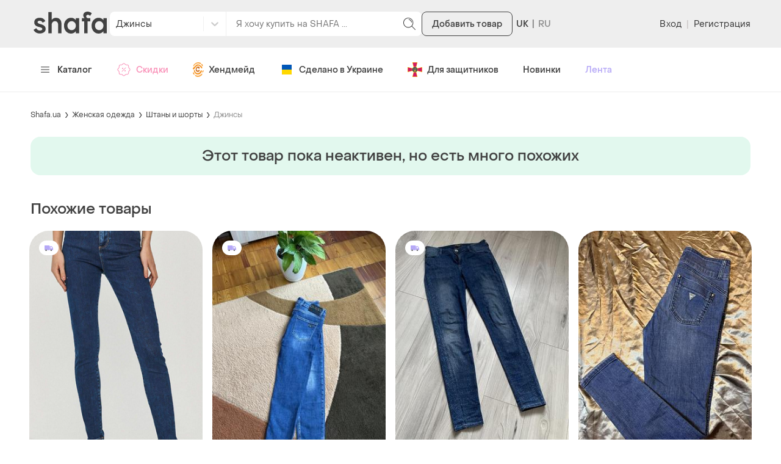

--- FILE ---
content_type: text/html; charset=utf-8
request_url: https://shafa.ua/women/shtany/dzhinsy/143232928-guess
body_size: 19686
content:

    <!doctype html>
    <html lang='ru' >
      <head>
        <meta charset='utf-8' />
        <title data-rh="true">Guess — цена 900 грн в каталоге Джинсы ✓ Купить женские вещи по доступной цене на Шафе | Украина #143232928 | Шафа</title>
        <meta data-rh="true" name="viewport" content="width=device-width, initial-scale=1.0"/><meta data-rh="true" name="msapplication-TileColor" content="#000000"/><meta data-rh="true" name="msapplication-TileImage" content="https://shafa.c.prom.st/build/static/img/meta/mstile-144x144..png"/><meta data-rh="true" name="apple-mobile-web-app-status-bar-style" content="#8FDBB0"/><meta data-rh="true" name="p:domain_verify" content="2befc6ff4a9e8cc4994d706aa182b1cc"/><meta data-rh="true" name="theme-color" content="#eeeeee"/><meta data-rh="true" property="og:title" content="Guess GUESS за 900 грн | Шафа"/><meta data-rh="true" name="twitter:title" content="Guess GUESS за 900 грн | Шафа"/><meta data-rh="true" name="description" content="Купить Guess на Шафе недорого ✓ Бренд: GUESS ✓ Цвет: Синий ✓ Модель: Зауженные ✓ Особенности: На флисе ✓ Заказывайте по выгодной цене в каталоге Джинсы на Шафе с доставкой по Украине #143232928"/><meta data-rh="true" property="og:description" content="Цена: 900 грн. — Guess GUESS, #143232928, Цвета: Синий, Размеры: 28 / M. Купить на Шафе недорого"/><meta data-rh="true" name="twitter:description" content="Цена: 900 грн. — Guess GUESS, #143232928, Цвета: Синий, Размеры: 28 / M. Купить на Шафе недорого"/><meta data-rh="true" property="al:ios:url" content="https://shafa.ua/women/shtany/dzhinsy/143232928-guess"/><meta data-rh="true" property="al:ios:app_store_id" content="1402020028"/><meta data-rh="true" property="al:ios:app_name" content="Shafa"/><meta data-rh="true" property="al:android:url" content="https://shafa.ua/women/shtany/dzhinsy/143232928-guess"/><meta data-rh="true" property="al:android:package" content="shafa.odejda.obuv.aksessuary"/><meta data-rh="true" property="al:android:app_name" content="Shafa"/><meta data-rh="true" property="og:site_name" content="Шафа"/><meta data-rh="true" property="og:type" content="product"/><meta data-rh="true" property="og:brand" content="GUESS"/><meta data-rh="true" property="og:availability" content="instock"/><meta data-rh="true" property="og:url" content="https://shafa.ua/women/shtany/dzhinsy/143232928-guess"/><meta data-rh="true" property="og:image" content="https://images.shafastatic.net/1604917088"/><meta data-rh="true" name="twitter:card" content="summary"/><meta data-rh="true" name="twitter:image" content="https://images.shafastatic.net/1604917088"/>
        <link data-rh="true" rel="preload" as="image" href="https://image-thumbs.shafastatic.net/1604917088_310_430"/><link data-rh="true" href="https://shafa.ua/uk/women/shtany/dzhinsy/143232928-guess" rel="alternate" hrefLang="x-default"/><link data-rh="true" href="https://shafa.ua/uk/women/shtany/dzhinsy/143232928-guess" rel="alternate" hrefLang="uk"/><link data-rh="true" href="https://shafa.ua/women/shtany/dzhinsy/143232928-guess" rel="alternate" hrefLang="ru"/><link data-rh="true" rel="image_src" href="https://shafa.c.prom.st/build/static/img/meta/shafa-og-image-new-min..png"/><link data-rh="true" rel="apple-touch-icon" sizes="57x57" href="https://shafa.c.prom.st/build/static/img/meta/apple-touch-icon-57x57..png"/><link data-rh="true" rel="apple-touch-icon" sizes="60x60" href="https://shafa.c.prom.st/build/static/img/meta/apple-touch-icon-60x60..png"/><link data-rh="true" rel="apple-touch-icon" sizes="72x72" href="https://shafa.c.prom.st/build/static/img/meta/apple-touch-icon-72x72..png"/><link data-rh="true" rel="apple-touch-icon" sizes="76x76" href="https://shafa.c.prom.st/build/static/img/meta/apple-touch-icon-76x76..png"/><link data-rh="true" rel="apple-touch-icon" sizes="114x114" href="https://shafa.c.prom.st/build/static/img/meta/apple-touch-icon-114x114..png"/><link data-rh="true" rel="apple-touch-icon" sizes="120x120" href="https://shafa.c.prom.st/build/static/img/meta/apple-touch-icon-120x120..png"/><link data-rh="true" rel="apple-touch-icon" sizes="144x144" href="https://shafa.c.prom.st/build/static/img/meta/apple-touch-icon-144x144..png"/><link data-rh="true" rel="apple-touch-icon" sizes="152x152" href="https://shafa.c.prom.st/build/static/img/meta/apple-touch-icon-152x152..png"/><link data-rh="true" rel="apple-touch-icon" sizes="180x180" href="https://shafa.c.prom.st/build/static/img/meta/apple-touch-icon-180x180..png"/><link data-rh="true" rel="icon" type="image/png" href="https://shafa.c.prom.st/build/static/img/meta/favicon-16x16-min..png" sizes="16x16"/><link data-rh="true" rel="icon" type="image/png" href="https://shafa.c.prom.st/build/static/img/meta/favicon-32x32-min..png" sizes="32x32"/><link data-rh="true" rel="icon" type="image/png" href="https://shafa.c.prom.st/build/static/img/meta/favicon-96x96-min..png" sizes="96x96"/><link data-rh="true" rel="icon" type="image/png" href="https://shafa.c.prom.st/build/static/img/meta/android-chrome-192x192-min..png" sizes="192x192"/><link data-rh="true" rel="dns-prefetch" href="//assets.shafastatic.net"/><link data-rh="true" rel="dns-prefetch" href="//avatars.shafastatic.net"/><link data-rh="true" rel="dns-prefetch" href="//image-thumbnails.shafastatic.net"/><link data-rh="true" rel="dns-prefetch" href="//image-thumbnails.shafastatic.net" crossOrigin="anonymous"/><link data-rh="true" rel="image_src" href="https://images.shafastatic.net/1604917088"/><link data-rh="true" rel="canonical" href="https://shafa.ua/women/shtany/dzhinsy/143232928-guess"/>

        <link data-chunk="ssr_spa_entry" rel="stylesheet" href="https://shafa.c.prom.st/build/css/ssr_spa_entry.9b938ded5caf35e2e531.css">
<link data-chunk="pages-ProductDetailsPage" rel="stylesheet" href="https://shafa.c.prom.st/build/2946.7e5fb32cf1987d2f93b0.css">
<link data-chunk="pages-ProductDetailsPage" rel="stylesheet" href="https://shafa.c.prom.st/build/6074.ac631e44c5750e4e1dcf.css">

        <link rel="preload" as="script" href="https://shafa.c.prom.st/build/shared.2a3d86cae963cb3fde8e.js"><link rel="preload" as="script" href="https://shafa.c.prom.st/build/ssr_spa_entry.31bb8758a2e001fb6f2b.js"><link rel="preload" as="script" href="https://shafa.c.prom.st/build/locales-web-ru-po-json.4642c6ff96dc30752916.js"><link rel="preload" as="script" href="https://shafa.c.prom.st/build/4631.ee1e809cc0840bf7aed6.js"><link rel="preload" as="script" href="https://shafa.c.prom.st/build/4589.66329d2db2e952a75328.js"><link rel="preload" as="script" href="https://shafa.c.prom.st/build/649.e467e77508d6c632cc2d.js"><link rel="preload" as="script" href="https://shafa.c.prom.st/build/189.ec857a0270e287a427a8.js"><link rel="preload" as="script" href="https://shafa.c.prom.st/build/3601.19c1f1cded0638d72e2d.js"><link rel="preload" as="script" href="https://shafa.c.prom.st/build/4842.f1b7ed0bf1747a34c5d6.js"><link rel="preload" as="script" href="https://shafa.c.prom.st/build/673.ca6961b469fe9dc497e5.js"><link rel="preload" as="script" href="https://shafa.c.prom.st/build/1993.d93b4ac406749e1bbb9b.js"><link rel="preload" as="script" href="https://shafa.c.prom.st/build/6045.977e668f93fd8ae9db0d.js"><link rel="preload" as="script" href="https://shafa.c.prom.st/build/9889.c9a3310198ac91e28333.js"><link rel="preload" as="script" href="https://shafa.c.prom.st/build/7374.36cafba3429e14db064f.js"><link rel="preload" as="script" href="https://shafa.c.prom.st/build/8958.a50104320199902f5c44.js"><link rel="preload" as="script" href="https://shafa.c.prom.st/build/8001.23c98d8e7eb1556fc60e.js"><link rel="preload" as="script" href="https://shafa.c.prom.st/build/1320.f8b0cc71f9bd146ad823.js"><link rel="preload" as="script" href="https://shafa.c.prom.st/build/2946.a36518c099a3661c0900.js"><link rel="preload" as="script" href="https://shafa.c.prom.st/build/9315.b5614af50f83f4127938.js"><link rel="preload" as="script" href="https://shafa.c.prom.st/build/1994.aa64ea5f4629459bc02e.js"><link rel="preload" as="script" href="https://shafa.c.prom.st/build/pages-ProductDetailsPage.e1c9fd920070e1cffd11.js">

        
    <script type="text/javascript">
      window.dataLayer = window.dataLayer || [];
      function gtag(){dataLayer.push(arguments);}
      gtag('js', new Date());
    </script>
  
        
    <script type="text/javascript">
      !function(t, e, c, n) {
        // Fix naming (client will be uploaded to _sc variable, link this variable with esTrackingClient variable)
        // Currently _sc is undefined, so need to make empty object for link
        window._sc = {};
        window.esTrackingClient = _sc;
        var s = e.createElement(c);
        s.async = 1, s.src = "https://script.esputnik.com/" + n + "/sc.js";
        var r = e.scripts[0];
        r.parentNode.insertBefore(s, r)
      }(window, document, 'script', "9FEF59165B1247659D2A32CCAF05E7A1");
    </script>
  
        
    <script type="text/javascript">
      !function(f,b,e,v,n,t,s){if(f.fbq)return;n=f.fbq=function(){n.callMethod?
        n.callMethod.apply(n,arguments):n.queue.push(arguments)};if(!f._fbq)f._fbq=n;
        n.push=n;n.loaded=!0;n.version='2.0';n.queue=[];t=b.createElement(e);t.async=!0;
        t.src=v;s=b.getElementsByTagName(e)[0];s.parentNode.insertBefore(t,s)}(window,
        document,'script','https://connect.facebook.net/en_US/fbevents.js');

      window.addEventListener('load', function() {
        fbq('init', `1725697687474407`);
        fbq('track', 'PageView');
      });
    </script>

    <noscript>
      <img
        alt="-"
        height="1"
        width="1"
        style="display:none"
        src="https://www.facebook.com/tr?id=1725697687474407&ev=PageView&noscript=1"
      />
    </noscript>
  
        
    <script type="text/javascript">
      (function (w,d,dn,t){w[dn]=w[dn]||[];w[dn].push({eventType:'init',value:t,dc:''});
        var f=d.getElementsByTagName('script')[0],c=d.createElement('script');c.async=true;
        c.src='https://tags.creativecdn.com/Ucd0Z4LT2bTI0vpzr3aE.js';
        f.parentNode.insertBefore(c,f);})(window,document,'rtbhEvents','Ucd0Z4LT2bTI0vpzr3aE');
    </script>
  
        <script data-rh="true" type="application/ld+json">{"@context":"http://schema.org/","@type":"Product","url":"https://shafa.ua/women/shtany/dzhinsy/143232928-guess","name":"Guess","image":["https://image-thumbs.shafastatic.net/1604917088_310_430"],"description":"утепленные флисом джинсы GUESS","itemCondition":"https://schema.org/UsedCondition","offers":{"@type":"Offer","priceCurrency":"UAH","price":900,"availability":"http://schema.org/SoldOut","priceValidUntil":"2150-01-29T00:00:00","seller":{"@type":"Organization","name":"juliamaksymenko","aggregateRating":{"@type":"AggregateRating","ratingValue":"4.9","reviewCount":35}}},"brand":{"@type":"Brand","name":"GUESS","url":"https://shafa.ua/brands/guess"}}</script><script data-rh="true" type="application/ld+json">{"@context":"https://schema.org","@type":"BreadcrumbList","itemListElement":[{"@type":"ListItem","position":1,"name":"Shafa.ua","item":"https://shafa.ua/"},{"@type":"ListItem","position":2,"name":"Женская одежда","item":"https://shafa.ua/women"},{"@type":"ListItem","position":3,"name":"Штаны и шорты","item":"https://shafa.ua/women/shtany"},{"@type":"ListItem","position":4,"name":"Джинсы","item":"https://shafa.ua/women/shtany/dzhinsy"}]}</script>
      </head>

      <body >
        
    <script type="text/javascript">
      window.clerkStats = [];
      window.CLERK_CONFIG = {
        endpointUrl: "https://tracker.shafa.ua/endpoint",
        mirrorDimensions: [
        'controller',
        'ab_test',
        'vid',
      ],
        complexDimensions: [],
      };
    </script>
  

        <div id='app'><link rel="preload" as="image" href="https://image-thumbs.shafastatic.net/1604917088_310_430" fetchPriority="high"/><link rel="preload" as="image" href="https://shafa.c.prom.st/build/src/components/AppsPromotionQRCode/images/footer..png"/><div class=""><div class="PT97Yy"><header><div class="jMHwEd"><div class="n4mJSR"><div class="jrtgq7"><div class="ThM_Du"><section class="YJ8Hgr"><a class="rJeIDP BWnpYH XNlOrx" href="/"><svg xmlns="http://www.w3.org/2000/svg" fill="#414141" viewBox="0 0 128 36" width="130" height="36"><path fill-rule="evenodd" d="M65.537 10.143c3.436 0 6.254 1.309 8.386 3.89v-3.309h5.864V35.42h-5.864v-3.333C71.797 34.662 68.98 35.978 65.54 36c-3.533 0-6.494-1.25-8.802-3.718-2.335-2.47-3.52-5.576-3.52-9.234 0-3.641 1.185-6.74 3.52-9.21 2.316-2.452 5.277-3.695 8.8-3.695m48.213 0c3.436 0 6.254 1.309 8.387 3.89v-3.309H128V35.42h-5.863v-3.333c-2.128 2.576-4.946 3.892-8.385 3.914-3.533 0-6.494-1.25-8.803-3.718-2.334-2.47-3.518-5.576-3.518-9.234 0-3.641 1.184-6.74 3.519-9.21 2.316-2.452 5.277-3.695 8.8-3.695m-103.007-.02c4.432 0 7.906 1.645 9.82 5.495l-4.644 2.485c-.993-2.135-3.333-3.15-5.248-3.15-1.772 0-3.651.805-3.651 2.275 0 1.575 1.524 2.485 5.637 3.43l.227.056c5.485 1.375 8.177 3.774 8.282 7.434.072 1.855-.531 3.465-1.808 4.76-1.808 1.82-4.928 2.906-8.544 2.906-4.964 0-8.97-2.17-10.814-5.916l4.715-2.73c1.383 2.485 3.475 3.815 6.17 3.815 1.878 0 4.502-.77 4.502-2.52 0-1.645-2.375-2.52-5.956-3.325-5.39-1.084-8.332-3.78-8.226-7.595.107-4.585 3.758-7.42 9.538-7.42M31.67.713V13.75c1.826-2.394 4.331-3.607 7.458-3.607 2.89 0 5.475.974 7.091 2.672 1.678 1.785 2.528 4.18 2.528 7.12V35.42H42.92V21.678c0-1.834-.482-3.26-1.471-4.358-.975-1.06-2.314-1.598-3.979-1.598-1.745 0-3.158.563-4.2 1.67-1.06 1.108-1.599 2.58-1.599 4.379v13.648h-5.863V.713zM93.816.016c3.116-.176 6.212 1.107 7.936 2.708l-2.875 4.274C97.6 5.877 95.86 4.931 94.263 5.281c-1.384.316-2.237 1.332-2.237 2.558 0 1.507 1.35 2.838 2.911 2.873h4.365v5.291H94.44v19.411h-5.856V16.003H84.43v-5.29h4.827c-1.171-.912-2.556-2.629-2.307-5.222C87.2 2.934 89.333.27 93.816.016m-27.22 15.707c-2.115 0-3.89.704-5.274 2.093-1.43 1.41-2.124 3.122-2.124 5.232 0 2.097.714 3.865 2.122 5.255 1.386 1.39 3.161 2.095 5.276 2.095 2.084 0 3.843-.705 5.227-2.094 1.394-1.398 2.1-3.166 2.1-5.256 0-2.074-.707-3.834-2.1-5.232-1.384-1.39-3.143-2.093-5.227-2.093m48.213 0c-2.115 0-3.89.704-5.274 2.093-1.429 1.41-2.124 3.122-2.124 5.232 0 2.097.715 3.865 2.123 5.255 1.386 1.39 3.16 2.095 5.275 2.095 2.085 0 3.843-.705 5.228-2.094 1.393-1.398 2.1-3.166 2.1-5.256 0-2.074-.707-3.834-2.1-5.232-1.385-1.39-3.143-2.093-5.228-2.093" clip-rule="evenodd"></path></svg></a></section><section class="z6MTNO"><div class="H7RPkC"><div class="YO572Z"><div class="qSnxuT"><style data-emotion="css fyq6mk-container">.css-fyq6mk-container{position:relative;box-sizing:border-box;width:100%;}</style><div class="alnmhj css-fyq6mk-container" id="header-catalog-select"><style data-emotion="css 7pg0cj-a11yText">.css-7pg0cj-a11yText{z-index:9999;border:0;clip:rect(1px, 1px, 1px, 1px);height:1px;width:1px;position:absolute;overflow:hidden;padding:0;white-space:nowrap;}</style><span id="react-select-24080-live-region" class="css-7pg0cj-a11yText"></span><span aria-live="polite" aria-atomic="false" aria-relevant="additions text" role="log" class="css-7pg0cj-a11yText"></span><style data-emotion="css 1malprb-control">.css-1malprb-control{-webkit-align-items:center;-webkit-box-align:center;-ms-flex-align:center;align-items:center;cursor:pointer;display:-webkit-box;display:-webkit-flex;display:-ms-flexbox;display:flex;-webkit-box-flex-wrap:wrap;-webkit-flex-wrap:wrap;-ms-flex-wrap:wrap;flex-wrap:wrap;-webkit-box-pack:justify;-webkit-justify-content:space-between;justify-content:space-between;min-height:38px;outline:0!important;position:relative;-webkit-transition:all 100ms;transition:all 100ms;background-color:hsl(0, 0%, 100%);border-color:hsl(0, 0%, 80%);border-radius:0;border-style:solid;border-width:1px;box-sizing:border-box;border:none;height:40px;border-right:1px solid #eee;border-top-left-radius:8px;border-bottom-left-radius:8px;}.css-1malprb-control:hover{border-color:hsl(0, 0%, 70%);}</style><div class="css-1malprb-control"><style data-emotion="css hlgwow">.css-hlgwow{-webkit-align-items:center;-webkit-box-align:center;-ms-flex-align:center;align-items:center;display:grid;-webkit-flex:1;-ms-flex:1;flex:1;-webkit-box-flex-wrap:wrap;-webkit-flex-wrap:wrap;-ms-flex-wrap:wrap;flex-wrap:wrap;-webkit-overflow-scrolling:touch;position:relative;overflow:hidden;padding:2px 8px;box-sizing:border-box;}</style><div class="css-hlgwow"><style data-emotion="css 1dimb5e-singleValue">.css-1dimb5e-singleValue{grid-area:1/1/2/3;max-width:100%;overflow:hidden;text-overflow:ellipsis;white-space:nowrap;color:hsl(0, 0%, 20%);margin-left:2px;margin-right:2px;box-sizing:border-box;}</style><div class="css-1dimb5e-singleValue">Все категории</div><style data-emotion="css 1hac4vs-dummyInput">.css-1hac4vs-dummyInput{background:0;border:0;caret-color:transparent;font-size:inherit;grid-area:1/1/2/3;outline:0;padding:0;width:1px;color:transparent;left:-100px;opacity:0;position:relative;-webkit-transform:scale(.01);-moz-transform:scale(.01);-ms-transform:scale(.01);transform:scale(.01);}</style><input id="react-select-24080-input" tabindex="0" inputMode="none" aria-autocomplete="list" aria-expanded="false" aria-haspopup="true" role="combobox" aria-activedescendant="" aria-readonly="true" class="css-1hac4vs-dummyInput" value=""/></div><style data-emotion="css 1wy0on6">.css-1wy0on6{-webkit-align-items:center;-webkit-box-align:center;-ms-flex-align:center;align-items:center;-webkit-align-self:stretch;-ms-flex-item-align:stretch;align-self:stretch;display:-webkit-box;display:-webkit-flex;display:-ms-flexbox;display:flex;-webkit-flex-shrink:0;-ms-flex-negative:0;flex-shrink:0;box-sizing:border-box;}</style><div class="css-1wy0on6"><style data-emotion="css xk7zj3-indicatorSeparator">.css-xk7zj3-indicatorSeparator{-webkit-align-self:stretch;-ms-flex-item-align:stretch;align-self:stretch;width:1px;background-color:#f0f0f0;margin-bottom:8px;margin-top:8px;box-sizing:border-box;}</style><span class="css-xk7zj3-indicatorSeparator"></span><style data-emotion="css 1xc3v61-indicatorContainer">.css-1xc3v61-indicatorContainer{display:-webkit-box;display:-webkit-flex;display:-ms-flexbox;display:flex;-webkit-transition:color 150ms;transition:color 150ms;color:hsl(0, 0%, 80%);padding:8px;box-sizing:border-box;}.css-1xc3v61-indicatorContainer:hover{color:hsl(0, 0%, 60%);}</style><div class="css-1xc3v61-indicatorContainer" aria-hidden="true"><style data-emotion="css 8mmkcg">.css-8mmkcg{display:inline-block;fill:currentColor;line-height:1;stroke:currentColor;stroke-width:0;}</style><svg height="20" width="20" viewBox="0 0 20 20" aria-hidden="true" focusable="false" class="css-8mmkcg"><path d="M4.516 7.548c0.436-0.446 1.043-0.481 1.576 0l3.908 3.747 3.908-3.747c0.533-0.481 1.141-0.446 1.574 0 0.436 0.445 0.408 1.197 0 1.615-0.406 0.418-4.695 4.502-4.695 4.502-0.217 0.223-0.502 0.335-0.787 0.335s-0.57-0.112-0.789-0.335c0 0-4.287-4.084-4.695-4.502s-0.436-1.17 0-1.615z"></path></svg></div></div></div></div></div><form class="zNCCU2" action="/clothes" method="GET"><div class="q5lJJE i2LSBp"><div class="HYJ28p"><input class="XVTi12 lsZsBN" placeholder="Я хочу купить на SHAFA ..." autoComplete="off" name="search_text" value=""/></div></div><button type="submit" class="vFhB6y elUm1F _9k26a" theme="text"><svg xmlns="http://www.w3.org/2000/svg" viewBox="0 0 24 24" class="t9wA7M" width="24" height="24"><path d="m21.8 21.2-5.5-5.5c1.2-1.4 2-3.4 2-5.4 0-4.5-3.7-8.2-8.2-8.2S2 5.7 2 10.2s3.7 8.2 8.2 8.2c2 0 4-.8 5.4-2.1l5.5 5.5c.1.1.2.1.4.1s.3 0 .4-.1.1-.4-.1-.6m-11.6-3.8c-4 0-7.2-3.2-7.2-7.2S6.2 3 10.2 3s7.2 3.2 7.2 7.2-3.2 7.2-7.2 7.2"></path><path d="M16 9.1c-.8-2.8-1.9-3.9-4.7-4.7-.3-.1-.5.1-.6.3-.1.3.1.5.3.6 2.4.7 3.3 1.6 4 4 .1.2.3.4.5.4h.1c.3-.1.5-.4.4-.6"></path></svg></button></form></div></div><button type="button" class="vFhB6y IR7Ccs eMJtnW" theme="secondary">Добавить товар</button></section><div class="J_cBfQ"><a class="rJeIDP W4QOXJ nn27WV" href="/uk/women/shtany/dzhinsy/143232928-guess"><span class="I57Hyw">UK</span></a><div class="iXnl_h" data-lang="RU"></div></div><section class="ity1pI"><div class="j_RIhu"><button type="button" class="vFhB6y elUm1F lUtTok" theme="text">Вход</button><span class="AVWVvP">|</span><button type="button" class="vFhB6y elUm1F lUtTok" theme="text">Регистрация</button></div></section></div></div></div></div><div class="dq6rYk"><div class="jrtgq7"><ul class="rK8sjF"><li class="RDRdYv"><button type="button" theme="text" class="vFhB6y elUm1F xIq6aC"><svg xmlns="http://www.w3.org/2000/svg" viewBox="0 0 512 512" class="kLWq8w" width="16" height="14"><path d="M491.318 235.318H20.682C9.26 235.318 0 244.577 0 256s9.26 20.682 20.682 20.682h470.636c11.423 0 20.682-9.259 20.682-20.682s-9.259-20.682-20.682-20.682m0-156.879H20.682C9.26 78.439 0 87.699 0 99.121s9.26 20.682 20.682 20.682h470.636c11.423 0 20.682-9.26 20.682-20.682s-9.259-20.682-20.682-20.682m0 313.758H20.682C9.26 392.197 0 401.456 0 412.879s9.26 20.682 20.682 20.682h470.636c11.423 0 20.682-9.259 20.682-20.682s-9.259-20.682-20.682-20.682"></path></svg>Каталог</button></li><li class="RDRdYv"><a class="rJeIDP W4QOXJ rKHfxF d_MHIo" href="/dynamic-collections/skidka-dnya"><svg xmlns="http://www.w3.org/2000/svg" viewBox="0 0 24 24" class="xpg_Sk" width="24" height="24"><path fill-rule="evenodd" d="m9.159 19.357 1.652 1.652q.123.122.263.215a1.68 1.68 0 0 0 2.114-.215l1.012-1.014a2.68 2.68 0 0 1 1.896-.785h1.432a1.68 1.68 0 0 0 1.681-1.681v-1.432c0-.71.283-1.393.785-1.896l1.014-1.013q.123-.123.215-.263a1.68 1.68 0 0 0-.215-2.113l-1.014-1.013a2.68 2.68 0 0 1-.785-1.896V6.471a1.68 1.68 0 0 0-1.681-1.681h-1.432c-.71 0-1.393-.283-1.896-.785l-1.012-1.013a1.68 1.68 0 0 0-2.377 0L9.798 4.005a2.68 2.68 0 0 1-1.896.785H6.47a1.68 1.68 0 0 0-1.681 1.681v1.432a2.68 2.68 0 0 1-.785 1.896L2.99 10.812q-.123.123-.216.263a1.68 1.68 0 0 0 .216 2.114L4.004 14.2c.502.503.785 1.185.785 1.896v1.432a1.68 1.68 0 0 0 1.681 1.681h2.335c.132 0 .26.053.354.146M10.524 1.94a2.68 2.68 0 0 1 3.37.343l1.014 1.013c.315.316.743.493 1.188.493h1.432c1.48 0 2.681 1.2 2.681 2.681v1.432c0 .445.177.873.493 1.188l1.013 1.014q.195.196.343.42a2.68 2.68 0 0 1-.343 3.37l-1.013 1.014a1.7 1.7 0 0 0-.493 1.188v1.432c0 1.48-1.2 2.681-2.681 2.681h-1.432c-.445 0-.873.177-1.188.493l-1.013 1.013q-.197.196-.421.343a2.68 2.68 0 0 1-3.37-.343L8.598 20.21H6.47a2.68 2.68 0 0 1-2.68-2.681v-1.432a1.68 1.68 0 0 0-.494-1.188l-1.013-1.013a2.68 2.68 0 0 1 0-3.791L3.296 9.09a1.68 1.68 0 0 0 .493-1.188V6.471c0-1.48 1.2-2.681 2.681-2.681h1.432c.445 0 .873-.177 1.188-.493l1.014-1.013q.197-.195.42-.343M8.645 14.646l6-6a.5.5 0 1 1 .708.708l-6 6a.5.5 0 0 1-.708-.708M9 10c0-.55.45-1 1-1s1 .45 1 1-.45 1-1 1-1-.45-1-1m4 4c0-.55.45-1 1-1s1 .45 1 1-.45 1-1 1-1-.45-1-1" clip-rule="evenodd"></path></svg>Скидки</a></li><li class="RDRdYv"><a class="rJeIDP W4QOXJ rKHfxF" href="/dynamic-collections/craft-goods"><svg xmlns="http://www.w3.org/2000/svg" fill="none" viewBox="0 0 18 24" class="xpg_Sk" width="18"><g id="ic_crafta"><path fill="#F79421" d="M8.6 20.049c-1 0-3.2-.3-4.5-1.7-1.1-1.1-2.2-2.6-2.3-4.2 0-.7.1-2.3 1.1-1.6.5.4.6 1.8 1 2.7.9 1.8 2.2 2.5 4.5 2.5 2 0 3.4-1.6 4.1-3.2s1.8-1.7 2.4-.9c.5.8-1.8 6.2-6.3 6.4m4.5-14.4c1.2 1.2 2.9 2.1 2.3 3.7-.7 1.9-2-.4-3.2-2-1.1-1.5-2.7-2.5-5.1-1.4-2 .7-3.1 3.2-4.1 4.4-.7.7-1 1.3-2 1.3-.8 0-1.2-1.1-.9-1.7.4-1 1.9-2.2 2.6-2.8.8-.6 2.7-2.7 3.5-3.2 1.9-1.4 5.3.1 6.9 1.7"></path><path fill="#CE7529" d="M11.2 8.749c0 .5.1 1.1-.3 1.5-.3.4-1.7.6-1.7-.1-.1-1.3-1.9-1.3-2.4-.4-1.6 2.9 1.2 4.9 2.4 3.4 1-1.3 2.9-.6 1.8 1.3-.9 1.5-3 1.8-4.5 1s-1.9-2.6-1.8-4.2c.2-1.7 1.3-3.5 3-4.1 1.4-.5 3.5 0 3.5 1.6.1.8 0-.4 0 0"></path><path fill="#F9AA4C" d="M15.6 19.149c0 1.8-2.2 3.1-3.8 4.1-1.9 1-5.7 1.1-7.3-.4-.5-.5-1.4-1.5-.4-2.1.5-.3 1.9.9 3.3 1.1 1.9.2 3.5-.4 4.9-1.3.5-.4 3.2-3.2 3.3-1.4 0 .9 0-.6 0 0M6.7.349c1.9-.5 3-.4 4.8 0 1 .3 2.8 1.4 1.6 2.6-.8.8-2.1-.9-3.5-1-1.3-.2-2.5-.1-3.6.4-1.4.7-2.2 1.3-3.1 2.5-.7.8-1.9 2.6-2.2 1.6-.6-1.5 2.9-5.3 6-6.1"></path><path fill="#F79421" d="M16 6.449c-.7-.2-2.3-1.9-1.9-3.2.7-1.8 2.2 1.2 2.2 2 .1.2.4 1.4-.3 1.2m-13.7 14c-.7.3-2.5-3.2-2-3.7 1.1-1.2 2 1.5 2.3 2.4.2.8 0 1.2-.3 1.3m14-6.5c.6-.9 1.3-.8 1.4-.2 0 1.1-1.7 4.4-2.1 2.5-.2-.7.3-1.6.7-2.3"></path></g></svg>Хендмейд</a></li><li class="RDRdYv"><a class="rJeIDP W4QOXJ rKHfxF" href="/dynamic-collections/made-in-ukraine"><svg xmlns="http://www.w3.org/2000/svg" fill="none" viewBox="0 0 24 24" class="xpg_Sk" width="24" height="24"><path fill="#2714D2" d="M4 5a1 1 0 0 1 1-1h14a1 1 0 0 1 1 1v7H4z"></path><path fill="#0057B8" d="M4 5a1 1 0 0 1 1-1h14a1 1 0 0 1 1 1v7H4z"></path><path fill="#2714D2" d="M4 12h16v7a1 1 0 0 1-1 1H5a1 1 0 0 1-1-1z"></path><path fill="#FFD800" d="M4 12h16v7a1 1 0 0 1-1 1H5a1 1 0 0 1-1-1z"></path></svg>Сделано в Украине</a></li><li class="RDRdYv"><a class="rJeIDP W4QOXJ rKHfxF" href="/dynamic-collections/dlya-viyskovih"><svg xmlns="http://www.w3.org/2000/svg" viewBox="0 0 24 24" class="xpg_Sk" width="24" height="24"><path fill="#FEDF00" d="M15.6 23.6H8.4L11 13 8.4 23.5zL13 13zq.15-.15 0 0"></path><path fill="#FEDF00" d="M23.5 15.7 13 13.1zV8.5L13 11.1l10.5-2.6zc.1-.1.1 0 0 0"></path><path fill="#FEDF00" d="m7.8 24 2.6-10.4h3.3v-3.2h-3.3v3.2L0 16.2V7.8l10.3 2.5L7.8 0h8.4l-2.5 10.3L24 7.8v8.4l-10.3-2.5L16.3 24z"></path><path fill="#D41A65" d="M8.4.5h7.2L13 11h-2zm15.1 7.9v7.2L13 13v-2zM8.4 23.5 11 13h2l2.6 10.5zM.5 15.6V8.4L11 11v2z"></path><path fill="#FEDF00" d="M12 16.7a4.7 4.7 0 1 0 0-9.4 4.7 4.7 0 0 0 0 9.4"></path><path fill="#29327D" d="M12 16.2a4.2 4.2 0 1 0 0-8.4 4.2 4.2 0 0 0 0 8.4"></path><path fill="#FEDF00" d="M12 8.2c-.5.7-.1 1-.2 2.7 0 .8-.3 1.5-.6 2.2-.7 0-.7-.8-.1-.8-.1-1.7-.3-2.8-1.4-3.5v5.6H11c.1.8.8 1.3 1 1.5.2-.3.9-.7 1-1.5h1.3V8.8c-1.2.6-1.3 1.7-1.4 3.5.6 0 .6.8-.1.8-.3-.7-.6-1.3-.6-2.2-.1-1.8.3-2-.2-2.7m-1.9 1.4c.5.7.5 1.4.6 2.4-.2.1-.3.3-.4.5h-.2zm3.8 0v2.8h-.2c0-.2-.2-.4-.4-.5.1-.9.1-1.6.6-2.3M12 12.2c.1.3.2.7.4 1-.2.1-.3.1-.4.3-.1-.1-.3-.2-.4-.3.2-.4.3-.7.4-1m-1.9.6h.2c.2.4.3.5.7.6 0 .2-.1.4-.1.6H10zm3.6 0h.3V14h-.9c0-.2 0-.4-.1-.6.4-.1.6-.2.7-.6m-2.3.7c.2 0 .4.2.4.5h-.5c.1-.2.1-.4.1-.5m1.2 0c0 .1 0 .3.1.5h-.5c0-.3.2-.5.4-.5m-1.2.8h.4v.8c-.2-.2-.4-.4-.4-.8m.8 0h.4c0 .3-.2.6-.4.8z"></path></svg>Для защитников</a></li><li class="RDRdYv"><a class="rJeIDP W4QOXJ rKHfxF" href="/new-arrivals">Новинки</a></li><li class="RDRdYv"><a class="rJeIDP W4QOXJ rKHfxF u2OvC7" href="/social/posts">Лента</a></li></ul><div class="_5_WEt"><div class="jrtgq7 WL6u0X"><div class="uXvTBT"><div class="IYcFNy"><ul class="hHFikI"><li class="SmxSyh"><a class="rJeIDP BWnpYH D1KnoO" href="/dynamic-collections/craft-goods"><svg xmlns="http://www.w3.org/2000/svg" fill="none" viewBox="0 0 18 24" class="eVY5MR" width="24" height="24"><g id="ic_crafta"><path fill="#F79421" d="M8.6 20.049c-1 0-3.2-.3-4.5-1.7-1.1-1.1-2.2-2.6-2.3-4.2 0-.7.1-2.3 1.1-1.6.5.4.6 1.8 1 2.7.9 1.8 2.2 2.5 4.5 2.5 2 0 3.4-1.6 4.1-3.2s1.8-1.7 2.4-.9c.5.8-1.8 6.2-6.3 6.4m4.5-14.4c1.2 1.2 2.9 2.1 2.3 3.7-.7 1.9-2-.4-3.2-2-1.1-1.5-2.7-2.5-5.1-1.4-2 .7-3.1 3.2-4.1 4.4-.7.7-1 1.3-2 1.3-.8 0-1.2-1.1-.9-1.7.4-1 1.9-2.2 2.6-2.8.8-.6 2.7-2.7 3.5-3.2 1.9-1.4 5.3.1 6.9 1.7"></path><path fill="#CE7529" d="M11.2 8.749c0 .5.1 1.1-.3 1.5-.3.4-1.7.6-1.7-.1-.1-1.3-1.9-1.3-2.4-.4-1.6 2.9 1.2 4.9 2.4 3.4 1-1.3 2.9-.6 1.8 1.3-.9 1.5-3 1.8-4.5 1s-1.9-2.6-1.8-4.2c.2-1.7 1.3-3.5 3-4.1 1.4-.5 3.5 0 3.5 1.6.1.8 0-.4 0 0"></path><path fill="#F9AA4C" d="M15.6 19.149c0 1.8-2.2 3.1-3.8 4.1-1.9 1-5.7 1.1-7.3-.4-.5-.5-1.4-1.5-.4-2.1.5-.3 1.9.9 3.3 1.1 1.9.2 3.5-.4 4.9-1.3.5-.4 3.2-3.2 3.3-1.4 0 .9 0-.6 0 0M6.7.349c1.9-.5 3-.4 4.8 0 1 .3 2.8 1.4 1.6 2.6-.8.8-2.1-.9-3.5-1-1.3-.2-2.5-.1-3.6.4-1.4.7-2.2 1.3-3.1 2.5-.7.8-1.9 2.6-2.2 1.6-.6-1.5 2.9-5.3 6-6.1"></path><path fill="#F79421" d="M16 6.449c-.7-.2-2.3-1.9-1.9-3.2.7-1.8 2.2 1.2 2.2 2 .1.2.4 1.4-.3 1.2m-13.7 14c-.7.3-2.5-3.2-2-3.7 1.1-1.2 2 1.5 2.3 2.4.2.8 0 1.2-.3 1.3m14-6.5c.6-.9 1.3-.8 1.4-.2 0 1.1-1.7 4.4-2.1 2.5-.2-.7.3-1.6.7-2.3"></path></g></svg>Хендмейд</a></li><li class="SmxSyh"><a class="rJeIDP BWnpYH D1KnoO" href="/dynamic-collections/made-in-ukraine"><svg xmlns="http://www.w3.org/2000/svg" fill="none" viewBox="0 0 24 24" class="eVY5MR" width="24" height="24"><path fill="#2714D2" d="M4 5a1 1 0 0 1 1-1h14a1 1 0 0 1 1 1v7H4z"></path><path fill="#0057B8" d="M4 5a1 1 0 0 1 1-1h14a1 1 0 0 1 1 1v7H4z"></path><path fill="#2714D2" d="M4 12h16v7a1 1 0 0 1-1 1H5a1 1 0 0 1-1-1z"></path><path fill="#FFD800" d="M4 12h16v7a1 1 0 0 1-1 1H5a1 1 0 0 1-1-1z"></path></svg>Сделано в Украине</a></li><li class="SmxSyh"><a class="rJeIDP BWnpYH D1KnoO" href="/dynamic-collections/dlya-viyskovih"><svg xmlns="http://www.w3.org/2000/svg" viewBox="0 0 24 24" class="eVY5MR" width="24" height="24"><path fill="#FEDF00" d="M15.6 23.6H8.4L11 13 8.4 23.5zL13 13zq.15-.15 0 0"></path><path fill="#FEDF00" d="M23.5 15.7 13 13.1zV8.5L13 11.1l10.5-2.6zc.1-.1.1 0 0 0"></path><path fill="#FEDF00" d="m7.8 24 2.6-10.4h3.3v-3.2h-3.3v3.2L0 16.2V7.8l10.3 2.5L7.8 0h8.4l-2.5 10.3L24 7.8v8.4l-10.3-2.5L16.3 24z"></path><path fill="#D41A65" d="M8.4.5h7.2L13 11h-2zm15.1 7.9v7.2L13 13v-2zM8.4 23.5 11 13h2l2.6 10.5zM.5 15.6V8.4L11 11v2z"></path><path fill="#FEDF00" d="M12 16.7a4.7 4.7 0 1 0 0-9.4 4.7 4.7 0 0 0 0 9.4"></path><path fill="#29327D" d="M12 16.2a4.2 4.2 0 1 0 0-8.4 4.2 4.2 0 0 0 0 8.4"></path><path fill="#FEDF00" d="M12 8.2c-.5.7-.1 1-.2 2.7 0 .8-.3 1.5-.6 2.2-.7 0-.7-.8-.1-.8-.1-1.7-.3-2.8-1.4-3.5v5.6H11c.1.8.8 1.3 1 1.5.2-.3.9-.7 1-1.5h1.3V8.8c-1.2.6-1.3 1.7-1.4 3.5.6 0 .6.8-.1.8-.3-.7-.6-1.3-.6-2.2-.1-1.8.3-2-.2-2.7m-1.9 1.4c.5.7.5 1.4.6 2.4-.2.1-.3.3-.4.5h-.2zm3.8 0v2.8h-.2c0-.2-.2-.4-.4-.5.1-.9.1-1.6.6-2.3M12 12.2c.1.3.2.7.4 1-.2.1-.3.1-.4.3-.1-.1-.3-.2-.4-.3.2-.4.3-.7.4-1m-1.9.6h.2c.2.4.3.5.7.6 0 .2-.1.4-.1.6H10zm3.6 0h.3V14h-.9c0-.2 0-.4-.1-.6.4-.1.6-.2.7-.6m-2.3.7c.2 0 .4.2.4.5h-.5c.1-.2.1-.4.1-.5m1.2 0c0 .1 0 .3.1.5h-.5c0-.3.2-.5.4-.5m-1.2.8h.4v.8c-.2-.2-.4-.4-.4-.8m.8 0h.4c0 .3-.2.6-.4.8z"></path></svg>Для защитников</a></li><li class="SmxSyh"><a class="rJeIDP BWnpYH D1KnoO" href="/new-arrivals"><svg xmlns="http://www.w3.org/2000/svg" viewBox="0 0 24 24" class="eVY5MR" width="24" height="24"><path fill-rule="evenodd" d="M9.852 13.443h.48v7.595l7.256-10.479h-4.37V2.956L5.961 13.443zM10.335 22a.96.96 0 0 1-.963-.962v-6.634H5.96a.96.96 0 0 1-.849-.513.96.96 0 0 1 .06-.995l7.256-10.48a.95.95 0 0 1 1.077-.371.96.96 0 0 1 .675.918v6.634h3.41a.96.96 0 0 1 .79 1.508l-7.256 10.48a.96.96 0 0 1-.788.415" clip-rule="evenodd"></path></svg>Новинки</a></li><li class="SmxSyh"><a class="rJeIDP BWnpYH D1KnoO" href="/brands"><svg xmlns="http://www.w3.org/2000/svg" viewBox="0 0 24 24" class="eVY5MR" width="24" height="24"><path d="M14.996 7.78a.87.87 0 0 1 1.1 0l.066.059.06.066c.26.32.26.78 0 1.1l-.06.066a.87.87 0 0 1-1.166.06l-.067-.06a.87.87 0 0 1 0-1.232z"></path><path d="M19.5 6.102c0-.885-.718-1.602-1.603-1.602h-4.385c-.371 0-.73.13-1.015.363l-.118.107-8.41 8.41a1.6 1.6 0 0 0 0 2.265l4.386 4.385.12.11c.63.514 1.559.477 2.145-.11l8.41-8.41c.3-.301.47-.708.47-1.133zm1 4.385c0 .605-.211 1.186-.59 1.649l-.173.191-8.41 8.41a2.6 2.6 0 0 1-3.482.179l-.197-.179-4.386-4.384a2.6 2.6 0 0 1 0-3.68l8.41-8.41.191-.173a2.6 2.6 0 0 1 1.649-.59h4.385A2.6 2.6 0 0 1 20.5 6.102z"></path><path d="M5.456 10.487a.5.5 0 0 1 .629-.065l.078.065 7.35 7.35.064.079a.5.5 0 0 1-.693.692l-.079-.065-7.35-7.35-.064-.077a.5.5 0 0 1 .065-.63"></path></svg>Бренды</a></li></ul></div></div></div></div></div></div><div class="ZbsCd1"><div class="yHA9tG stZnKc"><div class="ZTOXcD"><button type="button" class="vFhB6y elUm1F bOsjXo" theme="text"><svg xmlns="http://www.w3.org/2000/svg" viewBox="0 0 512 512" width="20" height="16"><path d="M491.318 235.318H20.682C9.26 235.318 0 244.577 0 256s9.26 20.682 20.682 20.682h470.636c11.423 0 20.682-9.259 20.682-20.682s-9.259-20.682-20.682-20.682m0-156.879H20.682C9.26 78.439 0 87.699 0 99.121s9.26 20.682 20.682 20.682h470.636c11.423 0 20.682-9.26 20.682-20.682s-9.259-20.682-20.682-20.682m0 313.758H20.682C9.26 392.197 0 401.456 0 412.879s9.26 20.682 20.682 20.682h470.636c11.423 0 20.682-9.259 20.682-20.682s-9.259-20.682-20.682-20.682"></path></svg></button><a href="/" class="HLdVWw"><svg xmlns="http://www.w3.org/2000/svg" fill="#414141" viewBox="0 0 128 36" class="S3g71o" width="72" height="20"><path fill-rule="evenodd" d="M65.537 10.143c3.436 0 6.254 1.309 8.386 3.89v-3.309h5.864V35.42h-5.864v-3.333C71.797 34.662 68.98 35.978 65.54 36c-3.533 0-6.494-1.25-8.802-3.718-2.335-2.47-3.52-5.576-3.52-9.234 0-3.641 1.185-6.74 3.52-9.21 2.316-2.452 5.277-3.695 8.8-3.695m48.213 0c3.436 0 6.254 1.309 8.387 3.89v-3.309H128V35.42h-5.863v-3.333c-2.128 2.576-4.946 3.892-8.385 3.914-3.533 0-6.494-1.25-8.803-3.718-2.334-2.47-3.518-5.576-3.518-9.234 0-3.641 1.184-6.74 3.519-9.21 2.316-2.452 5.277-3.695 8.8-3.695m-103.007-.02c4.432 0 7.906 1.645 9.82 5.495l-4.644 2.485c-.993-2.135-3.333-3.15-5.248-3.15-1.772 0-3.651.805-3.651 2.275 0 1.575 1.524 2.485 5.637 3.43l.227.056c5.485 1.375 8.177 3.774 8.282 7.434.072 1.855-.531 3.465-1.808 4.76-1.808 1.82-4.928 2.906-8.544 2.906-4.964 0-8.97-2.17-10.814-5.916l4.715-2.73c1.383 2.485 3.475 3.815 6.17 3.815 1.878 0 4.502-.77 4.502-2.52 0-1.645-2.375-2.52-5.956-3.325-5.39-1.084-8.332-3.78-8.226-7.595.107-4.585 3.758-7.42 9.538-7.42M31.67.713V13.75c1.826-2.394 4.331-3.607 7.458-3.607 2.89 0 5.475.974 7.091 2.672 1.678 1.785 2.528 4.18 2.528 7.12V35.42H42.92V21.678c0-1.834-.482-3.26-1.471-4.358-.975-1.06-2.314-1.598-3.979-1.598-1.745 0-3.158.563-4.2 1.67-1.06 1.108-1.599 2.58-1.599 4.379v13.648h-5.863V.713zM93.816.016c3.116-.176 6.212 1.107 7.936 2.708l-2.875 4.274C97.6 5.877 95.86 4.931 94.263 5.281c-1.384.316-2.237 1.332-2.237 2.558 0 1.507 1.35 2.838 2.911 2.873h4.365v5.291H94.44v19.411h-5.856V16.003H84.43v-5.29h4.827c-1.171-.912-2.556-2.629-2.307-5.222C87.2 2.934 89.333.27 93.816.016m-27.22 15.707c-2.115 0-3.89.704-5.274 2.093-1.43 1.41-2.124 3.122-2.124 5.232 0 2.097.714 3.865 2.122 5.255 1.386 1.39 3.161 2.095 5.276 2.095 2.084 0 3.843-.705 5.227-2.094 1.394-1.398 2.1-3.166 2.1-5.256 0-2.074-.707-3.834-2.1-5.232-1.384-1.39-3.143-2.093-5.227-2.093m48.213 0c-2.115 0-3.89.704-5.274 2.093-1.429 1.41-2.124 3.122-2.124 5.232 0 2.097.715 3.865 2.123 5.255 1.386 1.39 3.16 2.095 5.275 2.095 2.085 0 3.843-.705 5.228-2.094 1.393-1.398 2.1-3.166 2.1-5.256 0-2.074-.707-3.834-2.1-5.232-1.385-1.39-3.143-2.093-5.228-2.093" clip-rule="evenodd"></path></svg></a></div><div class="X7HsRG"><ul class="Lk5mrz"><li class="vD0k6e"><a class="rJeIDP V6v7ou zIRafg" href="/my/subscribed-brands/products"><svg xmlns="http://www.w3.org/2000/svg" viewBox="0 0 24 24" class="dA894N" width="24" height="24"><path d="M12 17.555q.122 0 .23.057l5.087 2.652a.22.22 0 0 0 .137.027.23.23 0 0 0 .198-.26l-.931-5.708a.5.5 0 0 1 .14-.435l4.07-4.058a.24.24 0 0 0 .002-.333.23.23 0 0 0-.128-.065l-5.662-.872a.5.5 0 0 1-.372-.272l-2.568-5.16a.23.23 0 0 0-.133-.116.24.24 0 0 0-.171.013.23.23 0 0 0-.103.104L9.229 8.29a.5.5 0 0 1-.372.271l-5.664.872a.234.234 0 0 0-.19.27.24.24 0 0 0 .066.13l4.07 4.056a.5.5 0 0 1 .14.435l-.93 5.694a.233.233 0 0 0 .188.272.23.23 0 0 0 .143-.023l5.089-2.654a.5.5 0 0 1 .23-.057m5.515 3.232h.009zm-.09.505c-.2 0-.396-.049-.575-.143L12 18.62l-4.854 2.53a1.25 1.25 0 0 1-.775.125 1.235 1.235 0 0 1-1.008-1.422l.888-5.439-3.888-3.876a1.235 1.235 0 0 1 .676-2.095l5.41-.833L10.9 2.683c.12-.238.313-.433.548-.55a1.2 1.2 0 0 1 .935-.07c.313.103.567.323.714.62l2.453 4.928 5.409.833c.26.041.503.166.686.352a1.24 1.24 0 0 1-.01 1.742l-3.887 3.877.889 5.442c.089.726-.39 1.343-1.061 1.427h-.003q-.076.008-.148.008"></path></svg></a></li><li class="vD0k6e"><a class="rJeIDP V6v7ou zIRafg" href="/notification"><svg xmlns="http://www.w3.org/2000/svg" viewBox="0 0 24 24" class="dA894N" width="24" height="24"><path fill-rule="evenodd" d="M20 18.5c0 .275-.225.5-.5.5h-15a.5.5 0 0 1-.5-.5v-1a.5.5 0 0 1 .5-.5h15c.275 0 .5.225.5.5zM12 21a1.5 1.5 0 0 1-1.415-1h2.829c-.206.582-.762 1-1.414 1M6 11c0-3.309 2.691-6 6-6s6 2.691 6 6v5H6zm13.5 5H19v-5c0-3.69-2.874-6.717-6.5-6.975V2.5a.5.5 0 0 0-1 0v1.525C7.874 4.283 5 7.31 5 11v5h-.5c-.827 0-1.5.673-1.5 1.5v1c0 .827.673 1.5 1.5 1.5h5.051c.232 1.14 1.242 2 2.449 2 1.208 0 2.217-.86 2.449-2H19.5c.827 0 1.5-.673 1.5-1.5v-1c0-.827-.673-1.5-1.5-1.5M11 7c-1.654 0-3 1.346-3 3a.5.5 0 0 0 1 0c0-1.103.897-2 2-2a.5.5 0 0 0 0-1" clip-rule="evenodd"></path></svg></a></li></ul><button type="button" class="vFhB6y elUm1F sdHDdA" theme="text"><svg xmlns="http://www.w3.org/2000/svg" viewBox="0 0 24 24" width="24" height="24"><path d="m21.8 21.2-5.5-5.5c1.2-1.4 2-3.4 2-5.4 0-4.5-3.7-8.2-8.2-8.2S2 5.7 2 10.2s3.7 8.2 8.2 8.2c2 0 4-.8 5.4-2.1l5.5 5.5c.1.1.2.1.4.1s.3 0 .4-.1.1-.4-.1-.6m-11.6-3.8c-4 0-7.2-3.2-7.2-7.2S6.2 3 10.2 3s7.2 3.2 7.2 7.2-3.2 7.2-7.2 7.2"></path><path d="M16 9.1c-.8-2.8-1.9-3.9-4.7-4.7-.3-.1-.5.1-.6.3-.1.3.1.5.3.6 2.4.7 3.3 1.6 4 4 .1.2.3.4.5.4h.1c.3-.1.5-.4.4-.6"></path></svg></button></div></div></div></header><div class="jrtgq7 slX0cp"><ul class="tU1Y3v"><li class="fgXqvF"><a class="rJeIDP V6v7ou LZLucc" href="/">Shafa.ua</a></li><li class="fgXqvF"><a class="rJeIDP V6v7ou LZLucc" href="/women">Женская одежда</a></li><li class="fgXqvF"><a class="rJeIDP V6v7ou LZLucc" href="/women/shtany">Штаны и шорты</a></li><li class="fgXqvF"><a class="rJeIDP V6v7ou LZLucc" href="/women/shtany/dzhinsy">Джинсы</a></li></ul><div class="dXR6XN fde16K sL_uPo">Этот товар пока неактивен, но есть много похожих</div><div id="similar-products"><div class="R8OebC"><h3 class="njvg48 JV3Cnc">Похожие товары</h3><div class="Wm6qmK"><div class="qJICBq"><div class="dqgIPe xkYiTL V1ehXu r99Oys"><div class="z0N6W7"><a class="p1SYwW" href="/women/shtany/dzhinsy/78797931-dzhinsy"><div><ul class="qrZZCX Z3sSJF"><li><span class="iRsURe ZRgqI1 H3FbJT PT0dhN" style="font-size:12px"><svg xmlns="http://www.w3.org/2000/svg" fill="none" viewBox="0 0 16 16" width="16" height="16"><path fill="#B6A9F7" fill-rule="evenodd" d="M15.113 8.974v2.415c0 .18-.131.325-.294.325h-1.64a1.5 1.5 0 0 0-.38-.876 1.26 1.26 0 0 0-.935-.427 1.26 1.26 0 0 0-.936.427c-.208.23-.347.535-.38.876h-.93c-.162 0-.294-.146-.294-.325V5.621c0-.179.132-.324.294-.324h3.363c.112 0 .21.069.26.17l1.83 3.336c.017-.012.043.15.042.17M10.97 6.586h1.617l.063.126.782 1.572.178.36h-2.86V6.586z" clip-rule="evenodd"></path><path fill="#B6A9F7" d="M1.68 4h6.818c.187 0 .357.084.48.22a.8.8 0 0 1 .199.529v6.22a.8.8 0 0 1-.2.529.65.65 0 0 1-.48.22H4.816a1.52 1.52 0 0 0-.38-.88 1.26 1.26 0 0 0-.936-.427c-.365 0-.696.163-.935.427a1.52 1.52 0 0 0-.38.88H1.68a.65.65 0 0 1-.48-.22.8.8 0 0 1-.199-.53V4.75c0-.206.076-.394.2-.53A.65.65 0 0 1 1.68 4"></path><path fill="#414141" d="M3.5 10.74c.283 0 .539.126.725.33s.3.488.3.8-.115.594-.3.799A.98.98 0 0 1 3.5 13a.98.98 0 0 1-.725-.331 1.2 1.2 0 0 1-.3-.8c0-.311.114-.594.3-.798a.98.98 0 0 1 .725-.332m8.363.001c.283 0 .54.126.725.33s.3.488.3.8-.115.594-.3.799a.98.98 0 0 1-.725.331.98.98 0 0 1-.725-.331 1.2 1.2 0 0 1-.3-.8c0-.311.115-.594.3-.798a.98.98 0 0 1 .725-.332"></path></svg></span></li></ul><div class="u5ZC7R"><img class="wD1fsK lazyload" data-src="https://image-thumbs.shafastatic.net/356335067_310_430" alt="Джинсы guess"/><svg xmlns="http://www.w3.org/2000/svg" xml:space="preserve" id="Layer_1" x="0" y="0" viewBox="0 0 64 64" class="E6AWJu"><path d="M58.4 55H5.6C3.1 55 1 53.5.2 51.1c-.7-2.4.1-4.8 2.2-6.2l24.9-16.5c.5-.3 1.1-.2 1.4.3s.2 1.1-.3 1.4L3.6 46.6c-1.6 1.1-1.8 2.7-1.4 3.9S3.7 53 5.6 53h52.7c1.9 0 3-1.3 3.4-2.5s.2-2.8-1.4-3.9L34.5 29.5c-.7-.4-1.2-1.2-1.1-2.1s.6-1.7 1.5-2c3.1-1.3 5.6-4.8 4.4-9.1-.7-2.4-2.7-4.3-5.2-5-2.4-.6-4.8-.2-6.7 1.3-1.9 1.4-3 3.6-3 5.9 0 .6-.5 1-1 1-.6 0-1-.5-1-1 0-3 1.4-5.7 3.8-7.5s5.5-2.4 8.5-1.6c3.1.8 5.7 3.3 6.6 6.4 1.4 4.8-1 9.6-5.6 11.5-.2.1-.2.2-.2.3s0 .2.1.3l25.9 17.2c2.1 1.4 3 3.8 2.2 6.2-.7 2.2-2.8 3.7-5.3 3.7"></path></svg></div><div class="WKtFn6"></div></div></a><div class="EsN3xX"><footer class="eolG1y"><div class="XtmOLI"><div class="D8o9s7"><p>285 грн</p></div><div class="k56MtX"><button type="button" class="vFhB6y elUm1F mFUZib" theme="text"><span class="tCHXDu">9</span><svg xmlns="http://www.w3.org/2000/svg" viewBox="0 0 24 24" width="24" height="24"><path d="M16.9 5c1.3 0 2.3.4 3.1 1.2s1.2 1.9 1.2 3.1c0 1.1-.4 2-1.3 3.2-.6.8-2.2 2.5-3.7 3.8-1.1.9-3.3 2.7-4.5 2.7-1.3 0-3.8-2-4.6-2.7-1.5-1.2-3.1-2.9-3.7-3.7-.8-1-1.3-2-1.3-3.2 0-1.3.4-2.3 1.2-3.1s1.8-1.2 3.1-1.2c1.2 0 2.2.4 3.1 1.2.6.6 1 1.3 1.1 2.2.1.5.5.8 1 .8h.2c.5 0 .9-.3 1-.8.2-.8.5-1.6 1.1-2.2.8-.9 1.8-1.3 3-1.3m0-1c-1.5 0-2.8.5-3.8 1.5-.8.8-1.2 1.7-1.4 2.7h-.2c-.2-1-.7-1.9-1.4-2.7-1-1-2.3-1.5-3.8-1.5s-2.8.5-3.8 1.5S1 7.8 1 9.3s.7 2.7 1.5 3.8c.7.9 2.3 2.6 3.9 3.9 2 1.6 3.9 2.9 5.3 2.9 1.3 0 3.1-1.3 5.1-2.9 1.6-1.3 3.2-3.1 3.9-3.9.9-1.1 1.5-2.3 1.5-3.8s-.5-2.8-1.5-3.8S18.5 4 16.9 4"></path></svg></button></div></div><div><p class="i7zcRu">GUESS</p><a href="/women/shtany/dzhinsy/78797931-dzhinsy" class="CnMTkD">Джинсы guess</a><p class="NyHfpp">28 / M</p></div></footer></div></div></div><div class="dqgIPe xkYiTL V1ehXu r99Oys"><div class="z0N6W7"><a class="p1SYwW" href="/women/shtany/dzhinsy/178646968-dzhinsi-guess"><div><ul class="qrZZCX Z3sSJF"><li><span class="iRsURe ZRgqI1 H3FbJT PT0dhN" style="font-size:12px"><svg xmlns="http://www.w3.org/2000/svg" fill="none" viewBox="0 0 16 16" width="16" height="16"><path fill="#B6A9F7" fill-rule="evenodd" d="M15.113 8.974v2.415c0 .18-.131.325-.294.325h-1.64a1.5 1.5 0 0 0-.38-.876 1.26 1.26 0 0 0-.935-.427 1.26 1.26 0 0 0-.936.427c-.208.23-.347.535-.38.876h-.93c-.162 0-.294-.146-.294-.325V5.621c0-.179.132-.324.294-.324h3.363c.112 0 .21.069.26.17l1.83 3.336c.017-.012.043.15.042.17M10.97 6.586h1.617l.063.126.782 1.572.178.36h-2.86V6.586z" clip-rule="evenodd"></path><path fill="#B6A9F7" d="M1.68 4h6.818c.187 0 .357.084.48.22a.8.8 0 0 1 .199.529v6.22a.8.8 0 0 1-.2.529.65.65 0 0 1-.48.22H4.816a1.52 1.52 0 0 0-.38-.88 1.26 1.26 0 0 0-.936-.427c-.365 0-.696.163-.935.427a1.52 1.52 0 0 0-.38.88H1.68a.65.65 0 0 1-.48-.22.8.8 0 0 1-.199-.53V4.75c0-.206.076-.394.2-.53A.65.65 0 0 1 1.68 4"></path><path fill="#414141" d="M3.5 10.74c.283 0 .539.126.725.33s.3.488.3.8-.115.594-.3.799A.98.98 0 0 1 3.5 13a.98.98 0 0 1-.725-.331 1.2 1.2 0 0 1-.3-.8c0-.311.114-.594.3-.798a.98.98 0 0 1 .725-.332m8.363.001c.283 0 .54.126.725.33s.3.488.3.8-.115.594-.3.799a.98.98 0 0 1-.725.331.98.98 0 0 1-.725-.331 1.2 1.2 0 0 1-.3-.8c0-.311.115-.594.3-.798a.98.98 0 0 1 .725-.332"></path></svg></span></li></ul><div class="u5ZC7R"><img class="wD1fsK lazyload" data-src="https://image-thumbs.shafastatic.net/-789280755_310_430" alt="Джинси guess"/><svg xmlns="http://www.w3.org/2000/svg" xml:space="preserve" id="Layer_1" x="0" y="0" viewBox="0 0 64 64" class="E6AWJu"><path d="M58.4 55H5.6C3.1 55 1 53.5.2 51.1c-.7-2.4.1-4.8 2.2-6.2l24.9-16.5c.5-.3 1.1-.2 1.4.3s.2 1.1-.3 1.4L3.6 46.6c-1.6 1.1-1.8 2.7-1.4 3.9S3.7 53 5.6 53h52.7c1.9 0 3-1.3 3.4-2.5s.2-2.8-1.4-3.9L34.5 29.5c-.7-.4-1.2-1.2-1.1-2.1s.6-1.7 1.5-2c3.1-1.3 5.6-4.8 4.4-9.1-.7-2.4-2.7-4.3-5.2-5-2.4-.6-4.8-.2-6.7 1.3-1.9 1.4-3 3.6-3 5.9 0 .6-.5 1-1 1-.6 0-1-.5-1-1 0-3 1.4-5.7 3.8-7.5s5.5-2.4 8.5-1.6c3.1.8 5.7 3.3 6.6 6.4 1.4 4.8-1 9.6-5.6 11.5-.2.1-.2.2-.2.3s0 .2.1.3l25.9 17.2c2.1 1.4 3 3.8 2.2 6.2-.7 2.2-2.8 3.7-5.3 3.7"></path></svg></div><div class="WKtFn6"></div></div></a><div class="EsN3xX"><footer class="eolG1y"><div class="XtmOLI"><div class="D8o9s7 zWWBJA"><p>300 грн</p><p class="nPQLHJ iZW_9M">распродажа до 01 Feb</p></div><div class="k56MtX"><button type="button" class="vFhB6y elUm1F mFUZib" theme="text"><span class="tCHXDu">1</span><svg xmlns="http://www.w3.org/2000/svg" viewBox="0 0 24 24" width="24" height="24"><path d="M16.9 5c1.3 0 2.3.4 3.1 1.2s1.2 1.9 1.2 3.1c0 1.1-.4 2-1.3 3.2-.6.8-2.2 2.5-3.7 3.8-1.1.9-3.3 2.7-4.5 2.7-1.3 0-3.8-2-4.6-2.7-1.5-1.2-3.1-2.9-3.7-3.7-.8-1-1.3-2-1.3-3.2 0-1.3.4-2.3 1.2-3.1s1.8-1.2 3.1-1.2c1.2 0 2.2.4 3.1 1.2.6.6 1 1.3 1.1 2.2.1.5.5.8 1 .8h.2c.5 0 .9-.3 1-.8.2-.8.5-1.6 1.1-2.2.8-.9 1.8-1.3 3-1.3m0-1c-1.5 0-2.8.5-3.8 1.5-.8.8-1.2 1.7-1.4 2.7h-.2c-.2-1-.7-1.9-1.4-2.7-1-1-2.3-1.5-3.8-1.5s-2.8.5-3.8 1.5S1 7.8 1 9.3s.7 2.7 1.5 3.8c.7.9 2.3 2.6 3.9 3.9 2 1.6 3.9 2.9 5.3 2.9 1.3 0 3.1-1.3 5.1-2.9 1.6-1.3 3.2-3.1 3.9-3.9.9-1.1 1.5-2.3 1.5-3.8s-.5-2.8-1.5-3.8S18.5 4 16.9 4"></path></svg></button></div></div><div><p class="i7zcRu">GUESS</p><a href="/women/shtany/dzhinsy/178646968-dzhinsi-guess" class="CnMTkD">Джинси guess</a><p class="NyHfpp">27 / S<span class="cpBKul">и еще<!-- --> <!-- -->1</span></p></div></footer></div></div></div><div class="dqgIPe xkYiTL V1ehXu r99Oys"><div class="z0N6W7"><a class="p1SYwW" href="/women/shtany/dzhinsy/110919718-dzhinsy-guess"><div><ul class="qrZZCX Z3sSJF"><li><span class="iRsURe ZRgqI1 H3FbJT PT0dhN" style="font-size:12px"><svg xmlns="http://www.w3.org/2000/svg" fill="none" viewBox="0 0 16 16" width="16" height="16"><path fill="#B6A9F7" fill-rule="evenodd" d="M15.113 8.974v2.415c0 .18-.131.325-.294.325h-1.64a1.5 1.5 0 0 0-.38-.876 1.26 1.26 0 0 0-.935-.427 1.26 1.26 0 0 0-.936.427c-.208.23-.347.535-.38.876h-.93c-.162 0-.294-.146-.294-.325V5.621c0-.179.132-.324.294-.324h3.363c.112 0 .21.069.26.17l1.83 3.336c.017-.012.043.15.042.17M10.97 6.586h1.617l.063.126.782 1.572.178.36h-2.86V6.586z" clip-rule="evenodd"></path><path fill="#B6A9F7" d="M1.68 4h6.818c.187 0 .357.084.48.22a.8.8 0 0 1 .199.529v6.22a.8.8 0 0 1-.2.529.65.65 0 0 1-.48.22H4.816a1.52 1.52 0 0 0-.38-.88 1.26 1.26 0 0 0-.936-.427c-.365 0-.696.163-.935.427a1.52 1.52 0 0 0-.38.88H1.68a.65.65 0 0 1-.48-.22.8.8 0 0 1-.199-.53V4.75c0-.206.076-.394.2-.53A.65.65 0 0 1 1.68 4"></path><path fill="#414141" d="M3.5 10.74c.283 0 .539.126.725.33s.3.488.3.8-.115.594-.3.799A.98.98 0 0 1 3.5 13a.98.98 0 0 1-.725-.331 1.2 1.2 0 0 1-.3-.8c0-.311.114-.594.3-.798a.98.98 0 0 1 .725-.332m8.363.001c.283 0 .54.126.725.33s.3.488.3.8-.115.594-.3.799a.98.98 0 0 1-.725.331.98.98 0 0 1-.725-.331 1.2 1.2 0 0 1-.3-.8c0-.311.115-.594.3-.798a.98.98 0 0 1 .725-.332"></path></svg></span></li></ul><div class="u5ZC7R"><img class="wD1fsK lazyload" data-src="https://image-thumbs.shafastatic.net/747956074_310_430" alt="Джинсы guess"/><svg xmlns="http://www.w3.org/2000/svg" xml:space="preserve" id="Layer_1" x="0" y="0" viewBox="0 0 64 64" class="E6AWJu"><path d="M58.4 55H5.6C3.1 55 1 53.5.2 51.1c-.7-2.4.1-4.8 2.2-6.2l24.9-16.5c.5-.3 1.1-.2 1.4.3s.2 1.1-.3 1.4L3.6 46.6c-1.6 1.1-1.8 2.7-1.4 3.9S3.7 53 5.6 53h52.7c1.9 0 3-1.3 3.4-2.5s.2-2.8-1.4-3.9L34.5 29.5c-.7-.4-1.2-1.2-1.1-2.1s.6-1.7 1.5-2c3.1-1.3 5.6-4.8 4.4-9.1-.7-2.4-2.7-4.3-5.2-5-2.4-.6-4.8-.2-6.7 1.3-1.9 1.4-3 3.6-3 5.9 0 .6-.5 1-1 1-.6 0-1-.5-1-1 0-3 1.4-5.7 3.8-7.5s5.5-2.4 8.5-1.6c3.1.8 5.7 3.3 6.6 6.4 1.4 4.8-1 9.6-5.6 11.5-.2.1-.2.2-.2.3s0 .2.1.3l25.9 17.2c2.1 1.4 3 3.8 2.2 6.2-.7 2.2-2.8 3.7-5.3 3.7"></path></svg></div><div class="WKtFn6"></div></div></a><div class="EsN3xX"><footer class="eolG1y"><div class="XtmOLI"><div class="D8o9s7"><p>500 грн</p></div><div class="k56MtX"><button type="button" class="vFhB6y elUm1F mFUZib" theme="text"><span class="tCHXDu">1</span><svg xmlns="http://www.w3.org/2000/svg" viewBox="0 0 24 24" width="24" height="24"><path d="M16.9 5c1.3 0 2.3.4 3.1 1.2s1.2 1.9 1.2 3.1c0 1.1-.4 2-1.3 3.2-.6.8-2.2 2.5-3.7 3.8-1.1.9-3.3 2.7-4.5 2.7-1.3 0-3.8-2-4.6-2.7-1.5-1.2-3.1-2.9-3.7-3.7-.8-1-1.3-2-1.3-3.2 0-1.3.4-2.3 1.2-3.1s1.8-1.2 3.1-1.2c1.2 0 2.2.4 3.1 1.2.6.6 1 1.3 1.1 2.2.1.5.5.8 1 .8h.2c.5 0 .9-.3 1-.8.2-.8.5-1.6 1.1-2.2.8-.9 1.8-1.3 3-1.3m0-1c-1.5 0-2.8.5-3.8 1.5-.8.8-1.2 1.7-1.4 2.7h-.2c-.2-1-.7-1.9-1.4-2.7-1-1-2.3-1.5-3.8-1.5s-2.8.5-3.8 1.5S1 7.8 1 9.3s.7 2.7 1.5 3.8c.7.9 2.3 2.6 3.9 3.9 2 1.6 3.9 2.9 5.3 2.9 1.3 0 3.1-1.3 5.1-2.9 1.6-1.3 3.2-3.1 3.9-3.9.9-1.1 1.5-2.3 1.5-3.8s-.5-2.8-1.5-3.8S18.5 4 16.9 4"></path></svg></button></div></div><div><p class="i7zcRu">GUESS</p><a href="/women/shtany/dzhinsy/110919718-dzhinsy-guess" class="CnMTkD">Джинсы guess</a><p class="NyHfpp">27 / S<span class="cpBKul">и еще<!-- --> <!-- -->1</span></p></div></footer></div></div></div><div class="dqgIPe xkYiTL V1ehXu r99Oys"><div class="z0N6W7"><a class="p1SYwW" href="/women/shtany/dzhinsy/192510202-dzhinsi-guess"><div><ul class="qrZZCX Z3sSJF"></ul><div class="u5ZC7R"><img class="wD1fsK lazyload" data-src="https://image-thumbs.shafastatic.net/2221400230_310_430" alt="Джинси guess"/><svg xmlns="http://www.w3.org/2000/svg" xml:space="preserve" id="Layer_1" x="0" y="0" viewBox="0 0 64 64" class="E6AWJu"><path d="M58.4 55H5.6C3.1 55 1 53.5.2 51.1c-.7-2.4.1-4.8 2.2-6.2l24.9-16.5c.5-.3 1.1-.2 1.4.3s.2 1.1-.3 1.4L3.6 46.6c-1.6 1.1-1.8 2.7-1.4 3.9S3.7 53 5.6 53h52.7c1.9 0 3-1.3 3.4-2.5s.2-2.8-1.4-3.9L34.5 29.5c-.7-.4-1.2-1.2-1.1-2.1s.6-1.7 1.5-2c3.1-1.3 5.6-4.8 4.4-9.1-.7-2.4-2.7-4.3-5.2-5-2.4-.6-4.8-.2-6.7 1.3-1.9 1.4-3 3.6-3 5.9 0 .6-.5 1-1 1-.6 0-1-.5-1-1 0-3 1.4-5.7 3.8-7.5s5.5-2.4 8.5-1.6c3.1.8 5.7 3.3 6.6 6.4 1.4 4.8-1 9.6-5.6 11.5-.2.1-.2.2-.2.3s0 .2.1.3l25.9 17.2c2.1 1.4 3 3.8 2.2 6.2-.7 2.2-2.8 3.7-5.3 3.7"></path></svg></div><div class="WKtFn6"></div></div></a><div class="EsN3xX"><footer class="eolG1y"><div class="XtmOLI"><div class="D8o9s7 zWWBJA"><p>107 грн</p><div class="eofHrk"><span class="XO22xu">142 грн</span></div><p class="nPQLHJ iZW_9M">распродажа до 01 Feb</p></div><div class="k56MtX"><button type="button" class="vFhB6y elUm1F mFUZib" theme="text"><span class="tCHXDu">1</span><svg xmlns="http://www.w3.org/2000/svg" viewBox="0 0 24 24" width="24" height="24"><path d="M16.9 5c1.3 0 2.3.4 3.1 1.2s1.2 1.9 1.2 3.1c0 1.1-.4 2-1.3 3.2-.6.8-2.2 2.5-3.7 3.8-1.1.9-3.3 2.7-4.5 2.7-1.3 0-3.8-2-4.6-2.7-1.5-1.2-3.1-2.9-3.7-3.7-.8-1-1.3-2-1.3-3.2 0-1.3.4-2.3 1.2-3.1s1.8-1.2 3.1-1.2c1.2 0 2.2.4 3.1 1.2.6.6 1 1.3 1.1 2.2.1.5.5.8 1 .8h.2c.5 0 .9-.3 1-.8.2-.8.5-1.6 1.1-2.2.8-.9 1.8-1.3 3-1.3m0-1c-1.5 0-2.8.5-3.8 1.5-.8.8-1.2 1.7-1.4 2.7h-.2c-.2-1-.7-1.9-1.4-2.7-1-1-2.3-1.5-3.8-1.5s-2.8.5-3.8 1.5S1 7.8 1 9.3s.7 2.7 1.5 3.8c.7.9 2.3 2.6 3.9 3.9 2 1.6 3.9 2.9 5.3 2.9 1.3 0 3.1-1.3 5.1-2.9 1.6-1.3 3.2-3.1 3.9-3.9.9-1.1 1.5-2.3 1.5-3.8s-.5-2.8-1.5-3.8S18.5 4 16.9 4"></path></svg></button></div></div><div><p class="i7zcRu">GUESS</p><a href="/women/shtany/dzhinsy/192510202-dzhinsi-guess" class="CnMTkD">Джинси guess</a><p class="NyHfpp">28 / M<span class="cpBKul">и еще<!-- --> <!-- -->1</span></p></div></footer></div></div></div><div class="dqgIPe xkYiTL V1ehXu r99Oys"><div class="z0N6W7"><a class="p1SYwW" href="/women/shtany/dzhinsy/192403416-dzhinsi-guess"><div><ul class="qrZZCX Z3sSJF"><li><span class="iRsURe ZRgqI1 H3FbJT PT0dhN" style="font-size:12px"><svg xmlns="http://www.w3.org/2000/svg" fill="none" viewBox="0 0 16 16" width="16" height="16"><path fill="#B6A9F7" fill-rule="evenodd" d="M15.113 8.974v2.415c0 .18-.131.325-.294.325h-1.64a1.5 1.5 0 0 0-.38-.876 1.26 1.26 0 0 0-.935-.427 1.26 1.26 0 0 0-.936.427c-.208.23-.347.535-.38.876h-.93c-.162 0-.294-.146-.294-.325V5.621c0-.179.132-.324.294-.324h3.363c.112 0 .21.069.26.17l1.83 3.336c.017-.012.043.15.042.17M10.97 6.586h1.617l.063.126.782 1.572.178.36h-2.86V6.586z" clip-rule="evenodd"></path><path fill="#B6A9F7" d="M1.68 4h6.818c.187 0 .357.084.48.22a.8.8 0 0 1 .199.529v6.22a.8.8 0 0 1-.2.529.65.65 0 0 1-.48.22H4.816a1.52 1.52 0 0 0-.38-.88 1.26 1.26 0 0 0-.936-.427c-.365 0-.696.163-.935.427a1.52 1.52 0 0 0-.38.88H1.68a.65.65 0 0 1-.48-.22.8.8 0 0 1-.199-.53V4.75c0-.206.076-.394.2-.53A.65.65 0 0 1 1.68 4"></path><path fill="#414141" d="M3.5 10.74c.283 0 .539.126.725.33s.3.488.3.8-.115.594-.3.799A.98.98 0 0 1 3.5 13a.98.98 0 0 1-.725-.331 1.2 1.2 0 0 1-.3-.8c0-.311.114-.594.3-.798a.98.98 0 0 1 .725-.332m8.363.001c.283 0 .54.126.725.33s.3.488.3.8-.115.594-.3.799a.98.98 0 0 1-.725.331.98.98 0 0 1-.725-.331 1.2 1.2 0 0 1-.3-.8c0-.311.115-.594.3-.798a.98.98 0 0 1 .725-.332"></path></svg></span></li></ul><div class="u5ZC7R"><img class="wD1fsK lazyload" data-src="https://image-thumbs.shafastatic.net/2220782473_310_430" alt="Джинси guess"/><svg xmlns="http://www.w3.org/2000/svg" xml:space="preserve" id="Layer_1" x="0" y="0" viewBox="0 0 64 64" class="E6AWJu"><path d="M58.4 55H5.6C3.1 55 1 53.5.2 51.1c-.7-2.4.1-4.8 2.2-6.2l24.9-16.5c.5-.3 1.1-.2 1.4.3s.2 1.1-.3 1.4L3.6 46.6c-1.6 1.1-1.8 2.7-1.4 3.9S3.7 53 5.6 53h52.7c1.9 0 3-1.3 3.4-2.5s.2-2.8-1.4-3.9L34.5 29.5c-.7-.4-1.2-1.2-1.1-2.1s.6-1.7 1.5-2c3.1-1.3 5.6-4.8 4.4-9.1-.7-2.4-2.7-4.3-5.2-5-2.4-.6-4.8-.2-6.7 1.3-1.9 1.4-3 3.6-3 5.9 0 .6-.5 1-1 1-.6 0-1-.5-1-1 0-3 1.4-5.7 3.8-7.5s5.5-2.4 8.5-1.6c3.1.8 5.7 3.3 6.6 6.4 1.4 4.8-1 9.6-5.6 11.5-.2.1-.2.2-.2.3s0 .2.1.3l25.9 17.2c2.1 1.4 3 3.8 2.2 6.2-.7 2.2-2.8 3.7-5.3 3.7"></path></svg></div><div class="WKtFn6"></div></div></a><div class="EsN3xX"><footer class="eolG1y"><div class="XtmOLI"><div class="D8o9s7"><p>400 грн</p><div class="eofHrk"><span class="XO22xu">500 грн</span><p class="nLEF3v">-20%</p></div></div><div class="k56MtX"><button type="button" class="vFhB6y elUm1F mFUZib" theme="text"><span class="tCHXDu">0</span><svg xmlns="http://www.w3.org/2000/svg" viewBox="0 0 24 24" width="24" height="24"><path d="M16.9 5c1.3 0 2.3.4 3.1 1.2s1.2 1.9 1.2 3.1c0 1.1-.4 2-1.3 3.2-.6.8-2.2 2.5-3.7 3.8-1.1.9-3.3 2.7-4.5 2.7-1.3 0-3.8-2-4.6-2.7-1.5-1.2-3.1-2.9-3.7-3.7-.8-1-1.3-2-1.3-3.2 0-1.3.4-2.3 1.2-3.1s1.8-1.2 3.1-1.2c1.2 0 2.2.4 3.1 1.2.6.6 1 1.3 1.1 2.2.1.5.5.8 1 .8h.2c.5 0 .9-.3 1-.8.2-.8.5-1.6 1.1-2.2.8-.9 1.8-1.3 3-1.3m0-1c-1.5 0-2.8.5-3.8 1.5-.8.8-1.2 1.7-1.4 2.7h-.2c-.2-1-.7-1.9-1.4-2.7-1-1-2.3-1.5-3.8-1.5s-2.8.5-3.8 1.5S1 7.8 1 9.3s.7 2.7 1.5 3.8c.7.9 2.3 2.6 3.9 3.9 2 1.6 3.9 2.9 5.3 2.9 1.3 0 3.1-1.3 5.1-2.9 1.6-1.3 3.2-3.1 3.9-3.9.9-1.1 1.5-2.3 1.5-3.8s-.5-2.8-1.5-3.8S18.5 4 16.9 4"></path></svg></button></div></div><div><p class="i7zcRu">GUESS</p><a href="/women/shtany/dzhinsy/192403416-dzhinsi-guess" class="CnMTkD">Джинси guess</a><p class="NyHfpp">27 / S<span class="cpBKul">и еще<!-- --> <!-- -->1</span></p></div></footer></div></div></div><div class="dqgIPe xkYiTL V1ehXu r99Oys"><div class="z0N6W7"><a class="p1SYwW" href="/women/shtany/dzhinsy/194585185-dzhinsi-guess"><div><ul class="qrZZCX Z3sSJF"></ul><div class="u5ZC7R"><img class="wD1fsK lazyload" data-src="https://image-thumbs.shafastatic.net/2233990640_310_430" alt="Джинси guess"/><svg xmlns="http://www.w3.org/2000/svg" xml:space="preserve" id="Layer_1" x="0" y="0" viewBox="0 0 64 64" class="E6AWJu"><path d="M58.4 55H5.6C3.1 55 1 53.5.2 51.1c-.7-2.4.1-4.8 2.2-6.2l24.9-16.5c.5-.3 1.1-.2 1.4.3s.2 1.1-.3 1.4L3.6 46.6c-1.6 1.1-1.8 2.7-1.4 3.9S3.7 53 5.6 53h52.7c1.9 0 3-1.3 3.4-2.5s.2-2.8-1.4-3.9L34.5 29.5c-.7-.4-1.2-1.2-1.1-2.1s.6-1.7 1.5-2c3.1-1.3 5.6-4.8 4.4-9.1-.7-2.4-2.7-4.3-5.2-5-2.4-.6-4.8-.2-6.7 1.3-1.9 1.4-3 3.6-3 5.9 0 .6-.5 1-1 1-.6 0-1-.5-1-1 0-3 1.4-5.7 3.8-7.5s5.5-2.4 8.5-1.6c3.1.8 5.7 3.3 6.6 6.4 1.4 4.8-1 9.6-5.6 11.5-.2.1-.2.2-.2.3s0 .2.1.3l25.9 17.2c2.1 1.4 3 3.8 2.2 6.2-.7 2.2-2.8 3.7-5.3 3.7"></path></svg></div><div class="WKtFn6"></div></div></a><div class="EsN3xX"><footer class="eolG1y"><div class="XtmOLI"><div class="D8o9s7"><p>200 грн</p></div><div class="k56MtX"><button type="button" class="vFhB6y elUm1F mFUZib" theme="text"><span class="tCHXDu">0</span><svg xmlns="http://www.w3.org/2000/svg" viewBox="0 0 24 24" width="24" height="24"><path d="M16.9 5c1.3 0 2.3.4 3.1 1.2s1.2 1.9 1.2 3.1c0 1.1-.4 2-1.3 3.2-.6.8-2.2 2.5-3.7 3.8-1.1.9-3.3 2.7-4.5 2.7-1.3 0-3.8-2-4.6-2.7-1.5-1.2-3.1-2.9-3.7-3.7-.8-1-1.3-2-1.3-3.2 0-1.3.4-2.3 1.2-3.1s1.8-1.2 3.1-1.2c1.2 0 2.2.4 3.1 1.2.6.6 1 1.3 1.1 2.2.1.5.5.8 1 .8h.2c.5 0 .9-.3 1-.8.2-.8.5-1.6 1.1-2.2.8-.9 1.8-1.3 3-1.3m0-1c-1.5 0-2.8.5-3.8 1.5-.8.8-1.2 1.7-1.4 2.7h-.2c-.2-1-.7-1.9-1.4-2.7-1-1-2.3-1.5-3.8-1.5s-2.8.5-3.8 1.5S1 7.8 1 9.3s.7 2.7 1.5 3.8c.7.9 2.3 2.6 3.9 3.9 2 1.6 3.9 2.9 5.3 2.9 1.3 0 3.1-1.3 5.1-2.9 1.6-1.3 3.2-3.1 3.9-3.9.9-1.1 1.5-2.3 1.5-3.8s-.5-2.8-1.5-3.8S18.5 4 16.9 4"></path></svg></button></div></div><div><p class="i7zcRu">GUESS</p><a href="/women/shtany/dzhinsy/194585185-dzhinsi-guess" class="CnMTkD">Джинси guess</a><p class="NyHfpp">27 / S<span class="cpBKul">и еще<!-- --> <!-- -->1</span></p></div></footer></div></div></div><div class="dqgIPe xkYiTL V1ehXu r99Oys"><div class="z0N6W7"><a class="p1SYwW" href="/women/shtany/dzhinsy/80680143-dzhinsy-guess"><div><ul class="qrZZCX Z3sSJF"><li><span class="iRsURe ZRgqI1 H3FbJT PT0dhN" style="font-size:12px"><svg xmlns="http://www.w3.org/2000/svg" fill="none" viewBox="0 0 16 16" width="16" height="16"><path fill="#B6A9F7" fill-rule="evenodd" d="M15.113 8.974v2.415c0 .18-.131.325-.294.325h-1.64a1.5 1.5 0 0 0-.38-.876 1.26 1.26 0 0 0-.935-.427 1.26 1.26 0 0 0-.936.427c-.208.23-.347.535-.38.876h-.93c-.162 0-.294-.146-.294-.325V5.621c0-.179.132-.324.294-.324h3.363c.112 0 .21.069.26.17l1.83 3.336c.017-.012.043.15.042.17M10.97 6.586h1.617l.063.126.782 1.572.178.36h-2.86V6.586z" clip-rule="evenodd"></path><path fill="#B6A9F7" d="M1.68 4h6.818c.187 0 .357.084.48.22a.8.8 0 0 1 .199.529v6.22a.8.8 0 0 1-.2.529.65.65 0 0 1-.48.22H4.816a1.52 1.52 0 0 0-.38-.88 1.26 1.26 0 0 0-.936-.427c-.365 0-.696.163-.935.427a1.52 1.52 0 0 0-.38.88H1.68a.65.65 0 0 1-.48-.22.8.8 0 0 1-.199-.53V4.75c0-.206.076-.394.2-.53A.65.65 0 0 1 1.68 4"></path><path fill="#414141" d="M3.5 10.74c.283 0 .539.126.725.33s.3.488.3.8-.115.594-.3.799A.98.98 0 0 1 3.5 13a.98.98 0 0 1-.725-.331 1.2 1.2 0 0 1-.3-.8c0-.311.114-.594.3-.798a.98.98 0 0 1 .725-.332m8.363.001c.283 0 .54.126.725.33s.3.488.3.8-.115.594-.3.799a.98.98 0 0 1-.725.331.98.98 0 0 1-.725-.331 1.2 1.2 0 0 1-.3-.8c0-.311.115-.594.3-.798a.98.98 0 0 1 .725-.332"></path></svg></span></li></ul><div class="u5ZC7R"><img class="wD1fsK lazyload" data-src="https://image-thumbs.shafastatic.net/368633631_310_430" alt="Джинсы guess"/><svg xmlns="http://www.w3.org/2000/svg" xml:space="preserve" id="Layer_1" x="0" y="0" viewBox="0 0 64 64" class="E6AWJu"><path d="M58.4 55H5.6C3.1 55 1 53.5.2 51.1c-.7-2.4.1-4.8 2.2-6.2l24.9-16.5c.5-.3 1.1-.2 1.4.3s.2 1.1-.3 1.4L3.6 46.6c-1.6 1.1-1.8 2.7-1.4 3.9S3.7 53 5.6 53h52.7c1.9 0 3-1.3 3.4-2.5s.2-2.8-1.4-3.9L34.5 29.5c-.7-.4-1.2-1.2-1.1-2.1s.6-1.7 1.5-2c3.1-1.3 5.6-4.8 4.4-9.1-.7-2.4-2.7-4.3-5.2-5-2.4-.6-4.8-.2-6.7 1.3-1.9 1.4-3 3.6-3 5.9 0 .6-.5 1-1 1-.6 0-1-.5-1-1 0-3 1.4-5.7 3.8-7.5s5.5-2.4 8.5-1.6c3.1.8 5.7 3.3 6.6 6.4 1.4 4.8-1 9.6-5.6 11.5-.2.1-.2.2-.2.3s0 .2.1.3l25.9 17.2c2.1 1.4 3 3.8 2.2 6.2-.7 2.2-2.8 3.7-5.3 3.7"></path></svg></div><div class="WKtFn6"></div></div></a><div class="EsN3xX"><footer class="eolG1y"><div class="XtmOLI"><div class="D8o9s7"><p>699 грн</p></div><div class="k56MtX"><button type="button" class="vFhB6y elUm1F mFUZib" theme="text"><span class="tCHXDu">4</span><svg xmlns="http://www.w3.org/2000/svg" viewBox="0 0 24 24" width="24" height="24"><path d="M16.9 5c1.3 0 2.3.4 3.1 1.2s1.2 1.9 1.2 3.1c0 1.1-.4 2-1.3 3.2-.6.8-2.2 2.5-3.7 3.8-1.1.9-3.3 2.7-4.5 2.7-1.3 0-3.8-2-4.6-2.7-1.5-1.2-3.1-2.9-3.7-3.7-.8-1-1.3-2-1.3-3.2 0-1.3.4-2.3 1.2-3.1s1.8-1.2 3.1-1.2c1.2 0 2.2.4 3.1 1.2.6.6 1 1.3 1.1 2.2.1.5.5.8 1 .8h.2c.5 0 .9-.3 1-.8.2-.8.5-1.6 1.1-2.2.8-.9 1.8-1.3 3-1.3m0-1c-1.5 0-2.8.5-3.8 1.5-.8.8-1.2 1.7-1.4 2.7h-.2c-.2-1-.7-1.9-1.4-2.7-1-1-2.3-1.5-3.8-1.5s-2.8.5-3.8 1.5S1 7.8 1 9.3s.7 2.7 1.5 3.8c.7.9 2.3 2.6 3.9 3.9 2 1.6 3.9 2.9 5.3 2.9 1.3 0 3.1-1.3 5.1-2.9 1.6-1.3 3.2-3.1 3.9-3.9.9-1.1 1.5-2.3 1.5-3.8s-.5-2.8-1.5-3.8S18.5 4 16.9 4"></path></svg></button></div></div><div><p class="i7zcRu">GUESS</p><a href="/women/shtany/dzhinsy/80680143-dzhinsy-guess" class="CnMTkD">Джинсы guess</a><p class="NyHfpp">27 / S<span class="cpBKul">и еще<!-- --> <!-- -->1</span></p></div></footer></div></div></div><div class="dqgIPe xkYiTL V1ehXu r99Oys"><div class="z0N6W7"><a class="p1SYwW" href="/women/shtany/dzhinsy/126719579-dzhinsi-guess"><div><ul class="qrZZCX Z3sSJF"><li><span class="iRsURe ZRgqI1 H3FbJT PT0dhN" style="font-size:12px"><svg xmlns="http://www.w3.org/2000/svg" fill="none" viewBox="0 0 16 16" width="16" height="16"><path fill="#B6A9F7" fill-rule="evenodd" d="M15.113 8.974v2.415c0 .18-.131.325-.294.325h-1.64a1.5 1.5 0 0 0-.38-.876 1.26 1.26 0 0 0-.935-.427 1.26 1.26 0 0 0-.936.427c-.208.23-.347.535-.38.876h-.93c-.162 0-.294-.146-.294-.325V5.621c0-.179.132-.324.294-.324h3.363c.112 0 .21.069.26.17l1.83 3.336c.017-.012.043.15.042.17M10.97 6.586h1.617l.063.126.782 1.572.178.36h-2.86V6.586z" clip-rule="evenodd"></path><path fill="#B6A9F7" d="M1.68 4h6.818c.187 0 .357.084.48.22a.8.8 0 0 1 .199.529v6.22a.8.8 0 0 1-.2.529.65.65 0 0 1-.48.22H4.816a1.52 1.52 0 0 0-.38-.88 1.26 1.26 0 0 0-.936-.427c-.365 0-.696.163-.935.427a1.52 1.52 0 0 0-.38.88H1.68a.65.65 0 0 1-.48-.22.8.8 0 0 1-.199-.53V4.75c0-.206.076-.394.2-.53A.65.65 0 0 1 1.68 4"></path><path fill="#414141" d="M3.5 10.74c.283 0 .539.126.725.33s.3.488.3.8-.115.594-.3.799A.98.98 0 0 1 3.5 13a.98.98 0 0 1-.725-.331 1.2 1.2 0 0 1-.3-.8c0-.311.114-.594.3-.798a.98.98 0 0 1 .725-.332m8.363.001c.283 0 .54.126.725.33s.3.488.3.8-.115.594-.3.799a.98.98 0 0 1-.725.331.98.98 0 0 1-.725-.331 1.2 1.2 0 0 1-.3-.8c0-.311.115-.594.3-.798a.98.98 0 0 1 .725-.332"></path></svg></span></li></ul><div class="u5ZC7R"><img class="wD1fsK lazyload" data-src="https://image-thumbs.shafastatic.net/1170931689_310_430" alt="Джинси guess"/><svg xmlns="http://www.w3.org/2000/svg" xml:space="preserve" id="Layer_1" x="0" y="0" viewBox="0 0 64 64" class="E6AWJu"><path d="M58.4 55H5.6C3.1 55 1 53.5.2 51.1c-.7-2.4.1-4.8 2.2-6.2l24.9-16.5c.5-.3 1.1-.2 1.4.3s.2 1.1-.3 1.4L3.6 46.6c-1.6 1.1-1.8 2.7-1.4 3.9S3.7 53 5.6 53h52.7c1.9 0 3-1.3 3.4-2.5s.2-2.8-1.4-3.9L34.5 29.5c-.7-.4-1.2-1.2-1.1-2.1s.6-1.7 1.5-2c3.1-1.3 5.6-4.8 4.4-9.1-.7-2.4-2.7-4.3-5.2-5-2.4-.6-4.8-.2-6.7 1.3-1.9 1.4-3 3.6-3 5.9 0 .6-.5 1-1 1-.6 0-1-.5-1-1 0-3 1.4-5.7 3.8-7.5s5.5-2.4 8.5-1.6c3.1.8 5.7 3.3 6.6 6.4 1.4 4.8-1 9.6-5.6 11.5-.2.1-.2.2-.2.3s0 .2.1.3l25.9 17.2c2.1 1.4 3 3.8 2.2 6.2-.7 2.2-2.8 3.7-5.3 3.7"></path></svg></div><div class="WKtFn6"></div></div></a><div class="EsN3xX"><footer class="eolG1y"><div class="XtmOLI"><div class="D8o9s7"><p>566 грн</p></div><div class="k56MtX"><button type="button" class="vFhB6y elUm1F mFUZib" theme="text"><span class="tCHXDu">8</span><svg xmlns="http://www.w3.org/2000/svg" viewBox="0 0 24 24" width="24" height="24"><path d="M16.9 5c1.3 0 2.3.4 3.1 1.2s1.2 1.9 1.2 3.1c0 1.1-.4 2-1.3 3.2-.6.8-2.2 2.5-3.7 3.8-1.1.9-3.3 2.7-4.5 2.7-1.3 0-3.8-2-4.6-2.7-1.5-1.2-3.1-2.9-3.7-3.7-.8-1-1.3-2-1.3-3.2 0-1.3.4-2.3 1.2-3.1s1.8-1.2 3.1-1.2c1.2 0 2.2.4 3.1 1.2.6.6 1 1.3 1.1 2.2.1.5.5.8 1 .8h.2c.5 0 .9-.3 1-.8.2-.8.5-1.6 1.1-2.2.8-.9 1.8-1.3 3-1.3m0-1c-1.5 0-2.8.5-3.8 1.5-.8.8-1.2 1.7-1.4 2.7h-.2c-.2-1-.7-1.9-1.4-2.7-1-1-2.3-1.5-3.8-1.5s-2.8.5-3.8 1.5S1 7.8 1 9.3s.7 2.7 1.5 3.8c.7.9 2.3 2.6 3.9 3.9 2 1.6 3.9 2.9 5.3 2.9 1.3 0 3.1-1.3 5.1-2.9 1.6-1.3 3.2-3.1 3.9-3.9.9-1.1 1.5-2.3 1.5-3.8s-.5-2.8-1.5-3.8S18.5 4 16.9 4"></path></svg></button></div></div><div><p class="i7zcRu">GUESS</p><a href="/women/shtany/dzhinsy/126719579-dzhinsi-guess" class="CnMTkD">Джинси guess</a><p class="NyHfpp">27 / S<span class="cpBKul">и еще<!-- --> <!-- -->1</span></p></div></footer></div></div></div></div></div></div></div><div class="gyr2pA"><h3 class="njvg48 u4SjtN">Также ищут:</h3><ul class="IFilk_"><li class="tGk3MW"><a class="rJeIDP V6v7ou jjPA1m" href="/women/shtany/shorty">Шорты</a></li><li class="tGk3MW"><a class="rJeIDP V6v7ou jjPA1m" href="/women/shtany/bridzhi">Бриджи</a></li><li class="tGk3MW"><a class="rJeIDP V6v7ou jjPA1m" href="/women/kofty/hudi">Худи</a></li><li class="tGk3MW"><a class="rJeIDP V6v7ou jjPA1m" href="/vc/burberry-odyag">Одежда Burberry</a></li><li class="tGk3MW"><a class="rJeIDP V6v7ou jjPA1m" href="/zhenskie-dzhinsy-prada-v-harkove.xhtml">Женские джинсы Prada в Харькове</a></li><li class="tGk3MW"><a class="rJeIDP V6v7ou jjPA1m" href="/zhenskie-dzhinsy-ltb-v-rovno.xhtml">Женские джинсы Ltb в Ровно</a></li><li class="tGk3MW"><a class="rJeIDP V6v7ou jjPA1m" href="/dzhinsy-rvanye-22.xhtml">Джинсы рваные 22</a></li><li class="tGk3MW"><a class="rJeIDP V6v7ou jjPA1m" href="/dzhinsy-serie-slouchi.xhtml">Джинсы серие слоучи</a></li><li class="tGk3MW"><a class="rJeIDP V6v7ou jjPA1m" href="/dzhinsi-torochkami.xhtml">Джинси торочками</a></li><li class="tGk3MW"><a class="rJeIDP V6v7ou jjPA1m" href="/vysokie-dzhinsy-diesel.xhtml">Высокие джинсы Diesel</a></li></ul></div><div class="QZXGQq"><main class="DEoWyP"><div class=""><section class="MSdizt"><div class="rC7086"><div class="w6TI4C"><ul class="yFE28m WAwqT3"><li class="YQeccc"><div class="jc_l2A"><img data-product-photo="https://image-thumbs.shafastatic.net/1604917059_310_430" class="RugQy_ lazyload" data-src="https://image-thumbs.shafastatic.net/1604917059_310_430" alt="Product photo"/></div></li><li class="YQeccc"><div class="jc_l2A"><img data-product-photo="https://image-thumbs.shafastatic.net/1604917134_310_430" class="RugQy_ lazyload" data-src="https://image-thumbs.shafastatic.net/1604917134_310_430" alt="Product photo"/></div></li></ul><div class="qD3t1m"><div class="slick-slider V1u9gV slick-initialized" dir="ltr"><div class="slick-list"><div class="slick-track" style="width:300%;left:0%"><div data-index="0" class="slick-slide slick-active slick-current" tabindex="-1" aria-hidden="false" style="outline:none;width:33.333333333333336%"><div><div class="jc_l2A" tabindex="-1" style="width:100%;display:inline-block"><img fetchPriority="high" data-product-photo="https://image-thumbs.shafastatic.net/1604917088_310_430" class="RugQy_" src="https://image-thumbs.shafastatic.net/1604917088_310_430" alt="Product photo"/></div></div></div><div data-index="1" class="slick-slide" tabindex="-1" aria-hidden="true" style="outline:none;width:33.333333333333336%"><div><div class="jc_l2A" tabindex="-1" style="width:100%;display:inline-block"><img fetchPriority="auto" data-product-photo="https://image-thumbs.shafastatic.net/1604917059_310_430" class="RugQy_ lazyload" data-src="https://image-thumbs.shafastatic.net/1604917059_310_430" alt="Product photo"/></div></div></div><div data-index="2" class="slick-slide" tabindex="-1" aria-hidden="true" style="outline:none;width:33.333333333333336%"><div><div class="jc_l2A" tabindex="-1" style="width:100%;display:inline-block"><img fetchPriority="auto" data-product-photo="https://image-thumbs.shafastatic.net/1604917134_310_430" class="RugQy_ lazyload" data-src="https://image-thumbs.shafastatic.net/1604917134_310_430" alt="Product photo"/></div></div></div></div></div></div><div class="tKwlXn"><ul class="wh4iu2"><li class="xOJf0w"><svg xmlns="http://www.w3.org/2000/svg" fill="none" viewBox="0 0 24 24" class="BLR3Zr" width="16" height="16"><path fill="#48D597" d="M13.022 23.702c5.684-3.356 8.477-8.704 8.975-14.734.032-2.78-.16-3.251-1.445-4.073A1103 1103 0 0 0 13.07.316c-.626-.385-1.316-.437-1.959-.052a1282 1282 0 0 0-8.06 4.963c-.722.455-1.027 1.206-1.043 2.098-.032.909.032 1.8.16 2.674.9 6.065 3.774 10.662 8.735 13.668.706.42 1.413.455 2.119.035"></path><path fill="#414141" d="M12 19c3.753 0 6.5-2.747 6.5-6.5S15.753 6 12 6s-6.5 2.747-6.5 6.5S8.247 19 12 19m0-1.35c-2.526 0-4.17-2.035-4.17-5.15S9.474 7.35 12 7.35s4.17 2.035 4.17 5.15-1.644 5.15-4.17 5.15"></path><path fill="#fff" fill-rule="evenodd" d="M18.413 6.71a1 1 0 0 1 .177 1.403l-5.812 7.5a1 1 0 0 1-1.57.013L9.02 12.898a1 1 0 1 1 1.56-1.251l1.394 1.738 5.036-6.498a1 1 0 0 1 1.403-.177" clip-rule="evenodd"></path></svg><span class="JUMr5V">Безопасная оплата</span></li><li class="xOJf0w"><svg xmlns="http://www.w3.org/2000/svg" fill="none" viewBox="0 0 16 16" class="BLR3Zr" width="16" height="16"><path fill="#B6A9F7" fill-rule="evenodd" d="M15.113 8.974v2.415c0 .18-.131.325-.294.325h-1.64a1.5 1.5 0 0 0-.38-.876 1.26 1.26 0 0 0-.935-.427 1.26 1.26 0 0 0-.936.427c-.208.23-.347.535-.38.876h-.93c-.162 0-.294-.146-.294-.325V5.621c0-.179.132-.324.294-.324h3.363c.112 0 .21.069.26.17l1.83 3.336c.017-.012.043.15.042.17M10.97 6.586h1.617l.063.126.782 1.572.178.36h-2.86V6.586z" clip-rule="evenodd"></path><path fill="#B6A9F7" d="M1.68 4h6.818c.187 0 .357.084.48.22a.8.8 0 0 1 .199.529v6.22a.8.8 0 0 1-.2.529.65.65 0 0 1-.48.22H4.816a1.52 1.52 0 0 0-.38-.88 1.26 1.26 0 0 0-.936-.427c-.365 0-.696.163-.935.427a1.52 1.52 0 0 0-.38.88H1.68a.65.65 0 0 1-.48-.22.8.8 0 0 1-.199-.53V4.75c0-.206.076-.394.2-.53A.65.65 0 0 1 1.68 4"></path><path fill="#414141" d="M3.5 10.74c.283 0 .539.126.725.33s.3.488.3.8-.115.594-.3.799A.98.98 0 0 1 3.5 13a.98.98 0 0 1-.725-.331 1.2 1.2 0 0 1-.3-.8c0-.311.114-.594.3-.798a.98.98 0 0 1 .725-.332m8.363.001c.283 0 .54.126.725.33s.3.488.3.8-.115.594-.3.799a.98.98 0 0 1-.725.331.98.98 0 0 1-.725-.331 1.2 1.2 0 0 1-.3-.8c0-.311.115-.594.3-.798a.98.98 0 0 1 .725-.332"></path></svg><span class="JUMr5V">Бесплатная доставка SMART</span></li></ul></div><p class="CzXrB6">Деактивирован</p></div></div></div><div class="qNUm_K"><p class="nKEP34 XQWUij">Деактивирован<span class="ksgLYi">1 шт</span></p><h1 class="njvg48 jy_0sv">Guess</h1><div class="IAnkvW GTvwuI"><a class="rJeIDP V6v7ou G_NCfg" href="/brands/guess">GUESS</a><span class="prvC3B"><svg xmlns="http://www.w3.org/2000/svg" viewBox="0 0 24 24" class="BRs2sX" width="16" height="16"><path d="M17.2 21c-.2 0-.4 0-.5-.1L12 18.5l-4.6 2.4c-.2.1-.5.1-.7.1-.6-.1-1.1-.7-1-1.3l.8-5.1L2.8 11q-.3-.3-.3-.6c-.1-.7.4-1.3 1-1.4l5.1-.8L11 3.6c.1-.2.3-.4.5-.5q.45-.15.9 0c.3.1.5.3.7.6l2.3 4.6 5.1.7c.2 0 .5.2.7.3.5.5.4 1.2 0 1.6l-3.7 3.6.8 5.1c.1.7-.4 1.3-1 1.3z" class="st0"></path></svg></span><button type="button" class="vFhB6y elUm1F hBM6fL" theme="text">Подписаться на бренд</button></div><div class="UR8BDz lovlWL"><p class="azxZhr" data-product-price="900 грн">900 грн</p></div><div class="sDJaZy"><div><div class=""><p class="gMR3aX">Размеры:</p><ul class="R_gci8"><li><button type="button" class="vFhB6y IR7Ccs iaEjTp" theme="secondary" data-product-size="28 / M">28 / M</button></li></ul></div></div></div><div class="v9cDJd"><div class="k56MtX"><button type="button" class="vFhB6y elUm1F mFUZib" theme="text"><span class="tCHXDu">0</span><svg xmlns="http://www.w3.org/2000/svg" viewBox="0 0 24 24" width="24" height="24"><path d="M16.9 5c1.3 0 2.3.4 3.1 1.2s1.2 1.9 1.2 3.1c0 1.1-.4 2-1.3 3.2-.6.8-2.2 2.5-3.7 3.8-1.1.9-3.3 2.7-4.5 2.7-1.3 0-3.8-2-4.6-2.7-1.5-1.2-3.1-2.9-3.7-3.7-.8-1-1.3-2-1.3-3.2 0-1.3.4-2.3 1.2-3.1s1.8-1.2 3.1-1.2c1.2 0 2.2.4 3.1 1.2.6.6 1 1.3 1.1 2.2.1.5.5.8 1 .8h.2c.5 0 .9-.3 1-.8.2-.8.5-1.6 1.1-2.2.8-.9 1.8-1.3 3-1.3m0-1c-1.5 0-2.8.5-3.8 1.5-.8.8-1.2 1.7-1.4 2.7h-.2c-.2-1-.7-1.9-1.4-2.7-1-1-2.3-1.5-3.8-1.5s-2.8.5-3.8 1.5S1 7.8 1 9.3s.7 2.7 1.5 3.8c.7.9 2.3 2.6 3.9 3.9 2 1.6 3.9 2.9 5.3 2.9 1.3 0 3.1-1.3 5.1-2.9 1.6-1.3 3.2-3.1 3.9-3.9.9-1.1 1.5-2.3 1.5-3.8s-.5-2.8-1.5-3.8S18.5 4 16.9 4"></path></svg><span class="rmUluJ">В избранное</span></button></div></div></div></section></div><div style="min-height:20px"></div><div class="f8GiKL"><section><div class=""><h6 class="njvg48 zSlQ7w">Описание</h6><div class="m_BSz0"><p class="xWgNd3">утепленные флисом джинсы GUESS</p></div></div></section><section class="Wnk4tX"><ul class=""><li class="KWwYZP"><p class="dAeAqs">Состояние:</p><p class="GEL2FC">Идеальное</p></li><li class="KWwYZP"><p class="dAeAqs">Цвет:</p><ul class="wYfmXv"><li class="J2Fuch"><span class="brxM1i" style="background:#3395D2"></span><a class="rJeIDP V6v7ou" href="/women/shtany/dzhinsy/if/colors=11">Синий</a></li></ul></li><li class="KWwYZP"><p class="dAeAqs">Размер:</p><ul class="wYfmXv"><li class="J2Fuch">28/M</li></ul></li><li class="KWwYZP"><p class="dAeAqs">Категории:</p><ul class="wYfmXv"><li class="J2Fuch"><a class="rJeIDP V6v7ou" href="/women/shtany/dzhinsy">Джинсы</a></li><li class="J2Fuch"><a class="rJeIDP V6v7ou" href="/women/shtany">Штаны и шорты</a></li></ul></li><li class="KWwYZP"><p class="dAeAqs">Модель</p><ul class="wYfmXv"><li class="J2Fuch"><a class="rJeIDP V6v7ou" href="/women/shtany/dzhinsy/if/characteristics=2404">Зауженные</a></li></ul></li><li class="KWwYZP"><p class="dAeAqs">Особенности</p><ul class="wYfmXv"><li class="J2Fuch"><a class="rJeIDP V6v7ou" href="/women/shtany/dzhinsy/if/characteristics=12205">На флисе</a></li></ul></li></ul></section></div></main><aside class="SjIkBY"><div style="min-height:20px"></div><div style="min-height:20px"></div><div style="min-height:20px"></div></aside><div class="DZ7ZON"><div class="L3Ddby"><div class="GAorDl"><p class="gx_5eV">Поделиться:</p><ul class="Ko5D8x"><li><button type="button" theme="text" class="vFhB6y elUm1F"><svg xmlns="http://www.w3.org/2000/svg" viewBox="0 0 24 24" class="_C4p2q" width="16" height="16"><path fill-rule="evenodd" d="M13.28 8.391V6.946c0-.694.437-.86.753-.86h1.92V3h-2.645c-2.941 0-3.6 2.285-3.6 3.77v1.621H8v3.604h1.726V21h3.425v-9.005h2.534l.11-1.416L16 8.39z" clip-rule="evenodd"></path></svg></button></li><li><button type="button" theme="text" class="vFhB6y elUm1F"><svg xmlns="http://www.w3.org/2000/svg" viewBox="0 0 24 24" class="_C4p2q" width="16" height="16"><path d="M17.801 3h3.066l-6.731 7.638L22 21h-6.171l-4.832-6.297L5.466 21H2.4l7.13-8.17L2 3h6.325l4.365 5.752zm-1.073 16.207h1.7L7.432 4.727H5.605z"></path></svg></button></li></ul></div></div><div style="min-height:20px"></div><div style="min-height:20px"></div><div style="min-height:20px"></div><div style="min-height:20px"></div><div style="min-height:20px"></div><div style="min-height:20px"></div><div style="min-height:20px"></div><div style="min-height:20px"></div></div></div></div></div><footer class="s0XL4H"><div class="jrtgq7"><section class="k3D1kU"><div><div class="kpHMCt"><img width="90" height="90" class="H7G7jq" src="https://shafa.c.prom.st/build/src/components/AppsPromotionQRCode/images/footer..png"/><div><p class="fNVT_l">Загружайте приложение</p><p class="gZAyyg">Покупайте вещи и общайтесь в любом месте</p></div></div><ul class="L9e0T_"><li><a class="rJeIDP W4QOXJ VPHn2C" href="https://apple.co/2pE66cJ" target="_blank" rel="noopener noreferrer"><img width="152" height="48" class="lazyload" data-src="https://shafa.c.prom.st/build/src/components/Footer/images/app-store-2x-min..jpg" alt="App Store"/></a></li><li><a class="rJeIDP W4QOXJ VPHn2C" href="https://play.google.com/store/apps/details?id=shafa.odejda.obuv.aksessuary" target="_blank" rel="noopener noreferrer"><img width="152" height="48" class="lazyload" data-src="https://shafa.c.prom.st/build/src/components/Footer/images/google-play-2x-min..jpg" alt="Google Play"/></a></li></ul></div><div><a class="rJeIDP V6v7ou" target="_blank" href="/page/yak-tse-praciue">Как это работает?</a><p class="xK2RZb">Украина, 02121, Киев, Харьковское шоссе, дом 201-203, буква 4Г</p></div><div><ul><li class="pQgbbC"><a class="rJeIDP V6v7ou" href="/privacy-policy">Политика конфиденциальности</a></li><li class="pQgbbC"><a class="rJeIDP V6v7ou" href="/terms-of-service">Договор-оферта</a></li><li class="pQgbbC"><a class="rJeIDP V6v7ou" href="/page/kontakty">Контакты</a></li></ul></div><div><p class="kHUHT3">Мы в соцсетях</p><ul class="vcUC3Q"><li><a class="rJeIDP W4QOXJ anNY_U LG2Uix" href="https://www.facebook.com/shafa.ua" rel="noopener noreferrer">facebook</a></li><li><a class="rJeIDP W4QOXJ anNY_U sReUR2" href="https://www.instagram.com/shafaua" rel="noopener noreferrer">instagram</a></li><li><a class="rJeIDP W4QOXJ anNY_U SDoqLW" href="https://www.youtube.com/channel/UCWn_Jh5KFT_EImWHt7oCGDg" rel="noopener noreferrer">youtube</a></li></ul></div></section><section class="ZJQ2TB"><p>Вещи по щелчку сердца. Все права защищены</p><p class="qT_tg_">© 2026<!-- --> <a class="rJeIDP V6v7ou" href="/">Shafa.ua</a></p></section></div></footer></div></div>

        <script type="application/javascript">
          window.BASE_TEMPLATE_SOURCE = 'ssr'
          window.IS_SPA_PAGE = true;
          window.__APOLLO_STATE__ = {"Region:uk":{"__typename":"Region","id":"uk","currencyName":"грн","phoneCode":"380","phoneLength":10,"phoneMaxLength":12,"phoneCheckRegexp":"^((\\+38)|(38)|8)?(0\\d{9})$"},"ROOT_QUERY":{"__typename":"Query","region":{"__ref":"Region:uk"},"viewer":null,"settings":{"__typename":"GlobalSettingsType","featureFlags":{"__typename":"FeatureFlagsType","multiplePriceChangeEnabled":true,"splitRefundEnabled":true,"schoolSaleEnabled":false,"enableDiscountPagePersonalized":true,"staticABTestFlag":false,"checkQuantityForNewState":false,"SHAF18704NewTopProductsAlgorithm":true,"SHAF19305NewBuyerAb":true,"SHAF19515NewPhoneNumberReveal":true,"SHAF19434GoogleOneTapLoginEnabled":false,"SHAF19654KviAb":false,"PRODUCTDetailsSpaEnabled":true,"PRODUCTDetailsSellerSpaEnabled":false,"SHAF19621CheckoutAuthorizationEnabled":true,"SHAF20278CheckoutRequiredEmailEnabled":false,"SHAF20305ScoreFormula7Test":false,"SHAF21020OrderAppPayEnabled":true,"SHAF21020SmartAppPayEnabled":true,"SHAF21020BalanceAppPayEnabled":true,"SHAF21020PromotionAppPayEnabled":true,"SHAF20467ScoreFormula8Test":false,"SHAF20715MarkAllNotificationsAsReadEnabled":true,"SHAF20847ReturnOrderEnabled":true,"SHAF20611ScoreFormula10Test":false,"SHAF21587ConnectiveOneChatBotEnabled":true,"SHAF21587TelegramEnabled":false,"SHAF21170SystemDialogGroupEnabled":true,"SHAF21270NewSocialAuthEnabled":false,"SHAF21349QuickFiltersEnabled":true,"SHAF21602NewSizes":false,"SHAF22152ShowAllCheckoutPaymentMethods":false,"SHAF22233MinuteOfSilenceModalEnabled":false,"SHAF2198ProductFormTitleTipsEnabled":false,"SHAF22651SellerVerification":false}},"me":null,"product({\"id\":143232928})":{"__ref":"ProductType:143232928"},"productDetails({\"productId\":143232928})":{"__ref":"ProductDetails:143232928"},"logo":{"__typename":"LogoImageType","imageWeb":"https://uploads.shafastatic.net/uploads/2022/Jul/ic_shafa_logo_zDK2Rl4.svg","title":"shafa_logo"},"productReviews:{\"productId\":143232928}":{"__typename":"ProductReviewConnection","edges":[],"pageInfo":{"hasPreviousPage":false,"hasNextPage":true,"startCursor":"","endCursor":""}},"catalog({\"slug\":\"shtany/dzhinsy\"})":{"__ref":"CatalogType:2031"},"productDetailsSimilarProducts({\"perPage\":8,\"productId\":143232928})":[{"__ref":"ProductDetailsProducts:78797931"},{"__ref":"ProductDetailsProducts:178646968"},{"__ref":"ProductDetailsProducts:110919718"},{"__ref":"ProductDetailsProducts:192510202"},{"__ref":"ProductDetailsProducts:192403416"},{"__ref":"ProductDetailsProducts:194585185"},{"__ref":"ProductDetailsProducts:80680143"},{"__ref":"ProductDetailsProducts:126719579"}]},"User:1277153":{"__typename":"User","id":1277153,"username":"juliamaksymenko","ban":null,"isActive":true,"sellerRatingInfo":{"__typename":"SellerRatingInfo","overallRating":"4.9","reviewsCount":35},"gender":"GENDER_FEMALE","hasRecentActivity":true,"fraudWarning":false,"thumbnail":"https://avatars.shafastatic.net/1277153_new_avatar_type1760970275","shopName":null,"city":{"__ref":"City:5"},"orderRate":"84","isSubscribed":false,"isTopSeller":false,"middleResponseTime":"Отвечает в течение недели","isNewSeller":false,"isPrivateSeller":false},"SizeType:333":{"__typename":"SizeType","id":"333"},"NamespaceType:women":{"__typename":"NamespaceType","id":"women","value":1},"CatalogType:2031":{"__typename":"CatalogType","id":2031,"slug":"shtany/dzhinsy","namespace":{"__ref":"NamespaceType:women"},"name":"Джинсы","url":"/women/shtany/dzhinsy"},"BrandType:59":{"__typename":"BrandType","id":59,"name":"GUESS","slug":"guess","isViewerSubscribed":false},"ProductType:143232928":{"__typename":"ProductType","id":143232928,"slug":"guess","owner":{"__ref":"User:1277153"},"statusTitle":"AVAILABLE","userStatusTitle":"HIDDEN","expirationStatus":null,"priceVariants":[{"__typename":"ProductVariantType","id":null,"size":{"__ref":"SizeType:333"}}],"catalog":{"__ref":"CatalogType:2031"},"metaTitle":"Guess — цена 900 грн в каталоге Джинсы ✓ Купить женские вещи по доступной цене на Шафе | Украина #143232928","metaDescription":"Купить Guess на Шафе недорого ✓ Бренд: GUESS ✓ Цвет: Синий ✓ Модель: Зауженные ✓ Особенности: На флисе ✓ Заказывайте по выгодной цене в каталоге Джинсы на Шафе с доставкой по Украине #143232928","brand":{"__ref":"BrandType:59"},"price":900,"priceRange":null,"alsoSearchLinks":[{"__typename":"ProductAlsoSearchCatalogLinkType","catalogSlug":"shtany/shorty","catalogNamespace":"women","citySlug":null,"title":"Шорты"},{"__typename":"ProductAlsoSearchCatalogLinkType","catalogSlug":"shtany/bridzhi","catalogNamespace":"women","citySlug":null,"title":"Бриджи"},{"__typename":"ProductAlsoSearchCatalogLinkType","catalogSlug":"kofty/hudi","catalogNamespace":"women","citySlug":null,"title":"Худи"},{"__typename":"ProductAlsoSearchVirtualCatalogLinkType","title":"Одежда Burberry","virtualCatalogSlug":"burberry-odyag"},{"__typename":"ProductAlsoSearchTagLinkType","tagSlug":"zhenskie-dzhinsy-prada-v-harkove","title":"Женские джинсы Prada в Харькове"},{"__typename":"ProductAlsoSearchTagLinkType","tagSlug":"zhenskie-dzhinsy-ltb-v-rovno","title":"Женские джинсы Ltb в Ровно"},{"__typename":"ProductAlsoSearchTagLinkType","tagSlug":"dzhinsy-rvanye-22","title":"Джинсы рваные 22"},{"__typename":"ProductAlsoSearchTagLinkType","tagSlug":"dzhinsy-serie-slouchi","title":"Джинсы серие слоучи"},{"__typename":"ProductAlsoSearchTagLinkType","tagSlug":"dzhinsi-torochkami","title":"Джинси торочками"},{"__typename":"ProductAlsoSearchTagLinkType","tagSlug":"vysokie-dzhinsy-diesel","title":"Высокие джинсы Diesel"}]},"Photo:1604917088":{"__typename":"Photo","idStr":"1604917088","thumbnailUrl":"https://image-thumbs.shafastatic.net/1604917088_310_430","originalUrl":"https://images.shafastatic.net/1604917088","id":"1604917088"},"Photo:1604917059":{"__typename":"Photo","idStr":"1604917059","thumbnailUrl":"https://image-thumbs.shafastatic.net/1604917059_310_430","originalUrl":"https://images.shafastatic.net/1604917059","id":"1604917059"},"Photo:1604917134":{"__typename":"Photo","idStr":"1604917134","thumbnailUrl":"https://image-thumbs.shafastatic.net/1604917134_310_430","originalUrl":"https://images.shafastatic.net/1604917134","id":"1604917134"},"Brand:59":{"__typename":"Brand","id":59,"name":"GUESS","slug":"guess","isIndexed({\"catalogSlug\":\"shtany/dzhinsy\"})":false},"Color:11":{"__typename":"Color","id":11,"name":"Синий","hex":"3395D2","isIndexed({\"catalogSlug\":\"shtany/dzhinsy\"})":true},"Size:333":{"__typename":"Size","id":333,"name":"28 / M","sizeGroup":{"__ref":"SizeGroup:3"},"primarySizeName":"28/M","secondarySizeName":null},"Namespace:1":{"__typename":"Namespace","id":1,"enum":"WOMEN"},"RootCatalog:2031":{"__typename":"RootCatalog","id":"2031","slug":"shtany/dzhinsy","name":"Джинсы","path":"00010002000P0002","namespaceInfo":{"__ref":"Namespace:1"},"url":"/women/shtany/dzhinsy","breadcrumbs":[{"__ref":"RootCatalog:2"},{"__ref":"RootCatalog:2029"},{"__ref":"RootCatalog:2031"}],"isAdultOnly":false,"sizeGroup":{"__ref":"SizeGroupType:3"}},"Condition:2":{"__typename":"Condition","id":2,"enum":"IDEAL","name":"Идеальное"},"RootCatalog:2":{"__typename":"RootCatalog","id":"2","name":"Женская одежда","url":"/women"},"RootCatalog:2029":{"__typename":"RootCatalog","id":"2029","name":"Штаны и шорты","url":"/women/shtany"},"Catalog:shtany/dzhinsy":{"__typename":"Catalog","id":2031,"slug":"shtany/dzhinsy","isAllowedPriceVariation":false},"PromoAction:FREE_SHIPPING":{"__typename":"PromoAction","id":"FREE_SHIPPING","title":"Бесплатная доставка","promoInfo":"","icon":"https://shafa.c.prom.st/img/promo_actions/free_shipping.svg","isAdded":false},"SizeGroup:3":{"__typename":"SizeGroup","id":3,"name":""},"SizeGroupType:3":{"__typename":"SizeGroupType","id":3,"name":""},"ProductCharacteristicChoice:2404":{"__typename":"ProductCharacteristicChoice","id":2404,"title":"Зауженные","isIndexed({\"catalogSlug\":\"shtany/dzhinsy\"})":true},"ProductCharacteristicChoice:12205":{"__typename":"ProductCharacteristicChoice","id":12205,"title":"На флисе","isIndexed({\"catalogSlug\":\"shtany/dzhinsy\"})":true},"City:5":{"__typename":"City","id":5,"name":"Киев"},"ProductDetails:143232928":{"__typename":"ProductDetails","id":143232928,"isOwner":false,"photos":[{"__ref":"Photo:1604917088"},{"__ref":"Photo:1604917059"},{"__ref":"Photo:1604917134"}],"statusTitle":"AVAILABLE","price":900,"seller":{"__ref":"User:1277153"},"name":"Guess","description":"утепленные флисом джинсы GUESS","url":"https://shafa.ua/women/shtany/dzhinsy/143232928-guess","brand":{"__ref":"Brand:59"},"rating":null,"ratingAmount":null,"canBeBought":false,"colors":[{"__ref":"Color:11"}],"sizes":[{"__ref":"Size:333"}],"category":{"__ref":"RootCatalog:2031"},"condition":{"__ref":"Condition:2"},"sourceImport":null,"catalog":{"__ref":"Catalog:shtany/dzhinsy"},"oldPrice":null,"priceVariants":[{"__typename":"ProductVariantType","id":null,"size":{"__ref":"Size:333"},"price":"900","oldPrice":null,"discountPercent":null,"saleLabel":{"__typename":"SaleLabel","date":"2026-01-31","status":"SALE_NONE","price":"0","sale":null},"bonusbackInfo":{"__typename":"BonusbackInfo","amountText":"до 9 ₴ бонусних","popUp":[{"__typename":"PopUpItem","icon":"https://shafa.c.prom.st/img/settings/ic_basket.png","title":"Оформите заказ через кнопку \"Купить\"","text":"Бонусы будут начислены в течение 24 часов после получения заказа.","markListItems":null},{"__typename":"PopUpItem","icon":"https://shafa.c.prom.st/img/settings/ic_discount_bonus.png","title":"Сколько бонусных гривен можно получить","text":"Количество бонусных гривен, которые вы получите, указано рядом с товаром.\n\nМаксимальная сума бонусбека за один заказ — 30.00 грн\nМаксимальная сума за месяц — 500.00 грн.","markListItems":null},{"__typename":"PopUpItem","icon":"https://shafa.c.prom.st/img/settings/ic_discount_bonus_label.png","title":"Потратить бонусные гривны можно на покупку подписки SMART","text":null,"markListItems":null},{"__typename":"PopUpItem","icon":"https://shafa.c.prom.st/img/settings/ic_wallet.png","title":"Где посмотреть сколько у вас бонусных гривен","text":"Просмотреть накопленные бонусные гривны вы можете в разделе \"Мой кошелек\" в приложения и в разделе \"Мои настройки\" - \"История платежей\" на сайте","markListItems":null}]}}],"discountPercent":null,"withSafePayment":true,"isUkrainian":false,"sellingCondition":"SALE","freeDeliveryServices":null,"tags":["SMART_AVAILABLE"],"userStatusTitle":"HIDDEN","videoOverviewId":null,"saleLabel":{"__typename":"SaleLabel","date":"2026-01-31","status":"SALE_NONE","price":"0","sale":null},"promoActions":[{"__ref":"PromoAction:FREE_SHIPPING"}],"likes":0,"isLiked":false,"dialogId":null,"productCount":1,"collectionsTags":[],"fillRatio":0.7,"size":{"__ref":"Size:333"},"canBeExchanged":false,"bonusbackInfo":null,"characteristics":[{"__typename":"ProductCharacteristic","id":82,"title":"Модель","choices":[{"__ref":"ProductCharacteristicChoice:2404"}]},{"__typename":"ProductCharacteristic","id":2134,"title":"Особенности","choices":[{"__ref":"ProductCharacteristicChoice:12205"}]}],"keyWords":[],"inPriceRange":false},"User:2064305":{"__typename":"User","id":2064305},"ProductDetailsProducts:78797931":{"__typename":"ProductDetailsProducts","id":78797931,"url":"/women/shtany/dzhinsy/78797931-dzhinsy","thumbnail":"https://image-thumbs.shafastatic.net/356335067_310_430","name":"Джинсы guess","price":285,"oldPrice":null,"statusTitle":"AVAILABLE","isTop":false,"discountPercent":null,"likes":9,"isLiked":false,"brand":{"__ref":"Brand:59"},"catalogSlug":"shtany/dzhinsy","isNew":false,"sizes":[{"__ref":"Size:333"}],"saleLabel":{"__typename":"SaleLabel","status":"SALE_NONE","date":"2026-01-31","price":"0"},"seller":{"__ref":"User:2064305"},"freeDeliveryServices":null,"isUkrainian":false,"ownerHasRecentActivity":true,"tags":["SMART_AVAILABLE"],"rating":null,"ratingAmount":null,"collectionsTags":[],"sourceImport":null},"Size:51":{"__typename":"Size","id":51,"name":"27 / S"},"User:1749476":{"__typename":"User","id":1749476},"ProductDetailsProducts:178646968":{"__typename":"ProductDetailsProducts","id":178646968,"url":"/women/shtany/dzhinsy/178646968-dzhinsi-guess","thumbnail":"https://image-thumbs.shafastatic.net/-789280755_310_430","name":"Джинси guess","price":300,"oldPrice":null,"statusTitle":"AVAILABLE","isTop":false,"discountPercent":null,"likes":1,"isLiked":false,"brand":{"__ref":"Brand:59"},"catalogSlug":"shtany/dzhinsy","isNew":false,"sizes":[{"__ref":"Size:51"},{"__ref":"Size:333"}],"saleLabel":{"__typename":"SaleLabel","status":"SALE_STARTED","date":"2026-02-01","price":"300"},"seller":{"__ref":"User:1749476"},"freeDeliveryServices":null,"isUkrainian":false,"ownerHasRecentActivity":true,"tags":["PROMOTE_FOR_GOOGLE","SMART_AVAILABLE"],"rating":null,"ratingAmount":null,"collectionsTags":[],"sourceImport":null},"User:2466269":{"__typename":"User","id":2466269},"ProductDetailsProducts:110919718":{"__typename":"ProductDetailsProducts","id":110919718,"url":"/women/shtany/dzhinsy/110919718-dzhinsy-guess","thumbnail":"https://image-thumbs.shafastatic.net/747956074_310_430","name":"Джинсы guess","price":500,"oldPrice":null,"statusTitle":"AVAILABLE","isTop":false,"discountPercent":null,"likes":1,"isLiked":false,"brand":{"__ref":"Brand:59"},"catalogSlug":"shtany/dzhinsy","isNew":false,"sizes":[{"__ref":"Size:51"},{"__ref":"Size:333"}],"saleLabel":{"__typename":"SaleLabel","status":"SALE_NONE","date":"2026-01-31","price":"0"},"seller":{"__ref":"User:2466269"},"freeDeliveryServices":null,"isUkrainian":false,"ownerHasRecentActivity":true,"tags":["SMART_AVAILABLE"],"rating":null,"ratingAmount":null,"collectionsTags":[],"sourceImport":null},"Size:52":{"__typename":"Size","id":52,"name":"29 / M"},"User:5418120":{"__typename":"User","id":5418120},"ProductDetailsProducts:192510202":{"__typename":"ProductDetailsProducts","id":192510202,"url":"/women/shtany/dzhinsy/192510202-dzhinsi-guess","thumbnail":"https://image-thumbs.shafastatic.net/2221400230_310_430","name":"Джинси guess","price":107,"oldPrice":142,"statusTitle":"AVAILABLE","isTop":false,"discountPercent":11,"likes":1,"isLiked":false,"brand":{"__ref":"Brand:59"},"catalogSlug":"shtany/dzhinsy","isNew":false,"sizes":[{"__ref":"Size:333"},{"__ref":"Size:52"}],"saleLabel":{"__typename":"SaleLabel","status":"SALE_STARTED","date":"2026-02-01","price":"107"},"seller":{"__ref":"User:5418120"},"freeDeliveryServices":null,"isUkrainian":false,"ownerHasRecentActivity":true,"tags":[],"rating":null,"ratingAmount":null,"collectionsTags":[],"sourceImport":null},"User:4179267":{"__typename":"User","id":4179267},"ProductDetailsProducts:192403416":{"__typename":"ProductDetailsProducts","id":192403416,"url":"/women/shtany/dzhinsy/192403416-dzhinsi-guess","thumbnail":"https://image-thumbs.shafastatic.net/2220782473_310_430","name":"Джинси guess","price":400,"oldPrice":500,"statusTitle":"AVAILABLE","isTop":false,"discountPercent":20,"likes":0,"isLiked":false,"brand":{"__ref":"Brand:59"},"catalogSlug":"shtany/dzhinsy","isNew":false,"sizes":[{"__ref":"Size:51"},{"__ref":"Size:333"}],"saleLabel":{"__typename":"SaleLabel","status":"SALE_NONE","date":"2026-01-31","price":"0"},"seller":{"__ref":"User:4179267"},"freeDeliveryServices":null,"isUkrainian":false,"ownerHasRecentActivity":true,"tags":["PROMOTE_FOR_GOOGLE","SMART_AVAILABLE"],"rating":null,"ratingAmount":null,"collectionsTags":[],"sourceImport":null},"User:3971759":{"__typename":"User","id":3971759},"ProductDetailsProducts:194585185":{"__typename":"ProductDetailsProducts","id":194585185,"url":"/women/shtany/dzhinsy/194585185-dzhinsi-guess","thumbnail":"https://image-thumbs.shafastatic.net/2233990640_310_430","name":"Джинси guess","price":200,"oldPrice":null,"statusTitle":"AVAILABLE","isTop":false,"discountPercent":null,"likes":0,"isLiked":false,"brand":{"__ref":"Brand:59"},"catalogSlug":"shtany/dzhinsy","isNew":false,"sizes":[{"__ref":"Size:51"},{"__ref":"Size:333"}],"saleLabel":{"__typename":"SaleLabel","status":"SALE_NONE","date":"2026-01-31","price":"0"},"seller":{"__ref":"User:3971759"},"freeDeliveryServices":null,"isUkrainian":false,"ownerHasRecentActivity":true,"tags":[],"rating":null,"ratingAmount":null,"collectionsTags":[],"sourceImport":null},"User:2958205":{"__typename":"User","id":2958205},"ProductDetailsProducts:80680143":{"__typename":"ProductDetailsProducts","id":80680143,"url":"/women/shtany/dzhinsy/80680143-dzhinsy-guess","thumbnail":"https://image-thumbs.shafastatic.net/368633631_310_430","name":"Джинсы guess","price":699,"oldPrice":null,"statusTitle":"AVAILABLE","isTop":false,"discountPercent":null,"likes":4,"isLiked":false,"brand":{"__ref":"Brand:59"},"catalogSlug":"shtany/dzhinsy","isNew":false,"sizes":[{"__ref":"Size:51"},{"__ref":"Size:333"}],"saleLabel":{"__typename":"SaleLabel","status":"SALE_NONE","date":"2026-01-31","price":"0"},"seller":{"__ref":"User:2958205"},"freeDeliveryServices":null,"isUkrainian":false,"ownerHasRecentActivity":true,"tags":["SMART_AVAILABLE"],"rating":null,"ratingAmount":null,"collectionsTags":[],"sourceImport":null},"User:1459120":{"__typename":"User","id":1459120},"ProductDetailsProducts:126719579":{"__typename":"ProductDetailsProducts","id":126719579,"url":"/women/shtany/dzhinsy/126719579-dzhinsi-guess","thumbnail":"https://image-thumbs.shafastatic.net/1170931689_310_430","name":"Джинси guess","price":566,"oldPrice":null,"statusTitle":"AVAILABLE","isTop":false,"discountPercent":null,"likes":8,"isLiked":false,"brand":{"__ref":"Brand:59"},"catalogSlug":"shtany/dzhinsy","isNew":false,"sizes":[{"__ref":"Size:51"},{"__ref":"Size:333"}],"saleLabel":{"__typename":"SaleLabel","status":"SALE_NONE","date":"2026-01-31","price":"0"},"seller":{"__ref":"User:1459120"},"freeDeliveryServices":null,"isUkrainian":false,"ownerHasRecentActivity":true,"tags":["PROMOTE_FOR_GOOGLE","SMART_AVAILABLE"],"rating":null,"ratingAmount":null,"collectionsTags":[],"sourceImport":null}};
          window.__APP_CONTEXT__ = {"isBot":false,"kayakoEnabled":false,"isOutlet":false};
        </script>


        <script id="__LOADABLE_REQUIRED_CHUNKS__" type="application/json">[2568,4631,4589,649,189,3601,4842,673,1993,6045,9889,7374,8958,8001,1320,2946,9315,1994,6074]</script><script id="__LOADABLE_REQUIRED_CHUNKS___ext" type="application/json">{"namedChunks":["locales-web-ru-po-json","pages-ProductDetailsPage"]}</script>
<script async data-chunk="ssr_spa_entry" src="https://shafa.c.prom.st/build/shared.2a3d86cae963cb3fde8e.js"></script>
<script async data-chunk="ssr_spa_entry" src="https://shafa.c.prom.st/build/ssr_spa_entry.31bb8758a2e001fb6f2b.js"></script>
<script async data-chunk="locales-web-ru-po-json" src="https://shafa.c.prom.st/build/locales-web-ru-po-json.4642c6ff96dc30752916.js"></script>
<script async data-chunk="pages-ProductDetailsPage" src="https://shafa.c.prom.st/build/4631.ee1e809cc0840bf7aed6.js"></script>
<script async data-chunk="pages-ProductDetailsPage" src="https://shafa.c.prom.st/build/4589.66329d2db2e952a75328.js"></script>
<script async data-chunk="pages-ProductDetailsPage" src="https://shafa.c.prom.st/build/649.e467e77508d6c632cc2d.js"></script>
<script async data-chunk="pages-ProductDetailsPage" src="https://shafa.c.prom.st/build/189.ec857a0270e287a427a8.js"></script>
<script async data-chunk="pages-ProductDetailsPage" src="https://shafa.c.prom.st/build/3601.19c1f1cded0638d72e2d.js"></script>
<script async data-chunk="pages-ProductDetailsPage" src="https://shafa.c.prom.st/build/4842.f1b7ed0bf1747a34c5d6.js"></script>
<script async data-chunk="pages-ProductDetailsPage" src="https://shafa.c.prom.st/build/673.ca6961b469fe9dc497e5.js"></script>
<script async data-chunk="pages-ProductDetailsPage" src="https://shafa.c.prom.st/build/1993.d93b4ac406749e1bbb9b.js"></script>
<script async data-chunk="pages-ProductDetailsPage" src="https://shafa.c.prom.st/build/6045.977e668f93fd8ae9db0d.js"></script>
<script async data-chunk="pages-ProductDetailsPage" src="https://shafa.c.prom.st/build/9889.c9a3310198ac91e28333.js"></script>
<script async data-chunk="pages-ProductDetailsPage" src="https://shafa.c.prom.st/build/7374.36cafba3429e14db064f.js"></script>
<script async data-chunk="pages-ProductDetailsPage" src="https://shafa.c.prom.st/build/8958.a50104320199902f5c44.js"></script>
<script async data-chunk="pages-ProductDetailsPage" src="https://shafa.c.prom.st/build/8001.23c98d8e7eb1556fc60e.js"></script>
<script async data-chunk="pages-ProductDetailsPage" src="https://shafa.c.prom.st/build/1320.f8b0cc71f9bd146ad823.js"></script>
<script async data-chunk="pages-ProductDetailsPage" src="https://shafa.c.prom.st/build/2946.a36518c099a3661c0900.js"></script>
<script async data-chunk="pages-ProductDetailsPage" src="https://shafa.c.prom.st/build/9315.b5614af50f83f4127938.js"></script>
<script async data-chunk="pages-ProductDetailsPage" src="https://shafa.c.prom.st/build/1994.aa64ea5f4629459bc02e.js"></script>
<script async data-chunk="pages-ProductDetailsPage" src="https://shafa.c.prom.st/build/pages-ProductDetailsPage.e1c9fd920070e1cffd11.js"></script>

        
    <script type="application/ld+json">
      {
        "@context": "http://schema.org",
        "@type":"Organization",
        "brand":"Shafa",
        "logo": "",
        "name" :"Shafa.ua",
        "alternateName" :"Shafa",
        "url" :"http://shafa.ua",
        "sameAs" :[
        "https://www.instagram.com/shafaua/",
        "https://www.facebook.com/shafa.ua/",
        "https://twitter.com/shafaua",
        "https://www.youtube.com/channel/UCWn_Jh5KFT_EImWHt7oCGDg"
        ],
        "department" :[
            {
                "@context": "http://schema.org",
                "@type": "Organization",
                "location": {
                    "@type": "Place",
                    "address": {
                        "@type": "PostalAddress",
                        "addressLocality": "Київ",
                        "streetAddress": "вул. Харківське шосе, 201-203"
                    }
                }
            }
        ]
      }
    </script>
  
        
    <script type="text/javascript">
      (function(d) {
        var f = d.createElement('iframe');
        f.id = 'clerk_iframe';
        f.src = 'https://clerk.c.prom.st/v4.3.2/iframe.html';
        f.style.display = "none";
        d.head.appendChild(f);
      })(document);
    </script>

    <script type="text/javascript" src="https://clerk.c.prom.st/v4.3.2/bare.js" defer></script>

      </body>
    </html>
  

--- FILE ---
content_type: text/css
request_url: https://shafa.c.prom.st/build/2946.7e5fb32cf1987d2f93b0.css
body_size: 8371
content:
.ZuJMBq .fgXqvF+.fgXqvF{margin-top:4px}.fgXqvF{display:none;vertical-align:middle;font-size:12px;line-height:24px}.fgXqvF:before{margin:0 6px;font-size:16px;line-height:0;content:"‹";vertical-align:middle;color:#414141}.fgXqvF:last-child{display:inline-block}.fgXqvF:last-child .LZLucc.LZLucc{color:#8e8e8e}.fgXqvF:first-child:before{display:none}.LZLucc.LZLucc{vertical-align:middle}@media (min-width:1024px){.ZuJMBq .fgXqvF{display:block}.ZuJMBq .fgXqvF:first-child:before{display:inline-block}.ZuJMBq .fgXqvF:last-child:before{content:"‹"}.fgXqvF{display:inline-block}.fgXqvF:before{content:"›"}}.SR7LgK{display:inline-flex;align-items:center;margin:0-2px;justify-content:center}.fDRQWG{padding:0 2px;font-size:0}.roUrTo{cursor:pointer;transition:fill .2s ease-in-out 0s}.C2hoOw{cursor:inherit}.nKEP34{display:inline-flex;gap:8px;align-items:center;font-size:12px;font-weight:500}.XQWUij{color:#f993b9}.cOHivS{color:#48d597}.oqi3hR{color:#efbd2e}.ZSQglT{color:#414141}.wcIbIa{color:#ff9500}.mvBf0n{color:#f993b9}.jtMdSC{color:#f993b9}.ksgLYi{color:#414141}.BUYzIN.BUYzIN{display:flex;align-items:center;justify-content:space-between;gap:8px;width:-webkit-fit-content;width:fit-content;padding:8px;border-radius:8px;font-size:12px;box-sizing:border-box;background-color:#f3f1fe;color:#414141;transition:none}.BUYzIN.BUYzIN:hover{-webkit-text-decoration:none;text-decoration:none}.yL_gto{flex-grow:1;white-space:nowrap;text-overflow:ellipsis;overflow:hidden}.u9hO0S{font-weight:500}.jLMdP_{flex-shrink:0;display:inline-block;margin-left:auto;font-weight:500;color:#f993b9}.GJ5new{fill:#8e8e8e}.E1s_E6{display:flex;align-items:center;gap:16px;padding:8px 12px;border-radius:8px;font-size:14px;font-weight:500;box-sizing:border-box}.RvBsja{flex-grow:1;white-space:nowrap;text-overflow:ellipsis;overflow:hidden}.GqSPj4{flex-shrink:0;display:inline-block;margin-left:auto}.gaKyka{display:inline-block}.UZC0QG{outline:0;width:90%;max-width:1000px;margin:auto}.qsaZ8j{-webkit-text-decoration:none;text-decoration:none;line-height:1;display:flex;align-items:center;gap:16px;cursor:pointer}.qsaZ8j:hover{color:#414141}.C50_NT{display:flex;position:fixed;top:0;right:0;bottom:0;left:0;width:100%;height:100%;z-index:100;text-align:center;background-color:rgba(0,0,0,.8)}.C50_NT:after{display:inline-block;width:0;height:100%;vertical-align:middle;content:""}.H73nH8{position:relative;width:100%;max-width:1000px;padding-bottom:56.25%;height:0}.H73nH8 iframe{position:absolute;top:0;left:0;width:100%;height:100%}.gMR3aX{font-size:14px;line-height:16px;color:#8e8e8e}.R_gci8{display:flex;flex-wrap:wrap;gap:8px;margin-top:10px}.iaEjTp.iaEjTp{height:auto;width:-webkit-fit-content;width:fit-content;padding:7px 8px;font-weight:400;color:#414141}.iM0rkn.iM0rkn{border-color:#48d597;color:#48d597}.EqASL8.EqASL8{width:100%;min-width:340px;max-width:480px;box-sizing:border-box}.cyCsP1{margin-top:16px}.xV6fYP{display:flex;align-items:flex-start;gap:16px}.xV6fYP+.xV6fYP{margin-top:16px}.kjHO65{flex-shrink:0}.pbV1DR{font-size:14px;font-weight:500;line-height:16px}.yI5Rsf{padding-left:16px;list-style:disc}.ibzho3{font-size:14px;line-height:16px}.I1R3gw.I1R3gw{width:-webkit-fit-content;width:fit-content;margin:32px 0 0 auto}.obCmDu.obCmDu{width:-webkit-fit-content;width:fit-content}.DFHAwD{display:flex;flex-direction:column;margin-top:24px}.T_DO7m.T_DO7m,.ZwG59b.ZwG59b{height:48px}.ZwG59b{margin-top:16px}.YhrXVb{width:20px;height:20px;margin-right:8px;fill:#414141}.t3Erk8.t3Erk8{display:flex;align-items:center;gap:8px;width:-webkit-fit-content;width:fit-content;height:auto;margin-top:16px;font-size:12px;font-weight:500}.VxRXuJ{display:flex;align-items:center;gap:4px}.zZaReJ.zZaReJ{fill:#8e8e8e}@media (min-width:768px){.DFHAwD{flex-direction:row}.ZwG59b{margin-top:0;margin-left:16px}}.DoYOwW{display:flex;align-items:center;gap:8px;margin-bottom:8px}.Nynuxn{flex-shrink:0}.z51g_H{font-size:14px;line-height:18px;color:#414141}.YOlt5_{font-weight:500}.cghxmT{display:flex;align-items:center;gap:8px}.zFoGrH{font-size:14px;line-height:18px;font-weight:500}.HrmnHC{display:flex;flex-direction:column;align-items:center}.lDLT2K{width:100%}.KF1GWy{margin-top:10px}.KE0M_T{margin-top:5px;color:#f993b9}.bewMQm{margin-top:19px}.EdAOjU{margin-bottom:16px}.kNf5tE{display:flex;flex-direction:column}.k56MtX{position:relative}.mFUZib.mFUZib{display:inline-flex;align-items:center;height:auto;width:auto;padding:0}.mFUZib.mFUZib:hover{color:#414141}.mFUZib.mFUZib svg{fill:#414141}.tCHXDu{display:inline-block;margin-right:4px;font-size:12px;line-height:16px}.rmUluJ{display:inline-block;margin-left:8px;font-size:14px;line-height:18p;border-bottom:1px dashed rgba(8,8,8,.2)}.n92ooF{display:none;position:absolute;left:-15px;top:-120px;width:224px}@media (min-width:1024px){.n92ooF{display:block}}.rismlW.rismlW{height:auto;display:flex;justify-content:flex-start;align-items:center;color:#414141}.MZjLK3{vertical-align:middle;outline:0;position:relative;fill:#414141}.MlbU1R{border-bottom:1px dashed rgba(8,8,8,.2);white-space:nowrap;margin-left:8px}.MlbU1R:hover{color:#8fdbb0;border-color:#8fdbb0}.mmVdFX{display:flex;flex-direction:column}.TBK84T{resize:none;font-family:"PP Object Sans",sans-serif;box-sizing:border-box;padding:11px 16px;border-radius:8px;border:1px solid transparent;background-color:#eee;transition:border-color .15s linear;width:100%}.TBK84T:hover{border-color:#8fdbb0}.TBK84T:focus{outline:0;border-color:#1e9488}.MboBXk{margin-bottom:8px}.rhi435{font-size:12px;margin-top:8px}.UG1b2U .TBK84T{border-color:#e65d50}.uiaGVt{border-color:#eee;color:#989898;background-color:#fff}.cdIVFs{height:auto;min-height:170px;background-position:center;background-repeat:no-repeat;background-size:cover;position:relative;box-shadow:0-200px 150px -120px rgba(0,0,0,.5) inset;border-radius:16px;margin-bottom:0}.SpbaVb{position:absolute;bottom:0;color:#fff;font-weight:500;font-size:24px;margin:20px;text-overflow:ellipsis;white-space:nowrap;overflow:hidden;width:225px}.ioWlCQ.ioWlCQ{width:100%;min-width:340px;max-width:480px;box-sizing:border-box}.BZY79N{display:flex;margin-top:24px}.cnFoOG{flex-shrink:0;border-radius:50%}.OW9lfh{flex-grow:1;margin-left:16px}.zwj_64{display:flex;justify-content:flex-end;margin-top:16px}.Y2da9y.Y2da9y{width:-webkit-fit-content;width:fit-content}@media (min-width:1024px){.ioWlCQ.ioWlCQ{min-width:400px}}.Ikoc5r{position:relative;box-sizing:border-box;border-radius:inherit}.Ikoc5r:after{clear:both}.Ikoc5r:before,.Ikoc5r:after{content:"";display:table}.GQVXfY{box-sizing:border-box;position:absolute;pointer-events:none;width:24px;height:24px;padding:calc(24px/3)}.GQVXfY:after{content:"";display:block;width:calc(24px/3);height:calc(24px/3)}.S36Mi1{position:relative;border-radius:inherit;transition:opacity 166ms cubic-bezier(.4,0,.2,1) 0ms,transform 133ms cubic-bezier(.4,0,.2,1) 0ms;will-change:transform,opacity;opacity:1;transform:scale(1)}.DDr0fY{border-radius:8px}.DDr0fY[data-popper-placement=top] .S36Mi1,.DDr0fY[data-popper-placement=top-start] .S36Mi1,.DDr0fY[data-popper-placement=top-end] .S36Mi1{transform-origin:center bottom}.DDr0fY[data-popper-placement=top] .GQVXfY,.DDr0fY[data-popper-placement=top-start] .GQVXfY,.DDr0fY[data-popper-placement=top-end] .GQVXfY{bottom:calc(24px/2*-1)}.DDr0fY[data-popper-placement=top] .GQVXfY:after,.DDr0fY[data-popper-placement=top-start] .GQVXfY:after,.DDr0fY[data-popper-placement=top-end] .GQVXfY:after{transform:scaleY(2) rotate(45deg);border-bottom-right-radius:2px}.DDr0fY[data-popper-placement=bottom] .S36Mi1,.DDr0fY[data-popper-placement=bottom-start] .S36Mi1,.DDr0fY[data-popper-placement=bottom-end] .S36Mi1{transform-origin:center top}.DDr0fY[data-popper-placement=bottom] .GQVXfY,.DDr0fY[data-popper-placement=bottom-start] .GQVXfY,.DDr0fY[data-popper-placement=bottom-end] .GQVXfY{top:calc(24px/2*-1)}.DDr0fY[data-popper-placement=bottom] .GQVXfY:after,.DDr0fY[data-popper-placement=bottom-start] .GQVXfY:after,.DDr0fY[data-popper-placement=bottom-end] .GQVXfY:after{transform:scaleY(2) rotate(45deg);border-top-left-radius:2px}.DDr0fY[data-popper-placement=right] .S36Mi1,.DDr0fY[data-popper-placement=right-start] .S36Mi1,.DDr0fY[data-popper-placement=right-end] .S36Mi1{transform-origin:center left}.DDr0fY[data-popper-placement=right] .GQVXfY,.DDr0fY[data-popper-placement=right-start] .GQVXfY,.DDr0fY[data-popper-placement=right-end] .GQVXfY{left:calc(24px/2*-1)}.DDr0fY[data-popper-placement=right] .GQVXfY:after,.DDr0fY[data-popper-placement=right-start] .GQVXfY:after,.DDr0fY[data-popper-placement=right-end] .GQVXfY:after{transform:scaleX(2) rotate(45deg);border-bottom-left-radius:2px}.DDr0fY[data-popper-placement=left] .S36Mi1,.DDr0fY[data-popper-placement=left-start] .S36Mi1,.DDr0fY[data-popper-placement=left-end] .S36Mi1{transform-origin:center right}.DDr0fY[data-popper-placement=left] .GQVXfY,.DDr0fY[data-popper-placement=left-start] .GQVXfY,.DDr0fY[data-popper-placement=left-end] .GQVXfY{right:calc(24px/2*-1)}.DDr0fY[data-popper-placement=left] .GQVXfY:after,.DDr0fY[data-popper-placement=left-start] .GQVXfY:after,.DDr0fY[data-popper-placement=left-end] .GQVXfY:after{transform:scaleX(2) rotate(45deg);border-top-right-radius:2px}.f4PhfD .S36Mi1{box-shadow:0 0 10px rgba(147,148,156,.3)}.f4PhfD .Ikoc5r{color:#414141;background:#fff}.f4PhfD .GQVXfY:after{background:#fff;box-shadow:0 0 10px rgba(147,148,156,.3)}.bOajqi .Ikoc5r{color:#fff;background:#414141}.bOajqi .GQVXfY:after{background:#414141}.OiBLrN .S36Mi1{opacity:0;transform:scale(.94)}.jdeUNJ .S36Mi1,.ycAht1 .S36Mi1{opacity:1;transform:scale(1)}.HpOVPG .S36Mi1{opacity:1;transform:scale(1)}.T5W4es .S36Mi1,.BPl7Of .S36Mi1{opacity:0;transform:scale(.94)}.IAnkvW{display:flex;align-items:center}.G_NCfg{display:inline-block;font-size:14px;font-weight:500;color:#414141}.prvC3B{margin-left:16px;font-size:0}.BRs2sX path{fill:transparent;stroke:#414141}.OW1YQ2 path{fill:#414141}.hBM6fL.hBM6fL{width:-webkit-fit-content;width:fit-content;height:auto;margin-left:8px;border-bottom:1px dashed #414141}.qxsFC3.qxsFC3{width:-webkit-fit-content;width:fit-content;height:auto;margin-top:8px;color:#48d597}.eBST5s{display:inline-flex;align-items:center}.qIUlG2.qIUlG2{display:inline-block;margin-left:4px;flex-shrink:0;fill:#8e8e8e}.jdz2sf.jdz2sf{width:100%;min-width:340px;max-width:480px;box-sizing:border-box}.LRpE8n{margin-top:16px;font-size:14px;line-height:16px}.LRpE8n+.LRpE8n{margin-top:16px}.G3U46t.G3U46t{width:-webkit-fit-content;width:fit-content;margin:32px 0 0 auto}.n_IOWY.n_IOWY{width:auto;height:auto;font-size:12px;font-weight:500}.I_qL7t{margin:24px 0;padding:8px 0;position:relative}.ot9JD6{position:relative;display:block;width:100%;height:4px;border-radius:16px;background:#eee}.aILPUL{position:absolute;top:0;bottom:0;border-radius:16px;background:#48d597}.WzVs6l{position:absolute;top:50%;left:50%;width:2px;height:14px;border-radius:16px;border:1px solid #fff;background-color:#48d597;transform:translate(-50%,-50%)}.UFOTbp{position:absolute;top:50%;width:10px;height:10px;border-radius:50%;border:1px solid #fff;background-color:#48d597;transform:translate(-50%,-50%)}.v6F9pK{position:absolute;bottom:100%;left:50%;transform:translateX(-50%);font-size:12px;font-weight:500;color:#48d597}.hZ4TVF,.fPc19b{position:absolute;top:100%;transform:translateX(-50%);font-size:12px;color:#414141}.L9GAoC{position:absolute;bottom:100%;display:block;width:100%;padding:0 15px;text-align:center;font-size:12px;color:#414141;white-space:nowrap;text-overflow:ellipsis;overflow:hidden;box-sizing:border-box}.llQ3Gj.llQ3Gj{margin-top:8px}.OUZIfE+.OUZIfE{margin-top:16px}.slick-loading .slick-list{background:#fff url(https://shafa.c.prom.st/build/node_modules/slick-carousel/slick/ajax-loader..gif)center center no-repeat}@font-face{font-family:"slick";font-weight:400;font-style:normal;src:url(https://shafa.c.prom.st/build/node_modules/slick-carousel/slick/fonts/slick..eot);src:url(https://shafa.c.prom.st/build/node_modules/slick-carousel/slick/fonts/slick..eot?#iefix)format("embedded-opentype"),url(https://shafa.c.prom.st/build/node_modules/slick-carousel/slick/fonts/slick..woff)format("woff"),url(https://shafa.c.prom.st/build/node_modules/slick-carousel/slick/fonts/slick..ttf)format("truetype"),url(https://shafa.c.prom.st/build/node_modules/slick-carousel/slick/fonts/slick..svg#slick)format("svg")}.slick-prev,.slick-next{font-size:0;line-height:0;position:absolute;top:50%;display:block;width:20px;height:20px;padding:0;-webkit-transform:translate(0,-50%);-ms-transform:translate(0,-50%);transform:translate(0,-50%);cursor:pointer;color:transparent;border:0;outline:0;background:0 0}.slick-prev:hover,.slick-prev:focus,.slick-next:hover,.slick-next:focus{color:transparent;outline:0;background:0 0}.slick-prev:hover:before,.slick-prev:focus:before,.slick-next:hover:before,.slick-next:focus:before{opacity:1}.slick-prev.slick-disabled:before,.slick-next.slick-disabled:before{opacity:.25}.slick-prev:before,.slick-next:before{font-family:"slick";font-size:20px;line-height:1;opacity:.75;color:#fff;-webkit-font-smoothing:antialiased;-moz-osx-font-smoothing:grayscale}.slick-prev{left:-25px}[dir=rtl] .slick-prev{right:-25px;left:auto}.slick-prev:before{content:"←"}[dir=rtl] .slick-prev:before{content:"→"}.slick-next{right:-25px}[dir=rtl] .slick-next{right:auto;left:-25px}.slick-next:before{content:"→"}[dir=rtl] .slick-next:before{content:"←"}.slick-dotted.slick-slider{margin-bottom:30px}.slick-dots{position:absolute;bottom:-25px;display:block;width:100%;padding:0;margin:0;list-style:none;text-align:center}.slick-dots li{position:relative;display:inline-block;width:20px;height:20px;margin:0 5px;padding:0;cursor:pointer}.slick-dots li button{font-size:0;line-height:0;display:block;width:20px;height:20px;padding:5px;cursor:pointer;color:transparent;border:0;outline:0;background:0 0}.slick-dots li button:hover,.slick-dots li button:focus{outline:0}.slick-dots li button:hover:before,.slick-dots li button:focus:before{opacity:1}.slick-dots li button:before{font-family:"slick";font-size:6px;line-height:20px;position:absolute;top:0;left:0;width:20px;height:20px;content:"•";text-align:center;opacity:.25;color:#000;-webkit-font-smoothing:antialiased;-moz-osx-font-smoothing:grayscale}.slick-dots li.slick-active button:before{opacity:.75;color:#000}.slick-slider{position:relative;display:block;box-sizing:border-box;-webkit-user-select:none;-moz-user-select:none;-ms-user-select:none;user-select:none;-webkit-touch-callout:none;-khtml-user-select:none;-ms-touch-action:pan-y;touch-action:pan-y;-webkit-tap-highlight-color:transparent}.slick-list{position:relative;display:block;overflow:hidden;margin:0;padding:0}.slick-list:focus{outline:0}.slick-list.dragging{cursor:pointer;cursor:hand}.slick-slider .slick-track,.slick-slider .slick-list{-webkit-transform:translate3d(0,0,0);-moz-transform:translate3d(0,0,0);-ms-transform:translate3d(0,0,0);-o-transform:translate3d(0,0,0);transform:translate3d(0,0,0)}.slick-track{position:relative;top:0;left:0;display:block;margin-left:auto;margin-right:auto}.slick-track:before,.slick-track:after{display:table;content:""}.slick-track:after{clear:both}.slick-loading .slick-track{visibility:hidden}.slick-slide{display:none;float:left;height:100%;min-height:1px}[dir=rtl] .slick-slide{float:right}.slick-slide img{display:block}.slick-slide.slick-loading img{display:none}.slick-slide.dragging img{pointer-events:none}.slick-initialized .slick-slide{display:block}.slick-loading .slick-slide{visibility:hidden}.slick-vertical .slick-slide{display:block;height:auto;border:1px solid transparent}.slick-arrow.slick-hidden{display:none}@keyframes closeWindow{0%{opacity:1}to{opacity:0}}.ril__outer{background-color:rgba(0,0,0,.85);outline:0;top:0;left:0;right:0;bottom:0;z-index:1000;width:100%;height:100%;-ms-content-zooming:none;-ms-user-select:none;-ms-touch-select:none;touch-action:none}.ril__outerClosing{opacity:0}.ril__inner{position:absolute;top:0;left:0;right:0;bottom:0}.ril__image,.ril__imagePrev,.ril__imageNext{position:absolute;top:0;right:0;bottom:0;left:0;margin:auto;max-width:none;-ms-content-zooming:none;-ms-user-select:none;-ms-touch-select:none;touch-action:none}.ril__imageDiscourager{background-repeat:no-repeat;background-position:center;background-size:contain}.ril__navButtons{border:0;position:absolute;top:0;bottom:0;width:20px;height:34px;padding:40px 30px;margin:auto;cursor:pointer;opacity:.7}.ril__navButtons:hover{opacity:1}.ril__navButtons:active{opacity:.7}.ril__navButtonPrev{left:0;background:rgba(0,0,0,.2)url([data-uri])no-repeat center}.ril__navButtonNext{right:0;background:rgba(0,0,0,.2)url([data-uri])no-repeat center}.ril__downloadBlocker{position:absolute;top:0;left:0;right:0;bottom:0;background-image:url([data-uri]);background-size:cover}.ril__caption,.ril__toolbar{background-color:rgba(0,0,0,.5);position:absolute;left:0;right:0;display:flex;justify-content:space-between}.ril__caption{bottom:0;max-height:150px;overflow:auto}.ril__captionContent{padding:10px 20px;color:#fff}.ril__toolbar{top:0;height:50px}.ril__toolbarSide{height:50px;margin:0}.ril__toolbarLeftSide{padding-left:20px;padding-right:0;flex:0 1 auto;overflow:hidden;text-overflow:ellipsis}.ril__toolbarRightSide{padding-left:0;padding-right:20px;flex:0 0 auto}.ril__toolbarItem{display:inline-block;line-height:50px;padding:0;color:#fff;font-size:120%;max-width:100%;overflow:hidden;text-overflow:ellipsis;white-space:nowrap}.ril__toolbarItemChild{vertical-align:middle}.ril__builtinButton{width:40px;height:35px;cursor:pointer;border:0;opacity:.7}.ril__builtinButton:hover{opacity:1}.ril__builtinButton:active{outline:0}.ril__builtinButtonDisabled{cursor:default;opacity:.5}.ril__builtinButtonDisabled:hover{opacity:.5}.ril__closeButton{background:url([data-uri])no-repeat center}.ril__zoomInButton{background:url([data-uri])no-repeat center}.ril__zoomOutButton{background:url([data-uri])no-repeat center}.ril__outerAnimating{animation-name:closeWindow}@keyframes pointFade{0%,19.999%,to{opacity:0}20%{opacity:1}}.ril__loadingCircle{width:60px;height:60px;position:relative}.ril__loadingCirclePoint{width:100%;height:100%;position:absolute;left:0;top:0}.ril__loadingCirclePoint::before{content:"";display:block;margin:0 auto;width:11%;height:30%;background-color:#fff;border-radius:30%;animation:pointFade 800ms infinite ease-in-out both}.ril__loadingCirclePoint:nth-of-type(1){transform:rotate(0deg)}.ril__loadingCirclePoint:nth-of-type(7){transform:rotate(180deg)}.ril__loadingCirclePoint:nth-of-type(1)::before,.ril__loadingCirclePoint:nth-of-type(7)::before{animation-delay:-800ms}.ril__loadingCirclePoint:nth-of-type(2){transform:rotate(30deg)}.ril__loadingCirclePoint:nth-of-type(8){transform:rotate(210deg)}.ril__loadingCirclePoint:nth-of-type(2)::before,.ril__loadingCirclePoint:nth-of-type(8)::before{animation-delay:-666ms}.ril__loadingCirclePoint:nth-of-type(3){transform:rotate(60deg)}.ril__loadingCirclePoint:nth-of-type(9){transform:rotate(240deg)}.ril__loadingCirclePoint:nth-of-type(3)::before,.ril__loadingCirclePoint:nth-of-type(9)::before{animation-delay:-533ms}.ril__loadingCirclePoint:nth-of-type(4){transform:rotate(90deg)}.ril__loadingCirclePoint:nth-of-type(10){transform:rotate(270deg)}.ril__loadingCirclePoint:nth-of-type(4)::before,.ril__loadingCirclePoint:nth-of-type(10)::before{animation-delay:-400ms}.ril__loadingCirclePoint:nth-of-type(5){transform:rotate(120deg)}.ril__loadingCirclePoint:nth-of-type(11){transform:rotate(300deg)}.ril__loadingCirclePoint:nth-of-type(5)::before,.ril__loadingCirclePoint:nth-of-type(11)::before{animation-delay:-266ms}.ril__loadingCirclePoint:nth-of-type(6){transform:rotate(150deg)}.ril__loadingCirclePoint:nth-of-type(12){transform:rotate(330deg)}.ril__loadingCirclePoint:nth-of-type(6)::before,.ril__loadingCirclePoint:nth-of-type(12)::before{animation-delay:-133ms}.ril__loadingCirclePoint:nth-of-type(7){transform:rotate(180deg)}.ril__loadingCirclePoint:nth-of-type(13){transform:rotate(360deg)}.ril__loadingCirclePoint:nth-of-type(7)::before,.ril__loadingCirclePoint:nth-of-type(13)::before{animation-delay:0ms}.ril__loadingContainer{position:absolute;top:0;right:0;bottom:0;left:0}.ril__imagePrev .ril__loadingContainer,.ril__imageNext .ril__loadingContainer{display:none}.ril__errorContainer{position:absolute;top:0;right:0;bottom:0;left:0;display:flex;align-items:center;justify-content:center;color:#fff}.ril__imagePrev .ril__errorContainer,.ril__imageNext .ril__errorContainer{display:none}.ril__loadingContainer__icon{color:#fff;position:absolute;top:50%;left:50%;transform:translateX(-50%) translateY(-50%)}.wh4iu2{display:flex;flex-direction:column;align-items:flex-start;gap:8px}.xOJf0w{display:flex;align-items:center;padding:4px 8px;border-radius:16px;background-color:#fff}.JUMr5V{display:inline-block;margin-left:6px;font-size:12px}.sC2PtR{font-size:12px;font-weight:500;color:#414141;padding:3px 8px;border-radius:12px;background-color:#fff}.h4gzlM{background-color:#e2f8ee}.yFE28m{width:38px;flex-shrink:0}.WAwqT3{display:none}.YQeccc{border-radius:8px;overflow:hidden}.YQeccc+.YQeccc{margin-top:8px}.qD3t1m{position:relative;border-radius:32px;overflow:hidden;flex-grow:1}.V1u9gV{font-size:0}.V1u9gV .slick-dots{bottom:8px}.V1u9gV .slick-dots li{margin:0}.V1u9gV .slick-dots li button:before{color:#fff;opacity:.5}.V1u9gV .slick-dots li.slick-active button:before{color:#48d597;opacity:1}.jc_l2A{position:relative;display:block;overflow:hidden}.jc_l2A:after{content:"";display:block;padding-bottom:138%}.RugQy_{position:absolute;top:0;right:0;bottom:0;left:0;width:100%;height:100%;object-fit:contain;cursor:pointer}.RugQy_:hover{opacity:.9}.URECIM{display:flex;justify-content:center;align-items:center;position:absolute;top:0;left:0;width:100%;height:100%;background-color:rgba(0,0,0,.7);color:#fff;font-size:28px;cursor:pointer}.tKwlXn{position:absolute;top:16px;left:16px}.CzXrB6{display:flex;justify-content:center;align-items:center;position:absolute;top:0;left:0;right:0;bottom:0;background-color:rgba(65,65,65,.48);font-weight:500;font-size:24px;color:#fff}.AIUXHX{position:absolute;left:16px;bottom:16px;z-index:12}.zd436L{position:absolute;bottom:16px;left:16px;z-index:12}@media (min-width:1024px){.w6TI4C{display:flex;width:100%;gap:16px}.YQeccc:nth-child(7)~.YQeccc{display:none}.WAwqT3{display:block}}.nPQLHJ{display:inline-block;padding:2px 8px;border:1px solid #f993b9;border-radius:4px;font-size:12px;font-weight:400;color:#f993b9}.UR8BDz .jhKtFZ{font-size:28px}.iXBCWC{font-size:16px;font-weight:500;line-height:24px;color:#f993b9}.n_PYsC{display:inline-block;vertical-align:middle;margin-right:8px;font-weight:400;font-size:12px;line-height:16px;-webkit-text-decoration:line-through;text-decoration:line-through;color:#8e8e8e}.bI0GeQ{padding:4px;border-radius:4px;border:1px solid #f993b9;font-size:12px;line-height:16px;color:#f993b9;text-transform:lowercase}.RCQTQP{display:inline-block;vertical-align:middle}.mLYtwg.mLYtwg{display:block;width:-webkit-fit-content;width:fit-content;margin-top:8px}.azxZhr{margin-top:9px;font-size:24px;line-height:31px;font-weight:500}.lbnrTF{margin-bottom:32px}.MSdizt{display:flex;flex-direction:column;gap:32px}.rC7086{flex-shrink:0;flex-grow:1}.DR7QzW.DR7QzW{margin-top:24px}.qNUm_K{flex-grow:1;min-width:0}.jy_0sv.jy_0sv{margin-top:16px;font-size:24px;font-weight:500;word-wrap:break-word}.yvmyUy.yvmyUy{display:flex;align-items:center;margin-top:8px;color:#414141;transition:none}.yvmyUy.yvmyUy:hover{-webkit-text-decoration:none;text-decoration:none}.GTvwuI{margin-top:16px}.GsoYdR{margin-top:16px}.M2ZH6X{margin-top:16px}.lovlWL{margin-top:24px}.ZkF633{margin-top:16px}.sDJaZy{margin-top:24px}.xlBySG{margin-top:16px}.mFAf_v{margin-top:16px}.v9cDJd{display:flex;justify-content:space-between;flex-wrap:wrap;gap:16px;margin-top:24px}@media (min-width:1024px){.MSdizt{flex-direction:row}.rC7086{width:100%;max-width:360px}.v9cDJd{justify-content:flex-start}}.EaF8LH.EaF8LH{width:100%;min-width:340px;max-width:480px;box-sizing:border-box}.eNoJgv.eNoJgv{background:url(https://shafa.c.prom.st/build/src/components/AgeConfirmationModal/images/background-image..jpg);background-size:990px 1018px;background-position:center;z-index:1001}.vlVY5o{font-weight:500}.VSVFJ4{margin-top:16px}.hlHtTD{display:flex;flex-direction:column;gap:16px;margin-top:32px}@media (min-width:1024px){.EaF8LH.EaF8LH{min-width:480px}.hlHtTD{flex-direction:row;align-items:center;justify-content:flex-end}.aMwptk.aMwptk{width:-webkit-fit-content;width:fit-content}}.VdSrbL{display:flex;align-items:center;font-size:12px;font-weight:400}.tVumML.tVumML{fill:#b6a9f7}.mSzR61{margin-left:8px}.qRYQfy{display:flex;align-items:center;justify-content:space-between}.MvOQyg{display:flex;align-items:center;width:160px;justify-content:space-between}.qGuaOi{display:flex;align-items:center}.Ler30e{width:24px;height:24px;position:relative}.p3qUO6{fill:#48d597;top:-4px}.kC08iT{top:4px;fill:#e65d50;transform:rotate(180deg)}.KcHrFy{width:24px;height:24px;margin-right:8px}.OenvMI{margin-right:8px}.ALyvGS{margin-left:8px}.mUAeCd{display:flex;align-items:center;justify-content:space-between}.HPIvUY{display:flex;align-items:center;width:160px;justify-content:space-between;flex-shrink:0}.XDVIb7{display:flex;align-items:center}.SkDw0o{position:relative}.h9UXl1{fill:#48d597;top:-4px;transform:rotate(-15deg)}.z_7I1E{top:4px;fill:#e65d50;transform:rotate(165deg)}.GM0OhY{margin-right:8px}.VWx4qz{display:flex}.W8WhTD{margin-left:11px}.b6YFIg{display:flex;align-items:center;justify-content:space-between}.rLlMmO,.SusDL7{display:flex;align-items:center;width:160px}.b49J60{width:24px;height:24px;margin-right:9px}.ECXGUF{margin-bottom:32px}.Skjb9m,.cP2QDx,.HnfIAs .HnfIAs{margin-bottom:28px}.HnfIAs:not(:last-child){margin-bottom:28px}.W9Ob07,.pY0xNx{background:#faf8f7;border-radius:8px}.W9Ob07{height:98px;margin-bottom:24px}.pY0xNx{height:410px}.vpck4l{display:flex;flex-direction:column;align-items:center}.Frkzik{color:#414141;font-weight:500;font-size:48px}.byYxpD{margin-top:10px}.j01PQg{cursor:pointer;margin-top:24px;box-sizing:border-box;display:flex;flex-direction:row;justify-content:center;align-items:center;padding:11px 16px;gap:8px;border:1px solid #414141;border-radius:8px;color:#414141}.qCjYe7.qCjYe7{position:relative;padding:32px;width:100%;box-sizing:border-box}.PnO647{margin-bottom:32px}@media (min-width:768px){.qCjYe7.qCjYe7{width:500px;max-width:100%}}.HuZzxh{font-size:14px;font-weight:500;line-height:24px}.r8G_p2{position:relative;padding-left:56px;margin-top:16px}.Pn_kzX{position:absolute;top:0;left:0;border-radius:50%}.VG6hQT{font-size:14px;font-style:normal;font-weight:500;line-height:24px;color:#414141}.t46T6e.t46T6e{margin-top:2px;display:flex;align-items:center;gap:8px;height:auto;width:auto}.akV18H{font-size:16px;font-weight:500;line-height:24px;color:#414141}.WMri1W{font-size:12px;font-weight:500;vertical-align:middle}.EiQyd3{margin-top:20px}.ma2pZx{display:flex;align-items:center;gap:8px}.ma2pZx+.ma2pZx{margin-top:8px}.YUTR0p.YUTR0p{width:-webkit-fit-content;width:fit-content;margin-top:26px}.CMx7rl.CMx7rl{display:flex;align-items:center;gap:16px;margin-top:45px}.CMx7rl.CMx7rl .FusJhL{-webkit-text-decoration:underline;text-decoration:underline}.ElEJAl{fill:#414141}.zSlQ7w{font-size:16px;font-weight:500;line-height:24px}.m_BSz0{display:flex;flex-direction:column}.xWgNd3{margin-top:16px;font-size:14px;font-weight:400;line-height:18px;word-break:break-word;white-space:pre-line}.T5N2vr.T5N2vr{display:inline-block;width:-webkit-fit-content;width:fit-content;height:auto;margin-left:auto;color:#48d597}.KWwYZP{font-size:14px}.KWwYZP+.KWwYZP{margin-top:16px}.dAeAqs{color:#8e8e8e}.GEL2FC{color:#414141}.wYfmXv{margin:-10px 0 0-15px}.J2Fuch{display:inline-block;vertical-align:top;margin:10px 0 0 15px}.brxM1i{display:inline-block;width:16px;height:16px;border-radius:50%;margin-right:10px;vertical-align:middle;box-shadow:inset 0 0 1px rgba(0,0,0,.5)}.XaFOTa{display:inline-block;vertical-align:middle;font-size:14px}.Wnk4tX{padding-top:16px;margin-top:16px;border-top:1px solid #eee}.DAGgSe{display:flex;flex-direction:column;gap:16px}.ImGAl7{flex-grow:1;min-width:0}.qnZVwT{font-size:16px;font-weight:500}.xler9d{margin-top:16px}.MwyC66{display:flex;align-items:flex-start;gap:16px}.MwyC66+.MwyC66{margin-top:8px}.Wb3v8s{flex-shrink:0}.FZgnJI{font-size:14px;font-weight:400;line-height:18px}.OZffmG{display:inline-block;font-size:14px;font-weight:400;line-height:18px;vertical-align:middle;color:#8e8e8e}@media (min-width:1024px){.DAGgSe{flex-direction:row;flex-wrap:wrap}}.iiNIEs{display:flex;align-items:center;justify-content:space-between}.n1zwYC{font-weight:500;font-size:14px;line-height:18px}.Q63Xnw{font-size:12px;line-height:16px;color:#8e8e8e}.hMfPZD{margin-top:2px}.KDI0jn{margin-top:8px;font-size:14px;line-height:16px}.M3_kPF.M3_kPF{display:inline-block;width:auto;height:auto;vertical-align:middle;color:#48d597}.K4Eq0e{display:flex;gap:8px;margin-top:16px;padding-bottom:14px;overflow-x:auto}.K4Eq0e::-webkit-scrollbar{height:4px}.K4Eq0e::-webkit-scrollbar-track{background-color:transparent}.K4Eq0e::-webkit-scrollbar-thumb{background-color:#eee}.K4Eq0e::-webkit-scrollbar-thumb:hover{background-color:#dadada}.XfMgD9.XfMgD9{width:auto;height:auto}.S5p8ao{border-radius:8px;object-fit:cover}.Nr_M6U.Nr_M6U{font-size:24px;font-weight:500}.zASEDw{margin-top:16px}.Rl3NjD{padding:16px 0;border-bottom:1px solid #eee}.nhGLpe.nhGLpe{width:-webkit-fit-content;width:fit-content;margin-top:16px}.D5Feux{display:flex;align-items:center;cursor:pointer}.WTKV7N{display:none}.H3EJmg{position:relative;cursor:pointer;-webkit-user-select:none;user-select:none;height:16px;width:16px;margin:0;flex-shrink:0}.H3EJmg:before{position:absolute;width:14px;height:14px;top:0;left:0;border:1px solid #beb8b8;background-color:#fff;transition:border-color .15s linear,opacity .15s linear;content:""}.H3EJmg:after{position:absolute;left:3px;top:9px;width:3px;height:8px;border-width:2px 2px 0 0;border-style:solid;border-color:#fff;transform-origin:left top;transform:scaleX(-1) rotate(135deg) skewX(-5deg);transition:opacity .15s linear;opacity:0;content:""}.mEyS8a:before{background-color:#48d597;border-color:#48d597}.mEyS8a:after{opacity:1}.iRsURe{display:inline-block;vertical-align:middle;border-radius:18px;font-size:12px;text-transform:uppercase}.dRrArn{display:block;padding:4px 8px}.ZRgqI1{background:#fff;color:#414141}.AbCBqg{background:#f993b9;color:#fff}.H3FbJT{color:#414141}.cHEtnB{color:#f993b9}.op2tmM{color:#e98c03}.qrZZCX{display:flex;flex-wrap:wrap;align-items:center;justify-content:flex-start;gap:4px}.PT0dhN{display:flex;align-items:center;justify-content:center;min-width:32px;min-height:24px}.z0N6W7{overflow:hidden;display:flex;flex-direction:column;height:100%}.Y0F_2N{background-color:#e2f8ee;padding:6px;border-radius:32px}.u5ZC7R{position:relative;display:flex;justify-content:center;border-radius:16px;align-items:center;background-color:#faf8f7}.u5ZC7R:before{display:inline-block;vertical-align:middle;padding:138.7%0 0;content:""}.u5ZC7R:after{position:absolute;right:0;bottom:0;left:0;height:50px;background-image:linear-gradient(to bottom,transparent,rgba(0,0,0,.4));transition:opacity 200ms ease;content:"";z-index:2}.u5ZC7R>*{position:absolute;width:100%;height:100%}.DFRPGs>*{width:auto;height:auto}.wD1fsK{z-index:1;opacity:0;transition:opacity .3s}.pqk6x6{opacity:1}.E6AWJu{width:60px;height:60px;fill:#eee}.EsN3xX{display:flex;flex-direction:column;flex:auto}.pqk6x6+.E6AWJu{display:none}.Z3sSJF{position:absolute;top:16px;left:16px;z-index:2}._oqQuo{position:absolute;bottom:16px;left:16px;z-index:2}.i7zcRu{margin-top:8px;font-size:14px;font-weight:500;line-height:18px;overflow:hidden;text-overflow:ellipsis;white-space:nowrap;color:#414141}.TYRyBx{position:absolute;top:0;right:0;padding:12px;z-index:3}.ZQo2Jm{border:2px solid #fff;border-radius:1px}.WKtFn6{display:flex;flex-direction:column;justify-content:center;padding:20px;position:absolute;border-radius:16px;top:0;left:0;right:0;bottom:0;opacity:0;z-index:2;background:rgba(0,0,0,.5);color:#fff;transition:opacity .2s ease;font-size:18px;font-weight:500;text-align:center}.CnMTkD.CnMTkD{font-size:14px;-webkit-text-decoration:none;text-decoration:none;overflow:hidden;color:#414141;text-overflow:ellipsis;display:-webkit-box;-webkit-line-clamp:2;-webkit-box-orient:vertical;text-underline-offset:auto;margin:8px 0}.CnMTkD.CnMTkD:hover{color:#414141;-webkit-text-decoration:underline;text-decoration:underline}.eofHrk{display:flex}.XO22xu{display:block;vertical-align:middle;color:rgba(8,8,8,.5);font-size:13px;-webkit-text-decoration:line-through;text-decoration:line-through}.nLEF3v{box-sizing:border-box;font-size:12px;color:#f993b9;border:1px solid #f993b9;margin-left:8px;padding:0 3px;height:20px;min-width:45px;display:flex;border-radius:4px;justify-content:center;align-items:center}.iZW_9M{width:-webkit-fit-content;width:fit-content;margin-top:8px}.zWWBJA{color:#f993b9}.cpBKul{font-weight:400;padding:3px 4px;font-size:14px}.p1SYwW{display:inline-block;position:relative;-webkit-text-decoration:none;text-decoration:none;overflow:hidden;border-radius:16px;width:100%}.eolG1y{margin-top:12px}.sKOm3I{margin-bottom:4px;font-size:12px;font-weight:500;color:#f2a54a}.D8o9s7{font-size:18px;font-weight:500}.NyHfpp{display:block;font-size:13px;font-weight:500}.D8o9s7{display:inline-block;vertical-align:middle}.thm9aP{margin-top:13px;margin-bottom:10px}.yBDna5 .thm9aP,.yBDna5 .wD1fsK{opacity:.55}.Eui5QS.yBDna5 .wD1fsK{opacity:1}.Eui5QS .WKtFn6{opacity:1}.XtmOLI{display:flex;width:100%;justify-content:space-between;margin-bottom:8px;align-items:flex-start}.YOFEmu{display:flex;flex-wrap:wrap;align-items:center;margin-top:4px}.AqdnjO{font-size:16px;font-weight:500;line-height:24px;color:#f993b9}@media (min-width:768px){.WKtFn6,.u5ZC7R,.p1SYwW{border-radius:32px}}.E77HtH{width:38px;height:38px;display:none;justify-content:center;align-items:center;border-radius:50%;position:absolute;top:50%;box-shadow:0 2px 4px 0 rgba(0,0,0,.1);z-index:2;text-align:center;line-height:60px;background:#fff;cursor:pointer;transform:translate(-50%,-50%)}.E77HtH:hover{fill:#414141}.E77HtH:focus{outline:0}.E77HtH.E77HtH:before{content:none}.GQSgKh{left:100%}.tmvyt6{left:0}.tmvyt6 .d2vmOV{transform:rotate(180deg)}.d2vmOV{fill:#989898;transition:fill .15s}@media (min-width:1024px){.E77HtH{display:flex}}.rQJaTD{flex-shrink:0;width:160px!important;margin-right:10px}.rQJaTD:focus{outline:0}.PWCGmB{display:flex;width:100%;overflow:auto;padding-bottom:10px}@media (min-width:1024px){.rQJaTD{width:190px!important;margin-right:23px}}.RnLN4n{position:relative;width:100%;height:235px;border-radius:16px;overflow:hidden}.KPN7vL{position:absolute;top:10px;left:10px}.tkOwpR{margin-top:10px}@media (min-width:1024px){.RnLN4n{height:290px;border-radius:32px}}.DOxux5{font-size:24px;font-style:normal;font-weight:500;margin-bottom:24px}.CqoZXG{display:inline-block}.SAjB8D{float:right;width:40%}.etv7w4{margin:0;font-size:20px}.YW6w7o{margin:20px 0}.BjIO31{display:inline-block}.hjep6J{font-size:24px;padding-bottom:10px;font-weight:500}.XrrWbj{display:none}.QNEzdD{cursor:pointer;width:20px;height:20px;border:1px solid #beb8b8;display:flex;justify-content:center;align-items:center;flex-shrink:0;border-radius:50%;box-sizing:border-box}.ITlOXF{width:10px;height:10px;border-radius:50%;box-sizing:border-box;transition:.2s background-color}.D_IZ9L.QNEzdD{border-color:#26a69a}.D_IZ9L.ITlOXF{background-color:#48d597}.AG7n74{opacity:.5;cursor:not-allowed}.H8UPxr{margin-right:5px;min-width:145px;height:45px}.dQMNO5{margin-left:5px;min-width:145px;height:45px}.LZBSrK{margin-top:10px;cursor:pointer;display:flex;gap:10px;align-items:center}.pIRK3h{padding-top:30px;text-align:center;display:flex}.wJDUdY{margin:0 10px;min-width:130px;height:45px}.IeMYg8{display:block;padding-top:10px;padding-bottom:10px;font-weight:500}.cOYHMR{display:block;padding-bottom:10px;font-weight:500}.eu1IOM{color:#777;font-size:14px;padding-top:5px;padding-bottom:10px}.Rc8K3G{color:#777;font-size:14px;padding-bottom:10px;padding-top:5px}.J1lpIV{background-color:#fef5e1;min-height:80px;margin-bottom:20px}.j3tbSs{padding:10px}.oKhIga{width:100%}.u3sNgV{color:#e9594c;font-size:14px;padding-top:5px;padding-bottom:10px}.sds07v{margin-right:5px;min-width:145px;height:45px}.R0hgdk{margin-left:5px;min-width:145px;height:45px}.pKSL2J{display:block;margin-top:10px}.e4Dbs2{padding-top:30px;text-align:center;display:flex}.IBRmFO{margin:0 10px;min-width:130px;height:45px}.e3esof{min-height:80px}.GG7fxn.GG7fxn{min-width:340px;position:relative;display:inline-flex;flex-direction:column;justify-content:space-between}.gcJgaw{display:flex}.So6QC6{box-sizing:border-box;margin:auto}.mIU02V.GG7fxn{min-height:225px}.JV3Cnc{font-size:24px;font-style:normal;font-weight:500}.PFYI05{display:inline-block}.Opqnjh{float:right;width:40%}.QqbV7l{margin:0;font-size:20px}.hB5nu5{margin:20px 0}.PrI7eQ{font-size:24px;font-style:normal;font-weight:500}.i1Elrk{display:block;color:#e65d50;fill:#e65d50;align-items:normal;-webkit-text-decoration:none;text-decoration:none;outline:0;white-space:nowrap;cursor:pointer}.i1Elrk:hover{color:#f993b9;fill:#f993b9}.XIQQ77{width:15px;height:15px;margin-right:5px;vertical-align:middle;transition:all .15s}.cxCW0Q{vertical-align:middle}.A0jvwp{display:flex;align-items:center;gap:16px;padding:8px 16px;border-top:1px solid #ebe9e9;background:#fff}.rmuJ0y{position:relative;flex-grow:1}.W6q_8O{padding:10px 55px 10px 15px;background:#eee}.uZxc3e.uZxc3e{fill:#8e8e8e}.zkwY9c.zkwY9c{fill:#48d597}.LlOWiM.LlOWiM{position:absolute;top:50%;right:10px;transform:translateY(-50%);width:24px;height:24px}
/*# sourceMappingURL=2946.7e5fb32cf1987d2f93b0.css.map*/

--- FILE ---
content_type: text/css
request_url: https://shafa.c.prom.st/build/6074.ac631e44c5750e4e1dcf.css
body_size: 3003
content:
.eYp5o4{padding:24px 16px;box-sizing:border-box}.GL9Vs5{margin-top:32px;text-align:center}.LtlKrd.LtlKrd{width:-webkit-fit-content;width:fit-content;margin:32px auto}.KBEGB0{position:relative;padding-bottom:140%;overflow:hidden;border-radius:32px}.SHJyk7{position:absolute;top:0;left:0;width:100%;height:100%;object-fit:cover}.nDeyot{display:flex;align-items:center;gap:8px;min-width:0;margin-top:16px;font-size:14px;line-height:16px}.x8JFln{flex-shrink:0;border-radius:50%}.tEBfqi{font-weight:500;overflow:hidden;text-overflow:ellipsis;white-space:nowrap;margin-right:4px}.NjMQog.NjMQog{flex-shrink:0;display:flex;align-items:center;width:-webkit-fit-content;width:fit-content;height:auto;gap:4px;margin-left:auto}.NjMQog.NjMQog svg{margin-top:-3px}.NjMQog.NjMQog:hover{color:#414141}.Q0ZFTd{margin-top:8px;display:-webkit-box;-webkit-line-clamp:4;-webkit-box-orient:vertical;overflow:hidden;text-overflow:ellipsis;font-size:14px;line-height:16px}.HC394v{margin-top:16px}.HC394v .slick-track{display:flex;margin:0}.HC394v .slick-track .slick-slide{height:auto;flex-shrink:0}.HC394v .slick-track .slick-slide>div{height:100%}.ukWY6Y{top:116px}.UX2SqL{height:100%;padding:0 7px;box-sizing:border-box}.GAorDl{display:flex;align-items:center;gap:8px}.gx_5eV{font-size:12px;color:#414141}.Ko5D8x{display:flex;align-items:center;gap:8px}._C4p2q._C4p2q{fill:#8e8e8e}.DkpHVY.DkpHVY{width:100%;max-width:480px;box-sizing:border-box}.b34aHA{margin-top:16px}.so9fp4{display:flex}.so9fp4+.so9fp4{margin-top:16px}.jDqTKC{padding-left:16px;font-size:14px;line-height:18px}.zOPfee{flex-shrink:0;fill:#414141}.p7MjwW{font-weight:500}.nflEch{display:flex;flex-direction:column;margin-top:32px}.jRdgke+.jRdgke{margin-top:16px}@media (min-width:1024px){.nflEch{flex-direction:row;justify-content:flex-end}.jRdgke.jRdgke{width:-webkit-fit-content;width:fit-content}.jRdgke.jRdgke+.jRdgke.jRdgke{margin:0 0 0 16px}}.WLtkqo.WLtkqo{height:100%;justify-content:flex-start;text-align:left}.WLtkqo.WLtkqo:hover{color:#414141}.judqhg.judqhg{position:relative;display:flex;align-items:center;height:100%;flex-grow:1;padding:16px 30px 16px 16px;background-color:#eee}.ZxXGXh{flex-shrink:0}.V8hVk9{font-weight:500;font-size:14px;line-height:18px}.qGMc2n{margin-top:4px;font-size:12px;line-height:16px}.Pd7VU1{flex-grow:1;padding-left:16px}.BzXql7.BzXql7{position:absolute;top:8px;right:8px;fill:#8e8e8e}.WY_Wtu.WY_Wtu{display:block;-webkit-text-decoration:none;text-decoration:none;color:#414141}.WY_Wtu.WY_Wtu:hover{color:#414141;-webkit-text-decoration:none;text-decoration:none}.Zpajo9.Zpajo9{position:relative;display:flex;align-items:center;flex-grow:1;height:100%;padding:16px 30px 16px 16px;background-color:#f3f1fe}.QLpr0a{flex-shrink:0}.VMSj6c{font-weight:500;font-size:14px;line-height:18px}.ZHUsvU{margin-top:4px;font-size:12px;line-height:16px}.qAfewp{flex-grow:1;padding-left:16px}.EaID1O.EaID1O{position:absolute;top:8px;right:8px;fill:#8e8e8e}.kdagiQ .slick-track{display:flex;margin:0}.kdagiQ .slick-track .slick-slide{height:auto}.kdagiQ .slick-track .slick-slide>div{height:100%}.lDlVAa{padding:0 4px;height:100%;box-sizing:border-box}.lDlVAa>*{height:100%}.tFfAuh{font-size:24px;font-style:normal;font-weight:500}.Q2EYv_{overflow:hidden}.TaEqfC{font-size:24px;font-style:normal;font-weight:500}.qW0qZK{margin:24px -4px 0-4px;display:flex;padding-bottom:16px;min-width:0;overflow:auto}.qW0qZK::-webkit-scrollbar{height:4px}.qW0qZK::-webkit-scrollbar-track{background-color:transparent}.qW0qZK::-webkit-scrollbar-thumb{background-color:#eee}.qW0qZK::-webkit-scrollbar-thumb:hover{background-color:#dadada}.Aw9eO6{flex-shrink:0;width:160px;padding:0 4px;box-sizing:border-box}.HxCKcc{display:inline-block;margin-top:16px}.HxCKcc:after{display:inline-block;vertical-align:middle;margin:0 7px;font-size:22px;line-height:1;color:#beb8b8;content:"›"}.gXoxdi{font-size:16px;vertical-align:middle;border-bottom:1px solid rgba(38,166,154,.1)}@media (min-width:1024px){.qW0qZK{flex-wrap:wrap;margin:8px -8px 0-8px;padding-bottom:0}.Aw9eO6{width:50%;padding:16px 8px 0 8px}}.SJ8KBM.SJ8KBM{font-size:24px;font-weight:500}.gH2mJk{display:flex;margin-top:24px}.VMVlaG{flex-shrink:0;border-radius:50%}.GKLJXq{flex-grow:1;margin-left:16px}.x9eF77{min-height:95px;margin-top:16px}.qOVv25{display:flex;flex-wrap:wrap;align-items:center;gap:16px;margin-top:16px}.tMEDOb.tMEDOb{width:-webkit-fit-content;width:fit-content}.u4SjtN{font-size:24px;font-style:normal;font-weight:500}.IFilk_{display:flex;flex-wrap:wrap;gap:10px;margin-top:24px}.jjPA1m{display:block;padding:11px 16px;border-radius:8px;border:1px solid #beb8b8}.GOGiOy.GOGiOy{display:block;position:relative}.GOGiOy.GOGiOy:after{content:"";display:block;padding-bottom:13%}.qGLqQ7.qGLqQ7{position:absolute;top:0;right:0;bottom:0;left:0;width:100%;height:100%;object-fit:contain}.L3dw_3{display:none}@media (min-width:1024px){.GOGiOy.GOGiOy:after{padding-bottom:159%}.E5zT9j{display:none}.L3dw_3{display:block}}.z4pgo7.z4pgo7{width:100%;max-width:480px}.dfP7Uf{display:grid;grid-template-areas:"icon title"". description""example example";grid-template-columns:auto 1fr;align-items:center}.dfP7Uf+.dfP7Uf{margin-top:24px}.VNC101{font-size:16px;font-weight:500}.biZ9Ix{margin-right:8px}.KX5k8A{grid-area:description;margin-top:4px;font-size:14px;line-height:16px}.fbi9_F{grid-area:example;display:block;margin:16px auto 0}.gyoNQY.gyoNQY{width:-webkit-fit-content;width:fit-content;margin:32px 0 0 auto}.QCAnF7{position:relative;height:100%;padding:16px;border:1px solid #eee;border-radius:16px;box-sizing:border-box}.Yp81zr{border-color:#48d597}.L4bee4{display:flex;justify-content:space-between}.y8brZX{display:flex;align-items:center;font-size:20px;line-height:24px;font-weight:500}.Tgb8Vl.Tgb8Vl{width:32px;height:32px}.sKQ0mR.sKQ0mR{fill:#8e8e8e}.CHh0D5.CHh0D5{width:32px;height:32px}.vCiUBf{fill:#414141;transform:rotate(90deg);transition:transform 200ms}.J4fgmR{transform:rotate(270deg)}.y0ycGn{margin-top:4px;font-size:14px;line-height:16px}.PLoWcZ{margin-top:16px}.WNYhlN{font-size:32px;font-style:normal;font-weight:500}.ByP7E1{font-size:16px;font-weight:500}.e49O_t{display:inline-flex;align-items:center;gap:2px}.dR_lDZ{font-size:12px;font-weight:400;-webkit-text-decoration:line-through;text-decoration:line-through;color:#8e8e8e}.XrlAgk{padding:2px 8px;border:1px solid #f993b9;border-radius:4px;font-size:12px;color:#f993b9}.GVsCoU{font-size:12px;font-weight:500}.vHvMFK{margin:24px 0}.Oci2yt{display:flex;align-items:center;font-size:14px;line-height:16px}.Oci2yt+.Oci2yt{margin-top:8px}.HMRKEw{flex-shrink:0;margin-right:8px}@media (min-width:1024px){.QCAnF7{display:flex;flex-direction:column;padding:24px;border-radius:16px}.oiQPqq .L4bee4{justify-content:space-between}.oiQPqq .y8brZX,.oiQPqq .y0ycGn{justify-content:flex-start;text-align:left}.oiQPqq .Bo75mB{text-align:left}.oiQPqq .GoYwDf.GoYwDf{width:-webkit-fit-content;width:fit-content}.L4bee4{justify-content:center}.y8brZX{justify-content:center}.y8brZX,.y0ycGn{text-align:center}.PLoWcZ{margin-top:32px}.Bo75mB{text-align:center}.vHvMFK{margin:32px 0}.GoYwDf.GoYwDf{margin-top:auto}}.Q8lkPQ{position:relative;height:100%;padding:16px;border:1px solid #eee;border-radius:16px;box-sizing:border-box}.kvxcMP{border-color:#48d597}.c_40dl{display:flex;gap:8px}.hr_DqE{display:flex;gap:16px;width:100%}.jdxsfz{display:flex;align-items:center;font-size:20px;line-height:24px;font-weight:500}.s5tmP_.s5tmP_{width:32px;height:32px}.KoWx8h.KoWx8h{fill:#8e8e8e}.oxQJhk{margin-top:4px;font-size:14px;line-height:16px}.ENART8.ENART8{width:32px;height:32px}.iFIyDT{fill:#414141;transform:rotate(90deg);transition:transform 200ms}.ljaoDS{transform:rotate(270deg)}.f6oNYO{display:flex;gap:8px;margin-top:24px;padding-bottom:8px;overflow-x:auto}.f6oNYO::-webkit-scrollbar{height:4px}.f6oNYO::-webkit-scrollbar-track{background-color:transparent}.f6oNYO::-webkit-scrollbar-thumb{background-color:#eee}.f6oNYO::-webkit-scrollbar-thumb:hover{background-color:#dadada}.PMw9ev{flex:1;min-width:135px;max-width:150px}.EmiWFw.EmiWFw{display:flex;flex-direction:column;align-items:flex-start;justify-content:flex-start;height:100%;padding:12px;border:1px solid #eee;border-radius:16px;background-color:transparent;font-weight:400}.y0s8GM.y0s8GM{border-color:#48d597}.VPM6gg{width:100%;display:flex;justify-content:space-between;align-items:center;gap:8px;font-size:12px}.xfuu4w{margin-top:8px;font-size:32px;font-weight:500;line-height:40px}.pvK3bP{font-size:16px;font-weight:500;line-height:40px}.pV2GsM{font-size:12px;line-height:16px;-webkit-text-decoration:line-through;text-decoration:line-through;color:#8e8e8e}.HjBdQk{font-size:14px;font-weight:500;text-align:left}.AjT6fD{margin:16px 0 24px 0;padding-left:16px;list-style:disc}.xAAQu_{font-size:14px;line-height:16px}.xAAQu_+.xAAQu_{margin-top:8px}.MIWC_g{flex-shrink:0;margin-right:8px}@media (min-width:1024px){.Q8lkPQ{display:flex;flex-direction:column;padding:24px;border-radius:16px}.EpK7h4 .hr_DqE{flex-direction:row;align-items:flex-start;justify-content:flex-start}.EpK7h4 .jdxsfz{justify-content:flex-start}.EpK7h4 .oxQJhk{text-align:left}.EpK7h4 .Y3hR6m.Y3hR6m{width:-webkit-fit-content;width:fit-content}.hr_DqE{flex-direction:column;align-items:center}.jdxsfz{justify-content:center}.jdxsfz,.oxQJhk{text-align:center}.Y3hR6m{margin-top:auto}}.wIqqCb{font-size:24px;font-weight:500}.loqJ4R{margin-top:16px;font-size:14px;line-height:18px;color:#8e8e8e}.tARy_m{margin-top:8px}.Oz0ZHQ+.Oz0ZHQ{margin-top:8px}.p6z6BZ{margin:20px 0}.PddmJT{font-weight:500;margin-bottom:5px}.BupKZW{margin:20px}.Mzhoku{margin-top:20px}.a3si6X{display:flex;margin-top:30px;justify-content:space-between}.hUj5x3{flex-basis:140px;flex-grow:0;flex-shrink:0}.ui8GAB{margin-top:16px}.ui8GAB+.ui8GAB{margin-top:4px}.iZde4j{display:flex;margin:0 auto;width:174px;height:174px}.ijg6ke{margin:0}.rIDgjP{display:flex;justify-content:space-between;margin-top:25px}.a5zEek{width:140px}.T8uBBP.T8uBBP{width:310px;padding:24px;box-sizing:border-box}.B1mjPt{font-size:14px;line-height:16px}.B1mjPt+.B1mjPt{margin-top:16px}@media (min-width:1024px){.T8uBBP.T8uBBP{width:410px}}.Jxi7nC.Jxi7nC{width:100%;max-width:480px}.kzs81a{font-size:14px;line-height:16px}.kzs81a+.kzs81a{margin-top:8px}.VCB2uB{display:flex;flex-direction:column;gap:16px;margin-top:32px}@media (min-width:1024px){.VCB2uB{flex-direction:row;justify-content:flex-end;gap:8px}.ggHK3W.ggHK3W{width:-webkit-fit-content;width:fit-content}}.UubpjF.UubpjF{width:300px}.J5zfxj{margin-top:20px}.HSjXZL+.HSjXZL{margin-top:8px}.KmERyL{margin-top:24px}.KqE_Dh{margin-top:24px}.HRdMho{display:flex;flex-direction:column;gap:8px;margin-top:16px}.kW_OFo{display:flex;gap:8px;align-items:center;cursor:pointer}.NTNYQc{display:flex;align-items:center;gap:16px;margin-top:16px}.Np5vW7{flex-grow:1}.pQRVnl{text-align:right;color:#8e8e8e;width:80px;flex-shrink:0}.dvHDLJ{color:#9c9c9c;margin-top:16px}.wP2gLm{color:#ffa000}.lAo9vq{margin-top:24px;display:flex;flex-direction:column;gap:16px}.TO88uP{margin-top:24px}.ms_ApH{margin-top:24px}.wpWZCg.wpWZCg{height:auto;padding:0;justify-content:space-between;text-align:left;font-size:16px;font-weight:500;line-height:24px;background:0 0;color:#414141}.wpWZCg.wpWZCg svg{flex-shrink:0;transform:rotate(90deg);transition:transform 200ms}.XSVUZS.XSVUZS svg{transform:rotate(-90deg)}.UmZylu{margin-top:16px}.aiagDK{display:flex;align-items:center}.aiagDK+.aiagDK{margin-top:8px}.nV_HYt{flex-shrink:0;fill:#414141}.raYEEv{display:inline-block;margin-left:16px;font-size:14px;line-height:16px}@media (min-width:768px){.knVWB8.knVWB8{width:480px}}.DLlE6h.DLlE6h{width:100%;min-width:340px;max-width:480px;box-sizing:border-box}.Az3P8o{margin-top:16px}.OT9NGS{display:flex;flex-direction:column;gap:16px;margin-top:32px}.EaOL7E.EaOL7E{width:-webkit-fit-content;width:fit-content}@media (min-width:1024px){.OT9NGS{flex-direction:row;justify-content:flex-end;gap:8px}}.jL4W1V.jL4W1V{width:100%;min-width:340px;max-width:480px;box-sizing:border-box}.i_HoPL+.i_HoPL{margin-top:8px}.Yk4dMq.Yk4dMq{margin:32px 0 0 auto;width:-webkit-fit-content;width:fit-content}.U272__.U272__{display:flex;align-items:center;gap:8px}.EJzlGl{flex-shrink:0}.lMAX0K.lMAX0K{height:auto;width:-webkit-fit-content;width:fit-content;padding:0}.lMAX0K.lMAX0K svg{fill:#8e8e8e}.L3y2EP{display:flex;justify-content:space-between;align-items:center}.L3y2EP+.L3y2EP{margin-top:8px}.w4o3Kf{color:#8e8e8e;font-size:14px}.ozjyB4{text-align:right}.cXESpF{margin:16px 0}.qBNQFI{margin:32px 0}.n4dgXP{text-align:center}@media (min-width:1024px){.n4dgXP{text-align:left}}.slX0cp{padding:24px 16px;box-sizing:border-box}.QZXGQq{margin-top:24px}.QZXGQq:after{display:table;width:100%;clear:both;content:""}.OhMTNY{margin-top:16px}.f8GiKL{margin-top:16px}.kXkrj5{margin-top:45px}.l1IJnc{margin-top:24px}.lErAOi{margin-top:24px}.etjUYc{margin-top:24px}.gyr2pA{margin-top:24px}.sL_uPo{margin-top:24px;padding:16px;border-radius:16px;font-size:24px;font-weight:500;text-align:center}.DZ7ZON{margin-top:24px;padding-top:12px;border-top:1px solid #eee}.L3Ddby{display:flex;align-items:center;flex-wrap:wrap;gap:16px;justify-content:space-between}.l1IJnc{margin-top:24px}.oizQ4J{margin-top:30px}.s8NIDQ{margin-top:30px}.jVV6I5{margin-top:30px}.AIvIgJ,.R8OebC,.a2pQDj,.VBLWGT,.KRiKKa{margin-top:40px}.TK5cat{position:fixed;bottom:0;left:0;right:0;z-index:130}.ZjfwYv{margin-top:40px}.SjIkBY{margin-top:32px}@media (min-width:1024px){.slX0cp{padding:24px 0}.DEoWyP,.DZ7ZON{float:left;width:calc(100% - 340px)}.SjIkBY{float:right;width:300px;margin-top:0}.lErAOi{margin-top:48px}}
/*# sourceMappingURL=6074.ac631e44c5750e4e1dcf.css.map*/

--- FILE ---
content_type: application/javascript
request_url: https://shafa.c.prom.st/build/189.ec857a0270e287a427a8.js
body_size: 7375
content:
(self["__LOADABLE_LOADED_CHUNKS__"]=self["__LOADABLE_LOADED_CHUNKS__"]||[]).push([[189],{12631:(e,t,n)=>{"use strict";var i=n(15104);function o(){}function r(){}r.resetWarningCache=o,e.exports=function(){function e(e,t,n,o,r,a){if(a!==i){var s=new Error("Calling PropTypes validators directly is not supported by the `prop-types` package. "+"Use PropTypes.checkPropTypes() to call them. "+"Read more at http://fb.me/use-check-prop-types");throw s.name="Invariant Violation",s}}function t(){return e}e.isRequired=e;var n={array:e,bigint:e,bool:e,func:e,number:e,object:e,string:e,symbol:e,any:e,arrayOf:t,element:e,elementType:e,instanceOf:t,node:e,objectOf:t,oneOf:t,oneOfType:t,shape:t,exact:t,checkPropTypes:r,resetWarningCache:o};return n.PropTypes=n,n}},15104:e=>{"use strict";var t="SECRET_DO_NOT_PASS_THIS_OR_YOU_WILL_BE_FIRED";e.exports=t},70189:(e,t,n)=>{"use strict";n.d(t,{A:()=>ee});var i=n(96540),o=n(74795),r=n.n(o),a=n(20312),s=n.n(a);function l(e,t){var n=Object.keys(e);if(Object.getOwnPropertySymbols){var i=Object.getOwnPropertySymbols(e);t&&(i=i.filter(function(t){return Object.getOwnPropertyDescriptor(e,t).enumerable})),n.push.apply(n,i)}return n}function u(e){for(var t=1;t<arguments.length;t++){var n=null!=arguments[t]?arguments[t]:{};t%2?l(Object(n),!0).forEach(function(t){m(e,t,n[t])}):Object.getOwnPropertyDescriptors?Object.defineProperties(e,Object.getOwnPropertyDescriptors(n)):l(Object(n)).forEach(function(t){Object.defineProperty(e,t,Object.getOwnPropertyDescriptor(n,t))})}return e}function h(e,t){if(!(e instanceof t))throw new TypeError("Cannot call a class as a function")}function c(e,t){for(var n=0;n<t.length;n++){var i=t[n];i.enumerable=i.enumerable||!1,i.configurable=!0,"value"in i&&(i.writable=!0),Object.defineProperty(e,i.key,i)}}function d(e,t,n){return t&&c(e.prototype,t),n&&c(e,n),e}function m(e,t,n){return t in e?Object.defineProperty(e,t,{value:n,enumerable:!0,configurable:!0,writable:!0}):e[t]=n,e}function p(){return p=Object.assign||function(e){for(var t=1;t<arguments.length;t++){var n=arguments[t];for(var i in n)Object.prototype.hasOwnProperty.call(n,i)&&(e[i]=n[i])}return e},p.apply(this,arguments)}function f(e,t){if("function"!==typeof t&&null!==t)throw new TypeError("Super expression must either be null or a function");e.prototype=Object.create(t&&t.prototype,{constructor:{value:e,writable:!0,configurable:!0}}),t&&g(e,t)}function v(e){return v=Object.setPrototypeOf?Object.getPrototypeOf:function(e){return e.__proto__||Object.getPrototypeOf(e)},v(e)}function g(e,t){return g=Object.setPrototypeOf||function(e,t){return e.__proto__=t,e},g(e,t)}function y(){if("undefined"===typeof Reflect||!Reflect.construct)return!1;if(Reflect.construct.sham)return!1;if("function"===typeof Proxy)return!0;try{return Boolean.prototype.valueOf.call(Reflect.construct(Boolean,[],function(){})),!0}catch(e){return!1}}function b(e){if(void 0===e)throw new ReferenceError("this hasn't been initialised - super() hasn't been called");return e}function k(e,t){return!t||"object"!==typeof t&&"function"!==typeof t?b(e):t}function w(e){var t=y();return function(){var n,i=v(e);if(t){var o=v(this).constructor;n=Reflect.construct(i,arguments,o)}else n=i.apply(this,arguments);return k(this,n)}}function S(e,t){return C(e)||T(e,t)||I(e,t)||L()}function _(e){return E(e)||M(e)||I(e)||P()}function E(e){if(Array.isArray(e))return O(e)}function C(e){if(Array.isArray(e))return e}function M(e){if("undefined"!==typeof Symbol&&null!=e[Symbol.iterator]||null!=e["@@iterator"])return Array.from(e)}function T(e,t){var n=null==e?null:"undefined"!==typeof Symbol&&e[Symbol.iterator]||e["@@iterator"];if(null!=n){var i,o,r=[],a=!0,s=!1;try{for(n=n.call(e);!(a=(i=n.next()).done)&&(r.push(i.value),!t||r.length!==t);a=!0);}catch(l){s=!0,o=l}finally{try{a||null==n["return"]||n["return"]()}finally{if(s)throw o}}return r}}function I(e,t){if(e){if("string"===typeof e)return O(e,t);var n=Object.prototype.toString.call(e).slice(8,-1);return"Object"===n&&e.constructor&&(n=e.constructor.name),"Map"===n||"Set"===n?Array.from(e):"Arguments"===n||/^(?:Ui|I)nt(?:8|16|32)(?:Clamped)?Array$/.test(n)?O(e,t):void 0}}function O(e,t){(null==t||t>e.length)&&(t=e.length);for(var n=0,i=new Array(t);n<t;n++)i[n]=e[n];return i}function P(){throw new TypeError("Invalid attempt to spread non-iterable instance.\nIn order to be iterable, non-array objects must have a [Symbol.iterator]() method.")}function L(){throw new TypeError("Invalid attempt to destructure non-iterable instance.\nIn order to be iterable, non-array objects must have a [Symbol.iterator]() method.")}function x(e){var t=arguments.length>1&&void 0!==arguments[1]?arguments[1]:null;if(!e)return"";var n=e;return t&&Object.keys(t).forEach(function(e){n=n.replace(e,t[e])}),n}function D(){return"undefined"!==typeof n.g.window?n.g.window.innerWidth:0}function A(){return"undefined"!==typeof n.g.window?n.g.window.innerHeight:0}var R=function(){try{return n.g.window.location.hostname!==n.g.window.parent.location.hostname}catch(e){return!0}};function X(){var e=arguments.length>0&&void 0!==arguments[0]?arguments[0]:n.g.window.self;return e===n.g.window.top||R()?e:X(e.parent)}var Y=0,z=300,N=1.007,B=100,q=200,j=1,Z={ESC:27,LEFT_ARROW:37,RIGHT_ARROW:39},W=0,K=1,U=2,H=3,F=0,G=1,V=2,$=3,J=200,Q=function(e){f(o,e);var t=w(o);function o(e){var n;return h(this,o),(n=t.call(this,e)).state={isClosing:!e.animationDisabled,shouldAnimate:!1,zoomLevel:Y,offsetX:0,offsetY:0,loadErrorStatus:{}},n.outerEl=i.createRef(),n.zoomInBtn=i.createRef(),n.zoomOutBtn=i.createRef(),n.caption=i.createRef(),n.closeIfClickInner=n.closeIfClickInner.bind(b(n)),n.handleImageDoubleClick=n.handleImageDoubleClick.bind(b(n)),n.handleImageMouseWheel=n.handleImageMouseWheel.bind(b(n)),n.handleKeyInput=n.handleKeyInput.bind(b(n)),n.handleMouseUp=n.handleMouseUp.bind(b(n)),n.handleMouseDown=n.handleMouseDown.bind(b(n)),n.handleMouseMove=n.handleMouseMove.bind(b(n)),n.handleOuterMousewheel=n.handleOuterMousewheel.bind(b(n)),n.handleTouchStart=n.handleTouchStart.bind(b(n)),n.handleTouchMove=n.handleTouchMove.bind(b(n)),n.handleTouchEnd=n.handleTouchEnd.bind(b(n)),n.handlePointerEvent=n.handlePointerEvent.bind(b(n)),n.handleCaptionMousewheel=n.handleCaptionMousewheel.bind(b(n)),n.handleWindowResize=n.handleWindowResize.bind(b(n)),n.handleZoomInButtonClick=n.handleZoomInButtonClick.bind(b(n)),n.handleZoomOutButtonClick=n.handleZoomOutButtonClick.bind(b(n)),n.requestClose=n.requestClose.bind(b(n)),n.requestMoveNext=n.requestMoveNext.bind(b(n)),n.requestMovePrev=n.requestMovePrev.bind(b(n)),n.timeouts=[],n.currentAction=W,n.eventsSource=F,n.pointerList=[],n.preventInnerClose=!1,n.preventInnerCloseTimeout=null,n.keyPressed=!1,n.imageCache={},n.lastKeyDownTime=0,n.resizeTimeout=null,n.wheelActionTimeout=null,n.resetScrollTimeout=null,n.scrollX=0,n.scrollY=0,n.moveStartX=0,n.moveStartY=0,n.moveStartOffsetX=0,n.moveStartOffsetY=0,n.swipeStartX=0,n.swipeStartY=0,n.swipeEndX=0,n.swipeEndY=0,n.pinchTouchList=null,n.pinchDistance=0,n.keyCounter=0,n.moveRequested=!1,n}return d(o,[{key:"componentDidMount",value:function(){var e=this;this.props.animationDisabled||this.setState({isClosing:!1}),this.windowContext=X(),this.listeners={resize:this.handleWindowResize,mouseup:this.handleMouseUp,touchend:this.handleTouchEnd,touchcancel:this.handleTouchEnd,pointerdown:this.handlePointerEvent,pointermove:this.handlePointerEvent,pointerup:this.handlePointerEvent,pointercancel:this.handlePointerEvent},Object.keys(this.listeners).forEach(function(t){e.windowContext.addEventListener(t,e.listeners[t])}),this.loadAllImages()}},{key:"shouldComponentUpdate",value:function(e){var t=this;return this.getSrcTypes().forEach(function(n){t.props[n.name]!==e[n.name]&&(t.moveRequested=!1)}),!this.moveRequested}},{key:"componentDidUpdate",value:function(e){var t=this,n=!1,i={},o={};this.getSrcTypes().forEach(function(r){e[r.name]!==t.props[r.name]&&(n=!0,i[e[r.name]]=!0,o[t.props[r.name]]=!0)}),(n||this.moveRequested)&&(Object.keys(i).forEach(function(e){!(e in o)&&e in t.imageCache&&(t.imageCache[e].loaded=!1)}),this.moveRequested=!1,this.loadAllImages(this.props))}},{key:"componentWillUnmount",value:function(){var e=this;this.didUnmount=!0,Object.keys(this.listeners).forEach(function(t){e.windowContext.removeEventListener(t,e.listeners[t])}),this.timeouts.forEach(function(e){return clearTimeout(e)})}},{key:"setTimeout",value:function(e){function t(t,n){return e.apply(this,arguments)}return t.toString=function(){return e.toString()},t}(function(e,t){var n=this,i=setTimeout(function(){n.timeouts=n.timeouts.filter(function(e){return e!==i}),e()},t);return this.timeouts.push(i),i})},{key:"setPreventInnerClose",value:function(){var e=this;this.preventInnerCloseTimeout&&this.clearTimeout(this.preventInnerCloseTimeout),this.preventInnerClose=!0,this.preventInnerCloseTimeout=this.setTimeout(function(){e.preventInnerClose=!1,e.preventInnerCloseTimeout=null},100)}},{key:"getBestImageForType",value:function(e){var t=this.props[e],n={};if(this.isImageLoaded(t))n=this.getFitSizes(this.imageCache[t].width,this.imageCache[t].height);else{if(!this.isImageLoaded(this.props["".concat(e,"Thumbnail")]))return null;t=this.props["".concat(e,"Thumbnail")],n=this.getFitSizes(this.imageCache[t].width,this.imageCache[t].height,!0)}return{src:t,height:this.imageCache[t].height,width:this.imageCache[t].width,targetHeight:n.height,targetWidth:n.width}}},{key:"getFitSizes",value:function(e,t,n){var i=this.getLightboxRect(),o=i.height-2*this.props.imagePadding,r=i.width-2*this.props.imagePadding;return n||(o=Math.min(o,t),r=Math.min(r,e)),r/o>e/t?{width:e*o/t,height:o}:{width:r,height:t*r/e}}},{key:"getMaxOffsets",value:function(){var e=arguments.length>0&&void 0!==arguments[0]?arguments[0]:this.state.zoomLevel,t=this.getBestImageForType("mainSrc");if(null===t)return{maxX:0,minX:0,maxY:0,minY:0};var n=this.getLightboxRect(),i=this.getZoomMultiplier(e),o=0,r=0;return{maxX:o=i*t.width-n.width<0?(n.width-i*t.width)/2:(i*t.width-n.width)/2,maxY:r=i*t.height-n.height<0?(n.height-i*t.height)/2:(i*t.height-n.height)/2,minX:-1*o,minY:-1*r}}},{key:"getSrcTypes",value:function(){return[{name:"mainSrc",keyEnding:"i".concat(this.keyCounter)},{name:"mainSrcThumbnail",keyEnding:"t".concat(this.keyCounter)},{name:"nextSrc",keyEnding:"i".concat(this.keyCounter+1)},{name:"nextSrcThumbnail",keyEnding:"t".concat(this.keyCounter+1)},{name:"prevSrc",keyEnding:"i".concat(this.keyCounter-1)},{name:"prevSrcThumbnail",keyEnding:"t".concat(this.keyCounter-1)}]}},{key:"getZoomMultiplier",value:function(){var e=arguments.length>0&&void 0!==arguments[0]?arguments[0]:this.state.zoomLevel;return Math.pow(N,e)}},{key:"getLightboxRect",value:function(){return this.outerEl.current?this.outerEl.current.getBoundingClientRect():{width:D(),height:A(),top:0,right:0,bottom:0,left:0}}},{key:"clearTimeout",value:function(e){function t(t){return e.apply(this,arguments)}return t.toString=function(){return e.toString()},t}(function(e){this.timeouts=this.timeouts.filter(function(t){return t!==e}),clearTimeout(e)})},{key:"changeZoom",value:function(e,t,n){if(this.props.enableZoom){var i=Math.max(Y,Math.min(z,e));if(i!==this.state.zoomLevel)if(i!==Y){var o=this.getBestImageForType("mainSrc");if(null!==o){var r=this.getZoomMultiplier(),a=this.getZoomMultiplier(i),s=this.getLightboxRect(),l="undefined"!==typeof t?t-s.left:s.width/2,u="undefined"!==typeof n?n-s.top:s.height/2,h=(s.width-o.width*r)/2,c=(s.height-o.height*r)/2,d=l-(l-(h-this.state.offsetX))/r*a,m=u-(u-(c-this.state.offsetY))/r*a,p=(s.width-o.width*a)/2-d,f=(s.height-o.height*a)/2-m;if(this.currentAction!==H){var v=this.getMaxOffsets();this.state.zoomLevel>i&&(p=Math.max(v.minX,Math.min(v.maxX,p)),f=Math.max(v.minY,Math.min(v.maxY,f)))}this.setState({zoomLevel:i,offsetX:p,offsetY:f})}}else this.setState({zoomLevel:i,offsetX:0,offsetY:0})}}},{key:"closeIfClickInner",value:function(e){!this.preventInnerClose&&e.target.className.search(/\bril-inner\b/)>-1&&this.requestClose(e)}},{key:"handleKeyInput",value:function(e){if(e.stopPropagation(),!this.isAnimating())if("keyup"!==e.type){var t=e.which||e.keyCode,n=new Date;if(!(n.getTime()-this.lastKeyDownTime<this.props.keyRepeatLimit&&t!==Z.ESC))switch(this.lastKeyDownTime=n.getTime(),t){case Z.ESC:e.preventDefault(),this.requestClose(e);break;case Z.LEFT_ARROW:if(!this.props.prevSrc)return;e.preventDefault(),this.keyPressed=!0,this.requestMovePrev(e);break;case Z.RIGHT_ARROW:if(!this.props.nextSrc)return;e.preventDefault(),this.keyPressed=!0,this.requestMoveNext(e)}}else this.lastKeyDownTime-=this.props.keyRepeatKeyupBonus}},{key:"handleOuterMousewheel",value:function(e){var t=this;e.stopPropagation();var n=q,i=0,o=500;if(this.clearTimeout(this.resetScrollTimeout),this.resetScrollTimeout=this.setTimeout(function(){t.scrollX=0,t.scrollY=0},300),null===this.wheelActionTimeout&&!this.isAnimating()){if(Math.abs(e.deltaY)<Math.abs(e.deltaX)){this.scrollY=0,this.scrollX+=e.deltaX;var r=n/2;this.scrollX>=n||e.deltaX>=r?(this.requestMoveNext(e),i=o,this.scrollX=0):(this.scrollX<=-1*n||e.deltaX<=-1*r)&&(this.requestMovePrev(e),i=o,this.scrollX=0)}0!==i&&(this.wheelActionTimeout=this.setTimeout(function(){t.wheelActionTimeout=null},i))}}},{key:"handleImageMouseWheel",value:function(e){var t=j;if(Math.abs(e.deltaY)>=Math.abs(e.deltaX)){if(e.stopPropagation(),Math.abs(e.deltaY)<t)return;this.scrollX=0,this.scrollY+=e.deltaY,this.changeZoom(this.state.zoomLevel-e.deltaY,e.clientX,e.clientY)}}},{key:"handleImageDoubleClick",value:function(e){this.state.zoomLevel>Y?this.changeZoom(Y,e.clientX,e.clientY):this.changeZoom(this.state.zoomLevel+B,e.clientX,e.clientY)}},{key:"shouldHandleEvent",value:function(e){if(this.eventsSource===e)return!0;if(this.eventsSource===F)return this.eventsSource=e,!0;switch(e){case G:return!1;case V:return this.eventsSource=V,this.filterPointersBySource(),!0;case $:return this.eventsSource===G&&(this.eventsSource=$,this.filterPointersBySource(),!0);default:return!1}}},{key:"addPointer",value:function(e){this.pointerList.push(e)}},{key:"removePointer",value:function(e){this.pointerList=this.pointerList.filter(function(t){return t.id!==e.id})}},{key:"filterPointersBySource",value:function(){var e=this;this.pointerList=this.pointerList.filter(function(t){return t.source===e.eventsSource})}},{key:"handleMouseDown",value:function(e){this.shouldHandleEvent(G)&&o.isTargetMatchImage(e.target)&&(this.addPointer(o.parseMouseEvent(e)),this.multiPointerStart(e))}},{key:"handleMouseMove",value:function(e){this.shouldHandleEvent(G)&&this.multiPointerMove(e,[o.parseMouseEvent(e)])}},{key:"handleMouseUp",value:function(e){this.shouldHandleEvent(G)&&(this.removePointer(o.parseMouseEvent(e)),this.multiPointerEnd(e))}},{key:"handlePointerEvent",value:function(e){if(this.shouldHandleEvent($))switch(e.type){case"pointerdown":o.isTargetMatchImage(e.target)&&(this.addPointer(o.parsePointerEvent(e)),this.multiPointerStart(e));break;case"pointermove":this.multiPointerMove(e,[o.parsePointerEvent(e)]);break;case"pointerup":case"pointercancel":this.removePointer(o.parsePointerEvent(e)),this.multiPointerEnd(e)}}},{key:"handleTouchStart",value:function(e){var t=this;this.shouldHandleEvent(V)&&o.isTargetMatchImage(e.target)&&([].forEach.call(e.changedTouches,function(e){return t.addPointer(o.parseTouchPointer(e))}),this.multiPointerStart(e))}},{key:"handleTouchMove",value:function(e){this.shouldHandleEvent(V)&&this.multiPointerMove(e,[].map.call(e.changedTouches,function(e){return o.parseTouchPointer(e)}))}},{key:"handleTouchEnd",value:function(e){var t=this;this.shouldHandleEvent(V)&&([].map.call(e.changedTouches,function(e){return t.removePointer(o.parseTouchPointer(e))}),this.multiPointerEnd(e))}},{key:"decideMoveOrSwipe",value:function(e){this.state.zoomLevel<=Y?this.handleSwipeStart(e):this.handleMoveStart(e)}},{key:"multiPointerStart",value:function(e){switch(this.handleEnd(null),this.pointerList.length){case 1:e.preventDefault(),this.decideMoveOrSwipe(this.pointerList[0]);break;case 2:e.preventDefault(),this.handlePinchStart(this.pointerList)}}},{key:"multiPointerMove",value:function(e,t){switch(this.currentAction){case K:e.preventDefault(),this.handleMove(t[0]);break;case U:e.preventDefault(),this.handleSwipe(t[0]);break;case H:e.preventDefault(),this.handlePinch(t)}}},{key:"multiPointerEnd",value:function(e){switch(this.currentAction!==W&&(this.setPreventInnerClose(),this.handleEnd(e)),this.pointerList.length){case 0:this.eventsSource=F;break;case 1:e.preventDefault(),this.decideMoveOrSwipe(this.pointerList[0]);break;case 2:e.preventDefault(),this.handlePinchStart(this.pointerList)}}},{key:"handleEnd",value:function(e){switch(this.currentAction){case K:this.handleMoveEnd(e);break;case U:this.handleSwipeEnd(e);break;case H:this.handlePinchEnd(e)}}},{key:"handleMoveStart",value:function(e){var t=e.x,n=e.y;this.props.enableZoom&&(this.currentAction=K,this.moveStartX=t,this.moveStartY=n,this.moveStartOffsetX=this.state.offsetX,this.moveStartOffsetY=this.state.offsetY)}},{key:"handleMove",value:function(e){var t=e.x,n=e.y,i=this.moveStartX-t+this.moveStartOffsetX,o=this.moveStartY-n+this.moveStartOffsetY;this.state.offsetX===i&&this.state.offsetY===o||this.setState({offsetX:i,offsetY:o})}},{key:"handleMoveEnd",value:function(){var e=this;this.currentAction=W,this.moveStartX=0,this.moveStartY=0,this.moveStartOffsetX=0,this.moveStartOffsetY=0;var t=this.getMaxOffsets(),n=Math.max(t.minX,Math.min(t.maxX,this.state.offsetX)),i=Math.max(t.minY,Math.min(t.maxY,this.state.offsetY));n===this.state.offsetX&&i===this.state.offsetY||(this.setState({offsetX:n,offsetY:i,shouldAnimate:!0}),this.setTimeout(function(){e.setState({shouldAnimate:!1})},this.props.animationDuration))}},{key:"handleSwipeStart",value:function(e){var t=e.x,n=e.y;this.currentAction=U,this.swipeStartX=t,this.swipeStartY=n,this.swipeEndX=t,this.swipeEndY=n}},{key:"handleSwipe",value:function(e){var t=e.x,n=e.y;this.swipeEndX=t,this.swipeEndY=n}},{key:"handleSwipeEnd",value:function(e){var t=this.swipeEndX-this.swipeStartX,n=Math.abs(t),i=Math.abs(this.swipeEndY-this.swipeStartY);if(this.currentAction=W,this.swipeStartX=0,this.swipeStartY=0,this.swipeEndX=0,this.swipeEndY=0,!(!e||this.isAnimating()||n<1.5*i)){if(n<J)if(n<this.getLightboxRect().width/4)return;t>0&&this.props.prevSrc?(e.preventDefault(),this.requestMovePrev()):t<0&&this.props.nextSrc&&(e.preventDefault(),this.requestMoveNext())}}},{key:"calculatePinchDistance",value:function(){var e=S(arguments.length>0&&void 0!==arguments[0]?arguments[0]:this.pinchTouchList,2),t=e[0],n=e[1];return Math.sqrt(Math.pow(t.x-n.x,2)+Math.pow(t.y-n.y,2))}},{key:"calculatePinchCenter",value:function(){var e=S(arguments.length>0&&void 0!==arguments[0]?arguments[0]:this.pinchTouchList,2),t=e[0],n=e[1];return{x:t.x-(t.x-n.x)/2,y:t.y-(t.y-n.y)/2}}},{key:"handlePinchStart",value:function(e){this.props.enableZoom&&(this.currentAction=H,this.pinchTouchList=e.map(function(e){return{id:e.id,x:e.x,y:e.y}}),this.pinchDistance=this.calculatePinchDistance())}},{key:"handlePinch",value:function(e){this.pinchTouchList=this.pinchTouchList.map(function(t){for(var n=0;n<e.length;n+=1)if(e[n].id===t.id)return e[n];return t});var t=this.calculatePinchDistance(),n=this.state.zoomLevel+t-this.pinchDistance;this.pinchDistance=t;var i=this.calculatePinchCenter(this.pinchTouchList),o=i.x,r=i.y;this.changeZoom(n,o,r)}},{key:"handlePinchEnd",value:function(){this.currentAction=W,this.pinchTouchList=null,this.pinchDistance=0}},{key:"handleWindowResize",value:function(){this.clearTimeout(this.resizeTimeout),this.resizeTimeout=this.setTimeout(this.forceUpdate.bind(this),100)}},{key:"handleZoomInButtonClick",value:function(){var e=this.state.zoomLevel+B;this.changeZoom(e),e===z&&this.zoomOutBtn.current.focus()}},{key:"handleZoomOutButtonClick",value:function(){var e=this.state.zoomLevel-B;this.changeZoom(e),e===Y&&this.zoomInBtn.current.focus()}},{key:"handleCaptionMousewheel",value:function(e){if(e.stopPropagation(),this.caption.current){var t=this.caption.current.getBoundingClientRect().height,n=this.caption.current,i=n.scrollHeight,o=n.scrollTop;(e.deltaY>0&&t+o>=i||e.deltaY<0&&o<=0)&&e.preventDefault()}}},{key:"isAnimating",value:function(){return this.state.shouldAnimate||this.state.isClosing}},{key:"isImageLoaded",value:function(e){return e&&e in this.imageCache&&this.imageCache[e].loaded}},{key:"loadImage",value:function(e,t,i){var o=this;if(this.isImageLoaded(t))this.setTimeout(function(){i()},1);else{var r=new n.g.Image;this.props.imageCrossOrigin&&(r.crossOrigin=this.props.imageCrossOrigin),r.onerror=function(n){o.props.onImageLoadError(t,e,n),o.setState(function(t){return{loadErrorStatus:u(u({},t.loadErrorStatus),{},m({},e,!0))}}),i(n)},r.onload=function(){o.props.onImageLoad(t,e,r),o.imageCache[t]={loaded:!0,width:r.width,height:r.height},i()},r.src=t}}},{key:"loadAllImages",value:function(){var e=this,t=arguments.length>0&&void 0!==arguments[0]?arguments[0]:this.props,n=function(t,n){return function(i){i||e.props[t]!==n||e.didUnmount||e.forceUpdate()}};this.getSrcTypes().forEach(function(i){var o=i.name;t[o]&&e.state.loadErrorStatus[o]&&e.setState(function(e){return{loadErrorStatus:u(u({},e.loadErrorStatus),{},m({},o,!1))}}),t[o]&&!e.isImageLoaded(t[o])&&e.loadImage(o,t[o],n(o,t[o]))})}},{key:"requestClose",value:function(e){var t=this,n=function(){return t.props.onCloseRequest(e)};this.props.animationDisabled||"keydown"===e.type&&!this.props.animationOnKeyInput?n():(this.setState({isClosing:!0}),this.setTimeout(n,this.props.animationDuration))}},{key:"requestMove",value:function(e,t){var n=this,i={zoomLevel:Y,offsetX:0,offsetY:0};this.props.animationDisabled||this.keyPressed&&!this.props.animationOnKeyInput||(i.shouldAnimate=!0,this.setTimeout(function(){return n.setState({shouldAnimate:!1})},this.props.animationDuration)),this.keyPressed=!1,this.moveRequested=!0,"prev"===e?(this.keyCounter-=1,this.setState(i),this.props.onMovePrevRequest(t)):(this.keyCounter+=1,this.setState(i),this.props.onMoveNextRequest(t))}},{key:"requestMoveNext",value:function(e){this.requestMove("next",e)}},{key:"requestMovePrev",value:function(e){this.requestMove("prev",e)}},{key:"render",value:function(){var e=this,t=this.props,r=t.animationDisabled,a=t.animationDuration,l=t.clickOutsideToClose,h=t.discourageDownloads,c=t.enableZoom,d=t.imageTitle,m=t.nextSrc,f=t.prevSrc,v=t.toolbarButtons,g=t.reactModalStyle,y=t.onAfterOpen,b=t.imageCrossOrigin,k=t.reactModalProps,w=t.loader,S=this.state,E=S.zoomLevel,C=S.offsetX,M=S.offsetY,T=S.isClosing,I=S.loadErrorStatus,O=this.getLightboxRect(),P={};!r&&this.isAnimating()&&(P=u(u({},P),{},{transition:"transform ".concat(a,"ms")}));var L={};this.getSrcTypes().forEach(function(e){var t=e.name,n=e.keyEnding;L[t]=n});var D=[],A=function(t,n,r){if(e.props[t]){var a=e.getBestImageForType(t),s=u(u({},P),o.getTransform(u(u({},r),a)));if(E>Y&&(s.cursor="move"),null===a&&function(e){return Object.keys(e).some(function(t){return e[t]})}(I))D.push(i.createElement("div",{className:"".concat(n," ril__image ril-errored"),style:s,key:e.props[t]+L[t]},i.createElement("div",{className:"ril__errorContainer"},e.props.imageLoadErrorMessage)));else if(null!==a){var l=a.src;h?(s.backgroundImage="url('".concat(l,"')"),D.push(i.createElement("div",{className:"".concat(n," ril__image ril__imageDiscourager"),onDoubleClick:e.handleImageDoubleClick,onWheel:e.handleImageMouseWheel,style:s,key:l+L[t]},i.createElement("div",{className:"ril-download-blocker ril__downloadBlocker"})))):D.push(i.createElement("img",p({},b?{crossOrigin:b}:{},{className:"".concat(n," ril__image"),onDoubleClick:e.handleImageDoubleClick,onWheel:e.handleImageMouseWheel,onDragStart:function(e){return e.preventDefault()},style:s,src:l,key:l+L[t],alt:"string"===typeof d?d:x("Image"),draggable:!1})))}else{var c=void 0!==w?w:i.createElement("div",{className:"ril-loading-circle ril__loadingCircle ril__loadingContainer__icon"},_(new Array(12)).map(function(e,t){return i.createElement("div",{key:t,className:"ril-loading-circle-point ril__loadingCirclePoint"})}));D.push(i.createElement("div",{className:"".concat(n," ril__image ril-not-loaded"),style:s,key:e.props[t]+L[t]},i.createElement("div",{className:"ril__loadingContainer"},c)))}}},R=this.getZoomMultiplier();A("nextSrc","ril-image-next ril__imageNext",{x:O.width}),A("mainSrc","ril-image-current",{x:-1*C,y:-1*M,zoom:R}),A("prevSrc","ril-image-prev ril__imagePrev",{x:-1*O.width});var X={overlay:u({zIndex:1e3,backgroundColor:"transparent"},g.overlay),content:u({backgroundColor:"transparent",overflow:"hidden",border:"none",borderRadius:0,padding:0,top:0,left:0,right:0,bottom:0},g.content)};return i.createElement(s(),p({isOpen:!0,onRequestClose:l?this.requestClose:void 0,onAfterOpen:function(){e.outerEl.current&&e.outerEl.current.focus(),y()},style:X,contentLabel:x("Lightbox"),appElement:"undefined"!==typeof n.g.window?n.g.window.document.body:void 0},k),i.createElement("div",{className:"ril-outer ril__outer ril__outerAnimating ".concat(this.props.wrapperClassName," ").concat(T?"ril-closing ril__outerClosing":""),style:{transition:"opacity ".concat(a,"ms"),animationDuration:"".concat(a,"ms"),animationDirection:T?"normal":"reverse"},ref:this.outerEl,onWheel:this.handleOuterMousewheel,onMouseMove:this.handleMouseMove,onMouseDown:this.handleMouseDown,onTouchStart:this.handleTouchStart,onTouchMove:this.handleTouchMove,tabIndex:"-1",onKeyDown:this.handleKeyInput,onKeyUp:this.handleKeyInput},i.createElement("div",{className:"ril-inner ril__inner",onClick:l?this.closeIfClickInner:void 0},D),f&&i.createElement("button",{type:"button",className:"ril-prev-button ril__navButtons ril__navButtonPrev",key:"prev","aria-label":this.props.prevLabel,title:this.props.prevLabel,onClick:this.isAnimating()?void 0:this.requestMovePrev}),m&&i.createElement("button",{type:"button",className:"ril-next-button ril__navButtons ril__navButtonNext",key:"next","aria-label":this.props.nextLabel,title:this.props.nextLabel,onClick:this.isAnimating()?void 0:this.requestMoveNext}),i.createElement("div",{className:"ril-toolbar ril__toolbar"},i.createElement("ul",{className:"ril-toolbar-left ril__toolbarSide ril__toolbarLeftSide"},i.createElement("li",{className:"ril-toolbar__item ril__toolbarItem"},i.createElement("span",{className:"ril-toolbar__item__child ril__toolbarItemChild"},d))),i.createElement("ul",{className:"ril-toolbar-right ril__toolbarSide ril__toolbarRightSide"},v&&v.map(function(e,t){return i.createElement("li",{key:"button_".concat(t+1),className:"ril-toolbar__item ril__toolbarItem"},e)}),c&&i.createElement("li",{className:"ril-toolbar__item ril__toolbarItem"},i.createElement("button",{type:"button",key:"zoom-in","aria-label":this.props.zoomInLabel,title:this.props.zoomInLabel,className:["ril-zoom-in","ril__toolbarItemChild","ril__builtinButton","ril__zoomInButton"].concat(_(E===z?["ril__builtinButtonDisabled"]:[])).join(" "),ref:this.zoomInBtn,disabled:this.isAnimating()||E===z,onClick:this.isAnimating()||E===z?void 0:this.handleZoomInButtonClick})),c&&i.createElement("li",{className:"ril-toolbar__item ril__toolbarItem"},i.createElement("button",{type:"button",key:"zoom-out","aria-label":this.props.zoomOutLabel,title:this.props.zoomOutLabel,className:["ril-zoom-out","ril__toolbarItemChild","ril__builtinButton","ril__zoomOutButton"].concat(_(E===Y?["ril__builtinButtonDisabled"]:[])).join(" "),ref:this.zoomOutBtn,disabled:this.isAnimating()||E===Y,onClick:this.isAnimating()||E===Y?void 0:this.handleZoomOutButtonClick})),i.createElement("li",{className:"ril-toolbar__item ril__toolbarItem"},i.createElement("button",{type:"button",key:"close","aria-label":this.props.closeLabel,title:this.props.closeLabel,className:"ril-close ril-toolbar__item__child ril__toolbarItemChild ril__builtinButton ril__closeButton",onClick:this.isAnimating()?void 0:this.requestClose})))),this.props.imageCaption&&i.createElement("div",{onWheel:this.handleCaptionMousewheel,onMouseDown:function(e){return e.stopPropagation()},className:"ril-caption ril__caption",ref:this.caption},i.createElement("div",{className:"ril-caption-content ril__captionContent"},this.props.imageCaption))))}}],[{key:"isTargetMatchImage",value:function(e){return e&&/ril-image-current/.test(e.className)}},{key:"parseMouseEvent",value:function(e){return{id:"mouse",source:G,x:parseInt(e.clientX,10),y:parseInt(e.clientY,10)}}},{key:"parseTouchPointer",value:function(e){return{id:e.identifier,source:V,x:parseInt(e.clientX,10),y:parseInt(e.clientY,10)}}},{key:"parsePointerEvent",value:function(e){return{id:e.pointerId,source:$,x:parseInt(e.clientX,10),y:parseInt(e.clientY,10)}}},{key:"getTransform",value:function(e){var t=e.x,n=void 0===t?0:t,i=e.y,o=void 0===i?0:i,r=e.zoom,a=void 0===r?1:r,s=e.width,l=e.targetWidth,u=n,h=D();s>h&&(u+=(h-s)/2);var c=a*(l/s);return{transform:"translate3d(".concat(u,"px,").concat(o,"px,0) scale3d(").concat(c,",").concat(c,",1)")}}}]),o}(i.Component);Q.propTypes={mainSrc:r().string.isRequired,prevSrc:r().string,nextSrc:r().string,mainSrcThumbnail:r().string,prevSrcThumbnail:r().string,nextSrcThumbnail:r().string,onCloseRequest:r().func.isRequired,onMovePrevRequest:r().func,onMoveNextRequest:r().func,onImageLoadError:r().func,onImageLoad:r().func,onAfterOpen:r().func,discourageDownloads:r().bool,animationDisabled:r().bool,animationOnKeyInput:r().bool,animationDuration:r().number,keyRepeatLimit:r().number,keyRepeatKeyupBonus:r().number,imageTitle:r().node,imageCaption:r().node,imageCrossOrigin:r().string,reactModalStyle:r().shape({}),imagePadding:r().number,wrapperClassName:r().string,toolbarButtons:r().arrayOf(r().node),clickOutsideToClose:r().bool,enableZoom:r().bool,reactModalProps:r().shape({}),nextLabel:r().string,prevLabel:r().string,zoomInLabel:r().string,zoomOutLabel:r().string,closeLabel:r().string,imageLoadErrorMessage:r().node,loader:r().node},Q.defaultProps={imageTitle:null,imageCaption:null,toolbarButtons:null,reactModalProps:{},animationDisabled:!1,animationDuration:300,animationOnKeyInput:!1,clickOutsideToClose:!0,closeLabel:"Close lightbox",discourageDownloads:!1,enableZoom:!0,imagePadding:10,imageCrossOrigin:null,keyRepeatKeyupBonus:40,keyRepeatLimit:180,mainSrcThumbnail:null,nextLabel:"Next image",nextSrc:null,nextSrcThumbnail:null,onAfterOpen:function(){},onImageLoadError:function(){},onImageLoad:function(){},onMoveNextRequest:function(){},onMovePrevRequest:function(){},prevLabel:"Previous image",prevSrc:null,prevSrcThumbnail:null,reactModalStyle:{},wrapperClassName:"",zoomInLabel:"Zoom in",zoomOutLabel:"Zoom out",imageLoadErrorMessage:"This image failed to load",loader:void 0};const ee=Q},74795:(e,t,n)=>{if(0);else e.exports=n(12631)()}}]);
//# sourceMappingURL=189.ec857a0270e287a427a8.js.map

--- FILE ---
content_type: application/javascript
request_url: https://shafa.c.prom.st/build/pages-ProductDetailsPage.e1c9fd920070e1cffd11.js
body_size: 23734
content:
"use strict";(self["__LOADABLE_LOADED_CHUNKS__"]=self["__LOADABLE_LOADED_CHUNKS__"]||[]).push([[6074],{3716:(e,n,t)=>{t.d(n,{a:()=>m});t(62953);var i=t(15360),a=t(86663),r=t(17841),o=t(12328),l=t(82477),s=t(9154),d=t(67009),c=t(70433),u=t(21995);const m=e=>{const n=(0,i.W6)(),t=(0,i.zy)(),{viewer:m}=(0,r.u)(),[v,{loading:p}]=(0,u.yv)({context:{v5:!0},optimisticResponse:()=>({postLike:{post:{id:e.id,isLiked:!0,likesCount:void 0!==e.likesCount?e.likesCount+1:0,__typename:"PostType"},__typename:"PostLikeType"}})}),[f,{loading:k}]=(0,u["do"])({context:{v5:!0},optimisticResponse:()=>({postUnlike:{post:{id:e.id,isLiked:!1,likesCount:void 0!==e.likesCount?e.likesCount-1:0,__typename:"PostType"},__typename:"PostUnlikeType"}})}),b=()=>{const e=n.createHref({pathname:d.login,search:a.stringify({next:t.pathname})});window.location.href=e};return{handleLikePost:async()=>{if(null!==m&&void 0!==m&&m.id)try{var n;const t=null===(n=(await v({variables:{postId:e.id}})).data)||void 0===n?void 0:n.postLike.errors;if(null!==t&&void 0!==t&&t.length){const e=(0,o.S_)(t);(0,l.U)(Object.values(e)[0])}else(0,c.lT)()}catch(t){(0,l.U)((0,s.mk)())}else b()},handleUnlikePost:async()=>{if(null!==m&&void 0!==m&&m.id)try{var n;const t=null===(n=(await f({variables:{postId:e.id}})).data)||void 0===n?void 0:n.postUnlike.errors;if(null!==t&&void 0!==t&&t.length){const e=(0,o.S_)(t);(0,l.U)(Object.values(e)[0])}}catch(t){(0,l.U)((0,s.mk)())}else b()},isLoading:p||k}}},9552:(e,n,t)=>{t.d(n,{Fr:()=>o,m0:()=>r,un:()=>a});t(27495);function i(){const{userAgent:e,platform:n}=window.navigator,t=["Macintosh","MacIntel","MacPPC","Mac68K"],i=["Win32","Win64","Windows","WinCE"];let a;return-1!==["iPhone","iPad","iPod"].indexOf(n)||"MacIntel"===n&&"maxTouchPoints"in navigator&&navigator.maxTouchPoints>2?a="iOS":-1!==t.indexOf(n)?a="macOS":-1!==i.indexOf(n)?a="Windows":/Android/.test(e)?a="Android":/Linux/.test(n)&&(a="Linux"),a}const a=()=>"iOS"===i(),r=()=>"Android"===i(),o=()=>{const e=navigator.userAgent||navigator.vendor;return!!/android/i.test(e)||(!!/iPhone|iPad|iPod/i.test(e)||!!/windows phone/i.test(e))}},10640:(e,n,t)=>{t.d(n,{k:()=>i.k,n:()=>a.n});var i=t(95773),a=t(22628)},21995:(e,n,t)=>{t.d(n,{do:()=>f,yv:()=>v});t(62953);var i=t(16522),a=t(52052),r=t(95420);function o(e,n){var t=Object.keys(e);if(Object.getOwnPropertySymbols){var i=Object.getOwnPropertySymbols(e);n&&(i=i.filter(function(n){return Object.getOwnPropertyDescriptor(e,n).enumerable})),t.push.apply(t,i)}return t}function l(e){for(var n=1;n<arguments.length;n++){var t=null!=arguments[n]?arguments[n]:{};n%2?o(Object(t),!0).forEach(function(n){s(e,n,t[n])}):Object.getOwnPropertyDescriptors?Object.defineProperties(e,Object.getOwnPropertyDescriptors(t)):o(Object(t)).forEach(function(n){Object.defineProperty(e,n,Object.getOwnPropertyDescriptor(t,n))})}return e}function s(e,n,t){return(n=d(n))in e?Object.defineProperty(e,n,{value:t,enumerable:!0,configurable:!0,writable:!0}):e[n]=t,e}function d(e){var n=c(e,"string");return"symbol"==typeof n?n:n+""}function c(e,n){if("object"!=typeof e||!e)return e;var t=e[Symbol.toPrimitive];if(void 0!==t){var i=t.call(e,n||"default");if("object"!=typeof i)return i;throw new TypeError("@@toPrimitive must return a primitive value.")}return("string"===n?String:Number)(e)}const u={},m={kind:"Document",definitions:[{kind:"OperationDefinition",operation:"mutation",name:{kind:"Name",value:"PostLike"},variableDefinitions:[{kind:"VariableDefinition",variable:{kind:"Variable",name:{kind:"Name",value:"postId"}},type:{kind:"NonNullType",type:{kind:"NamedType",name:{kind:"Name",value:"String"}}}}],selectionSet:{kind:"SelectionSet",selections:[{kind:"Field",name:{kind:"Name",value:"postLike"},arguments:[{kind:"Argument",name:{kind:"Name",value:"postId"},value:{kind:"Variable",name:{kind:"Name",value:"postId"}}}],selectionSet:{kind:"SelectionSet",selections:[{kind:"Field",name:{kind:"Name",value:"post"},selectionSet:{kind:"SelectionSet",selections:[{kind:"Field",name:{kind:"Name",value:"id"}},{kind:"Field",name:{kind:"Name",value:"isLiked"}},{kind:"Field",name:{kind:"Name",value:"likesCount"}}]}},{kind:"Field",name:{kind:"Name",value:"errors"},selectionSet:{kind:"SelectionSet",selections:[{kind:"FragmentSpread",name:{kind:"Name",value:"errorsData"},directives:[{kind:"Directive",name:{kind:"Name",value:"unmask"}}]}]}}]}}]}},...a.EV.definitions]};function v(e){const n=(0,i.c)(2);let t;n[0]!==e?(t=l(l({},u),e),n[0]=e,n[1]=t):t=n[1];const a=t;return r.n(m,a)}const p={kind:"Document",definitions:[{kind:"OperationDefinition",operation:"mutation",name:{kind:"Name",value:"PostUnlike"},variableDefinitions:[{kind:"VariableDefinition",variable:{kind:"Variable",name:{kind:"Name",value:"postId"}},type:{kind:"NonNullType",type:{kind:"NamedType",name:{kind:"Name",value:"String"}}}}],selectionSet:{kind:"SelectionSet",selections:[{kind:"Field",name:{kind:"Name",value:"postUnlike"},arguments:[{kind:"Argument",name:{kind:"Name",value:"postId"},value:{kind:"Variable",name:{kind:"Name",value:"postId"}}}],selectionSet:{kind:"SelectionSet",selections:[{kind:"Field",name:{kind:"Name",value:"post"},selectionSet:{kind:"SelectionSet",selections:[{kind:"Field",name:{kind:"Name",value:"id"}},{kind:"Field",name:{kind:"Name",value:"isLiked"}},{kind:"Field",name:{kind:"Name",value:"likesCount"}}]}},{kind:"Field",name:{kind:"Name",value:"errors"},selectionSet:{kind:"SelectionSet",selections:[{kind:"FragmentSpread",name:{kind:"Name",value:"errorsData"},directives:[{kind:"Directive",name:{kind:"Name",value:"unmask"}}]}]}}]}}]}},...a.EV.definitions]};function f(e){const n=(0,i.c)(2);let t;n[0]!==e?(t=l(l({},u),e),n[0]=e,n[1]=t):t=n[1];const a=t;return r.n(p,a)}},22628:(e,n,t)=>{t.d(n,{n:()=>l});t(89463);var i=t(16522),a=t(16612),r=t(91998),o=t(52467);const l=()=>{const e=(0,i.c)(6);let n,t,l,d,c,u;return e[0]===Symbol.for("react.memo_cache_sentinel")?(n=(0,o.jsx)(a.E,{type:"circle",width:"40px",height:"40px",align:"center"}),t=(0,o.jsx)("br",{}),e[0]=n,e[1]=t):(n=e[0],t=e[1]),e[2]===Symbol.for("react.memo_cache_sentinel")?(l=(0,o.jsx)("div",{className:r.A.title,children:(0,o.jsx)(a.E,{width:"40%",height:"16px",align:"center"})}),e[2]=l):l=e[2],e[3]===Symbol.for("react.memo_cache_sentinel")?(d=(0,o.jsx)("div",{className:r.A.description,children:(0,o.jsx)(a.E,{width:"80%",height:"12px",align:"center"})}),e[3]=d):d=e[3],e[4]===Symbol.for("react.memo_cache_sentinel")?(c=(0,o.jsxs)("div",{className:r.A.main,children:[n,t,l,d,(0,o.jsx)("div",{className:r.A.priceBlock,children:(0,o.jsx)(a.E,{width:"20%",height:"32px",align:"center"})})]}),e[4]=c):c=e[4],e[5]===Symbol.for("react.memo_cache_sentinel")?(u=(0,o.jsxs)("div",{className:r.A.root,children:[c,(0,o.jsx)("ul",{className:r.A.benefitsList,children:new Array(3).fill(null).map(s)})]}),e[5]=u):u=e[5],u};function s(e,n){return(0,o.jsxs)("li",{className:r.A.benefitsItem,children:[(0,o.jsx)("div",{className:r.A.benefitsIcon,children:(0,o.jsx)(a.E,{type:"circle",width:"24px",height:"24px"})}),(0,o.jsx)(a.E,{width:"70%",height:"16px"})]},n)}},48861:(e,n,t)=>{t.d(n,{a:()=>i.a});var i=t(3716)},56699:(e,n,t)=>{t.d(n,{A:()=>l});var i,a=t(96540);function r(){return r=Object.assign?Object.assign.bind():function(e){for(var n=1;n<arguments.length;n++){var t=arguments[n];for(var i in t)({}).hasOwnProperty.call(t,i)&&(e[i]=t[i])}return e},r.apply(null,arguments)}const o=(e,n)=>a.createElement("svg",r({xmlns:"http://www.w3.org/2000/svg",viewBox:"0 0 24 24",ref:n},e),i||(i=a.createElement("path",{d:"M6.629 8.717c.322 0 .62.094.871.257V19.74c-.25.163-.548.26-.871.26H4.622C3.718 20 3 19.255 3 18.356V10.36c0-.898.718-1.642 1.622-1.642zm4.6-3.785A2.32 2.32 0 0 1 14.9 4.87c.355.438.547.987.547 1.55v3.04h2.79c.81 0 1.561.413 2.007 1.09l.35.533c.345.524.475 1.16.37 1.772l-.058.261-1.444 5.111A2.42 2.42 0 0 1 17.144 20H10.46a2.4 2.4 0 0 1-1.77-.784l-.191-.21V8.553z"}))),l=(0,a.forwardRef)(o)},73389:(e,n,t)=>{t.r(n),t.d(n,{ProductDetailsPage:()=>Fl,default:()=>Il});t(27495);var i=t(16522),a=t(96540),r=t(15360),o=t(85902),l=t(86663),s=t(38937),d=t(67009),c=t(90340),u=t(12328),m=t(81805),v=t(34094),p=t(7929),f=t(68339),k=t(89418),b=t(6829),h=t(46916),y=t(54729),N=t(57617);const S={root:"eYp5o4",title:"GL9Vs5",button:"LtlKrd"};var j,g,O,P=t(52467);function x(e,n){return n||(n=e.slice(0)),Object.freeze(Object.defineProperties(e,{raw:{value:Object.freeze(n)}}))}const w=e=>{const n=(0,i.c)(5),{namespace:t,category:a}=e,r=t?"/".concat(t,"/").concat(a):"/clothes";let o,l,d,c;return n[0]===Symbol.for("react.memo_cache_sentinel")?(o=(0,s.t)(j||(j=x(["\u0421\u0442\u043e\u0440\u0456\u043d\u043a\u0443, \u044f\u043a\u0443 \u0432\u0438 \u0448\u0443\u043a\u0430\u043b\u0438"]))),n[0]=o):o=n[0],n[1]===Symbol.for("react.memo_cache_sentinel")?(l=(0,P.jsxs)(y.h,{className:S.title,type:"h1",bold:!1,children:[o,"\u2014",(0,s.t)(g||(g=x(["\u043d\u0435 \u0437\u043d\u0430\u0439\u0434\u0435\u043d\u043e"])))]}),n[1]=l):l=n[1],n[2]===Symbol.for("react.memo_cache_sentinel")?(d=(0,s.t)(O||(O=x(["\u041f\u043e\u0434\u0438\u0432\u0438\u0442\u0438\u0441\u044f \u0456\u043d\u0448\u0456 \u0440\u0435\u0447\u0456 \u0437 \u0446\u0456\u0454\u0457 \u043a\u0430\u0442\u0435\u0433\u043e\u0440\u0456\u0457"]))),n[2]=d):d=n[2],n[3]!==r?(c=(0,P.jsxs)(b.M,{className:S.root,children:[l,(0,P.jsx)(N.$,{className:S.button,to:r,children:d})]}),n[3]=r,n[4]=c):c=n[4],c};var D=t(88037),F=t(82479),I=t(92151),_=t(89770),A=t(27375),T=t(36801),E=t(88599),C=t(65146),V=t(85692),B=t(46942),L=t.n(B),z=t(54404),R=t(86119),M=t(71811),U=t(16612),q=(t(89463),t(6382)),W=t(56699),H=t(84464),$=t(48861);const Y={thumbnailHolder:"KBEGB0",thumbnail:"SHJyk7",author:"nDeyot",avatar:"x8JFln",username:"tEBfqi",likes:"NjMQog",description:"Q0ZFTd"},Q=e=>{const n=(0,i.c)(27),{post:t}=e,{handleLikePost:a,handleUnlikePost:r,isLoading:o}=(0,$.a)(t);let l;n[0]!==a||n[1]!==r||n[2]!==t.isLiked?(l=async e=>{e.stopPropagation(),e.preventDefault(),t.isLiked?r():a()},n[0]=a,n[1]=r,n[2]=t.isLiked,n[3]=l):l=n[3];const s=l;let d,c,u,m,v,p,f,k;return n[4]!==t.mediasUrls[0]?(d=(0,P.jsx)("div",{className:Y.thumbnailHolder,children:(0,P.jsx)(H._,{className:Y.thumbnail,src:t.mediasUrls[0],width:"200",height:"280",lazy:!0})}),n[4]=t.mediasUrls[0],n[5]=d):d=n[5],n[6]!==t.author.avatar?(c=(0,P.jsx)(H._,{className:Y.avatar,src:t.author.avatar,width:"24",height:"24",lazy:!0}),n[6]=t.author.avatar,n[7]=c):c=n[7],n[8]!==t.author.username?(u=(0,P.jsx)("p",{className:Y.username,children:t.author.username}),n[8]=t.author.username,n[9]=u):u=n[9],n[10]!==t.isLiked?(m=t.isLiked?(0,P.jsx)(W.A,{widths:"24",height:"24"}):(0,P.jsx)(q.A,{widths:"24",height:"24"}),n[10]=t.isLiked,n[11]=m):m=n[11],n[12]!==s||n[13]!==o||n[14]!==t.likesCount||n[15]!==m?(v=(0,P.jsxs)(N.$,{className:Y.likes,theme:"text",disabled:o,onClick:s,children:[t.likesCount,m]}),n[12]=s,n[13]=o,n[14]=t.likesCount,n[15]=m,n[16]=v):v=n[16],n[17]!==c||n[18]!==u||n[19]!==v?(p=(0,P.jsxs)("div",{className:Y.author,children:[c,u,v]}),n[17]=c,n[18]=u,n[19]=v,n[20]=p):p=n[20],n[21]!==t.description?(f=(0,P.jsx)("p",{className:Y.description,children:t.description}),n[21]=t.description,n[22]=f):f=n[22],n[23]!==d||n[24]!==p||n[25]!==f?(k=(0,P.jsxs)("article",{className:Y.root,children:[d,p,f]}),n[23]=d,n[24]=p,n[25]=f,n[26]=k):k=n[26],k},K={root:"pHeIgC",title:"NLah18",carousel:"HC394v",arrow:"ukWY6Y",container:"UX2SqL"};var G;const X=["className"],Z=["className"];function J(e,n){return n||(n=e.slice(0)),Object.freeze(Object.defineProperties(e,{raw:{value:Object.freeze(n)}}))}function ee(e,n){var t=Object.keys(e);if(Object.getOwnPropertySymbols){var i=Object.getOwnPropertySymbols(e);n&&(i=i.filter(function(n){return Object.getOwnPropertyDescriptor(e,n).enumerable})),t.push.apply(t,i)}return t}function ne(e){for(var n=1;n<arguments.length;n++){var t=null!=arguments[n]?arguments[n]:{};n%2?ee(Object(t),!0).forEach(function(n){te(e,n,t[n])}):Object.getOwnPropertyDescriptors?Object.defineProperties(e,Object.getOwnPropertyDescriptors(t)):ee(Object(t)).forEach(function(n){Object.defineProperty(e,n,Object.getOwnPropertyDescriptor(t,n))})}return e}function te(e,n,t){return(n=ie(n))in e?Object.defineProperty(e,n,{value:t,enumerable:!0,configurable:!0,writable:!0}):e[n]=t,e}function ie(e){var n=ae(e,"string");return"symbol"==typeof n?n:n+""}function ae(e,n){if("object"!=typeof e||!e)return e;var t=e[Symbol.toPrimitive];if(void 0!==t){var i=t.call(e,n||"default");if("object"!=typeof i)return i;throw new TypeError("@@toPrimitive must return a primitive value.")}return("string"===n?String:Number)(e)}function re(e,n){if(null==e)return{};var t,i,a=oe(e,n);if(Object.getOwnPropertySymbols){var r=Object.getOwnPropertySymbols(e);for(i=0;i<r.length;i++)t=r[i],-1===n.indexOf(t)&&{}.propertyIsEnumerable.call(e,t)&&(a[t]=e[t])}return a}function oe(e,n){if(null==e)return{};var t={};for(var i in e)if({}.hasOwnProperty.call(e,i)){if(-1!==n.indexOf(i))continue;t[i]=e[i]}return t}const le=e=>{const n=(0,i.c)(4);let t,a;if(n[0]!==e){const{className:i}=e;t=re(e,X),n[0]=e,n[1]=t}else t=n[1];return n[2]!==t?(a=(0,P.jsx)(R.t,ne(ne({},t),{},{direction:"left",overrideClassName:K.arrow})),n[2]=t,n[3]=a):a=n[3],a},se=e=>{const n=(0,i.c)(4);let t,a;if(n[0]!==e){const{className:i}=e;t=re(e,Z),n[0]=e,n[1]=t}else t=n[1];return n[2]!==t?(a=(0,P.jsx)(R.t,ne(ne({},t),{},{overrideClassName:K.arrow})),n[2]=t,n[3]=a):a=n[3],a},de=e=>{const n=(0,i.c)(29),{className:t,productId:o,posts:c,loading:u,fetching:m,hasNextPage:v,onLoadMore:p}=e,f=(0,r.W6)(),{ref:k,inView:b}=(0,V.Wx)();let h;n[0]!==f||n[1]!==o?(h=e=>{const n=(0,r.tW)(d.socialProductFeed,{productId:o});return f.createHref({pathname:n,search:l.stringify({postId:e,referrer:"product_card"})})},n[0]=f,n[1]=o,n[2]=h):h=n[2];const N=h;let S,j,g,O,x,w;if(n[3]!==b||n[4]!==p?(S=()=>{b&&p()},j=[b,p],n[3]=b,n[4]=p,n[5]=S,n[6]=j):(S=n[5],j=n[6]),(0,a.useEffect)(S,j),!u&&!c.length)return null;n[7]!==t?(g=L()(K.root,t),n[7]=t,n[8]=g):g=n[8],n[9]===Symbol.for("react.memo_cache_sentinel")?(O=(0,P.jsx)(y.h,{className:K.title,type:"h6",bold:!1,children:(0,s.t)(G||(G=J(["\u041e\u0433\u043b\u044f\u0434\u0438 \u0442\u043e\u0432\u0430\u0440\u0443"])))}),n[9]=O):O=n[9],n[10]===Symbol.for("react.memo_cache_sentinel")?(x=(0,P.jsx)(le,{}),w=(0,P.jsx)(se,{}),n[10]=x,n[11]=w):(x=n[10],w=n[11]);const D=c.length>4;let F,I,_,A,T,E;return n[12]===Symbol.for("react.memo_cache_sentinel")?(F={breakpoint:768,settings:{slidesToShow:2.2}},n[12]=F):F=n[12],n[13]===Symbol.for("react.memo_cache_sentinel")?(I=[F,{breakpoint:1024,settings:{slidesToShow:3}}],n[13]=I):I=n[13],n[14]!==N||n[15]!==u||n[16]!==c?(_=u?Array(10).fill(null).map(ce):c.map(e=>(0,P.jsx)(M.N,{className:K.container,theme:"clean",href:N(e.id),children:(0,P.jsx)(Q,{post:e})},e.id)),n[14]=N,n[15]=u,n[16]=c,n[17]=_):_=n[17],n[18]!==m||n[19]!==v||n[20]!==k?(A=!m&&v&&Array(3).fill(null).map((e,n)=>(0,P.jsx)("div",{ref:0===n?k:void 0,className:K.container,children:(0,P.jsx)(U.E,{width:"100%",height:"100%"})},n)),n[18]=m,n[19]=v,n[20]=k,n[21]=A):A=n[21],n[22]!==_||n[23]!==A||n[24]!==D?(T=(0,P.jsxs)(z.A,{className:K.carousel,speed:400,prevArrow:x,nextArrow:w,slidesToShow:4,infinite:!1,arrows:D,responsive:I,variableWidth:!1,swipeToSlide:!0,children:[_,A]}),n[22]=_,n[23]=A,n[24]=D,n[25]=T):T=n[25],n[26]!==T||n[27]!==g?(E=(0,P.jsxs)("div",{className:g,children:[O,T]}),n[26]=T,n[27]=g,n[28]=E):E=n[28],E};function ce(e,n){return(0,P.jsx)("div",{className:K.container,children:(0,P.jsx)(U.E,{width:"100%",height:"300px"})},n)}t(62953);var ue=t(52052),me=t(1723);function ve(e,n){var t=Object.keys(e);if(Object.getOwnPropertySymbols){var i=Object.getOwnPropertySymbols(e);n&&(i=i.filter(function(n){return Object.getOwnPropertyDescriptor(e,n).enumerable})),t.push.apply(t,i)}return t}function pe(e){for(var n=1;n<arguments.length;n++){var t=null!=arguments[n]?arguments[n]:{};n%2?ve(Object(t),!0).forEach(function(n){fe(e,n,t[n])}):Object.getOwnPropertyDescriptors?Object.defineProperties(e,Object.getOwnPropertyDescriptors(t)):ve(Object(t)).forEach(function(n){Object.defineProperty(e,n,Object.getOwnPropertyDescriptor(t,n))})}return e}function fe(e,n,t){return(n=ke(n))in e?Object.defineProperty(e,n,{value:t,enumerable:!0,configurable:!0,writable:!0}):e[n]=t,e}function ke(e){var n=be(e,"string");return"symbol"==typeof n?n:n+""}function be(e,n){if("object"!=typeof e||!e)return e;var t=e[Symbol.toPrimitive];if(void 0!==t){var i=t.call(e,n||"default");if("object"!=typeof i)return i;throw new TypeError("@@toPrimitive must return a primitive value.")}return("string"===n?String:Number)(e)}const he={},ye={kind:"Document",definitions:[{kind:"OperationDefinition",operation:"query",name:{kind:"Name",value:"ProductDetailsPosts"},variableDefinitions:[{kind:"VariableDefinition",variable:{kind:"Variable",name:{kind:"Name",value:"productId"}},type:{kind:"NonNullType",type:{kind:"NamedType",name:{kind:"Name",value:"String"}}}}],selectionSet:{kind:"SelectionSet",selections:[{kind:"Field",name:{kind:"Name",value:"postsByProduct"},arguments:[{kind:"Argument",name:{kind:"Name",value:"productId"},value:{kind:"Variable",name:{kind:"Name",value:"productId"}}},{kind:"Argument",name:{kind:"Name",value:"first"},value:{kind:"IntValue",value:"16"}}],selectionSet:{kind:"SelectionSet",selections:[{kind:"Field",name:{kind:"Name",value:"edges"},selectionSet:{kind:"SelectionSet",selections:[{kind:"Field",name:{kind:"Name",value:"node"},selectionSet:{kind:"SelectionSet",selections:[{kind:"FragmentSpread",name:{kind:"Name",value:"postDetail"},directives:[{kind:"Directive",name:{kind:"Name",value:"unmask"}}]}]}}]}},{kind:"Field",name:{kind:"Name",value:"pageInfo"},selectionSet:{kind:"SelectionSet",selections:[{kind:"Field",name:{kind:"Name",value:"endCursor"}},{kind:"Field",name:{kind:"Name",value:"hasNextPage"}}]}}]}}]}},...ue.Uh.definitions]};function Ne(e){const n=(0,i.c)(2);let t;n[0]!==e?(t=pe(pe({},he),e),n[0]=e,n[1]=t):t=n[1];const a=t;return me.IT(ye,a)}const Se=e=>{var n,t;const a=(0,i.c)(20),{className:o}=e,l=(0,r.W5)(C.MS),s=null===l||void 0===l?void 0:l.params.productId;let d;a[0]===Symbol.for("react.memo_cache_sentinel")?(d={v5:!0,batch:!0},a[0]=d):d=a[0];const c=s;let u;a[1]!==c?(u={productId:c},a[1]=c,a[2]=u):u=a[2];const m=!s;let v;a[3]!==u||a[4]!==m?(v={context:d,variables:u,notifyOnNetworkStatusChange:!0,skip:m},a[3]=u,a[4]=m,a[5]=v):v=a[5];const{data:p,loading:f,fetchMore:k,networkStatus:b}=Ne(v);let h;var y,N;a[6]!==(null===p||void 0===p||null===(n=p.postsByProduct)||void 0===n?void 0:n.pageInfo.endCursor)||a[7]!==(null===p||void 0===p||null===(t=p.postsByProduct)||void 0===t?void 0:t.pageInfo.hasNextPage)||a[8]!==k?(h=async()=>{var e,n;null!==p&&void 0!==p&&null!==(e=p.postsByProduct)&&void 0!==e&&e.pageInfo.hasNextPage&&await k({variables:{after:null===p||void 0===p||null===(n=p.postsByProduct)||void 0===n?void 0:n.pageInfo.endCursor}})},a[6]=null===p||void 0===p||null===(y=p.postsByProduct)||void 0===y?void 0:y.pageInfo.endCursor,a[7]=null===p||void 0===p||null===(N=p.postsByProduct)||void 0===N?void 0:N.pageInfo.hasNextPage,a[8]=k,a[9]=h):h=a[9];const S=h;let j;null===p||void 0===p||p.postsByProduct,a[10]!==(null===p||void 0===p?void 0:p.postsByProduct.edges)?(j=(null===p||void 0===p?void 0:p.postsByProduct.edges.map(je).filter(ge))||[],a[10]=null===p||void 0===p?void 0:p.postsByProduct.edges,a[11]=j):j=a[11];const g=j;if(s&&g.length){var O;const e=b===E.pT.fetchMore,n=!(null===p||void 0===p||null===(O=p.postsByProduct)||void 0===O||!O.pageInfo.hasNextPage);let t;return a[12]!==o||a[13]!==S||a[14]!==f||a[15]!==g||a[16]!==s||a[17]!==e||a[18]!==n?(t=(0,P.jsx)(de,{className:o,posts:g,productId:s,loading:f,fetching:e,hasNextPage:n,onLoadMore:S}),a[12]=o,a[13]=S,a[14]=f,a[15]=g,a[16]=s,a[17]=e,a[18]=n,a[19]=t):t=a[19],t}return null};function je(e){const{node:n}=e;return n}function ge(e){return e.mediasUrls.length}var Oe,Pe=t(54411),xe=t(35064),we=t(5220),De=t(95810),Fe=t(5076),Ie=t(46343);function _e(){return _e=Object.assign?Object.assign.bind():function(e){for(var n=1;n<arguments.length;n++){var t=arguments[n];for(var i in t)({}).hasOwnProperty.call(t,i)&&(e[i]=t[i])}return e},_e.apply(null,arguments)}const Ae=(e,n)=>a.createElement("svg",_e({xmlns:"http://www.w3.org/2000/svg",viewBox:"0 0 24 24",ref:n},e),Oe||(Oe=a.createElement("path",{fillRule:"evenodd",d:"M13.28 8.391V6.946c0-.694.437-.86.753-.86h1.92V3h-2.645c-2.941 0-3.6 2.285-3.6 3.77v1.621H8v3.604h1.726V21h3.425v-9.005h2.534l.11-1.416L16 8.39z",clipRule:"evenodd"}))),Te=(0,a.forwardRef)(Ae);var Ee;function Ce(){return Ce=Object.assign?Object.assign.bind():function(e){for(var n=1;n<arguments.length;n++){var t=arguments[n];for(var i in t)({}).hasOwnProperty.call(t,i)&&(e[i]=t[i])}return e},Ce.apply(null,arguments)}const Ve=(e,n)=>a.createElement("svg",Ce({xmlns:"http://www.w3.org/2000/svg",viewBox:"0 0 24 24",ref:n},e),Ee||(Ee=a.createElement("path",{d:"M17.801 3h3.066l-6.731 7.638L22 21h-6.171l-4.832-6.297L5.466 21H2.4l7.13-8.17L2 3h6.325l4.365 5.752zm-1.073 16.207h1.7L7.432 4.727H5.605z"}))),Be=(0,a.forwardRef)(Ve);var Le=t(40807);const ze={root:"GAorDl",title:"gx_5eV",list:"Ko5D8x",icon:"_C4p2q"};var Re,Me;function Ue(e,n){return n||(n=e.slice(0)),Object.freeze(Object.defineProperties(e,{raw:{value:Object.freeze(n)}}))}const qe=500,We=300,He="https://www.facebook.com/sharer/sharer.php",$e="https://twitter.com/intent/tweet/",Ye=e=>{let{className:n,productName:t,brandName:i,price:a}=e;const{currencyName:r}=(0,Le.G)();let o=t;i&&(o="".concat(t," ").concat(i)),a&&(o=(0,s.c)("socialShare").t(Re||(Re=Ue([""," \u0437\u0430 "," ",""])),o,a,r));const d=()=>{const e=l.stringify({u:window.location.href,title:o});return"".concat(He,"?").concat(e)},c=()=>{const e=l.stringify({url:window.location.href,text:o});return"".concat($e,"?").concat(e)},u=e=>{const n=window.screen.width/2-qe/2,t=window.screen.height/2-We/2;window.open(e,"","menubar=no,toolbar=no,resizable=yes,scrollbars=yes,width=".concat(qe,",height=").concat(We,",top=").concat(t,",left=").concat(n))};return(0,P.jsxs)("div",{className:L()(ze.root,n),children:[(0,P.jsx)("p",{className:ze.title,children:(0,s.t)(Me||(Me=Ue(["\u041f\u043e\u0434\u0456\u043b\u0438\u0442\u0438\u0441\u044f:"])))}),(0,P.jsxs)("ul",{className:ze.list,children:[(0,P.jsx)("li",{children:(0,P.jsx)(N.$,{theme:"text",onClick:()=>u(d()),children:(0,P.jsx)(Te,{className:ze.icon,width:"16",height:"16"})})}),(0,P.jsx)("li",{children:(0,P.jsx)(N.$,{theme:"text",onClick:()=>u(c()),children:(0,P.jsx)(Be,{className:ze.icon,width:"16",height:"16"})})})]})]})},Qe={kind:"Document",definitions:[{kind:"FragmentDefinition",name:{kind:"Name",value:"ProductDetailsSocialsShare"},typeCondition:{kind:"NamedType",name:{kind:"Name",value:"ProductDetails"}},selectionSet:{kind:"SelectionSet",selections:[{kind:"Field",name:{kind:"Name",value:"id"}},{kind:"Field",name:{kind:"Name",value:"name"}},{kind:"Field",name:{kind:"Name",value:"brand"},selectionSet:{kind:"SelectionSet",selections:[{kind:"Field",name:{kind:"Name",value:"id"}},{kind:"Field",name:{kind:"Name",value:"name"}}]}},{kind:"Field",name:{kind:"Name",value:"price"}}]}}]},Ke=e=>{const n=(0,i.c)(8),{className:t,product:a}=e,r=a||null;let o;n[0]!==r?(o={fragment:Qe,from:r},n[0]=r,n[1]=o):o=n[1];const{data:l,complete:s}=(0,Ie.I)(o);if(!s){let e;return n[2]===Symbol.for("react.memo_cache_sentinel")?(e=(0,P.jsx)(U.E,{width:"150px",height:"24px"}),n[2]=e):e=n[2],e}if(l){var d;const e=null===(d=l.brand)||void 0===d?void 0:d.name;let i;return n[3]!==t||n[4]!==l.name||n[5]!==l.price||n[6]!==e?(i=(0,P.jsx)(Ye,{className:t,productName:l.name,brandName:e,price:l.price}),n[3]=t,n[4]=l.name,n[5]=l.price,n[6]=e,n[7]=i):i=n[7],i}return null};t(26910);var Ge,Xe=t(59972),Ze=t(9154),Je=t(83145),en=t(82621),nn=t(71693);function tn(){return tn=Object.assign?Object.assign.bind():function(e){for(var n=1;n<arguments.length;n++){var t=arguments[n];for(var i in t)({}).hasOwnProperty.call(t,i)&&(e[i]=t[i])}return e},tn.apply(null,arguments)}const an=(e,n)=>a.createElement("svg",tn({xmlns:"http://www.w3.org/2000/svg",viewBox:"0 0 24 24",ref:n},e),Ge||(Ge=a.createElement("path",{fillRule:"evenodd",d:"M20.5 6h.5V3H3v3zM20 21H4V7h16zM2 2.5a.5.5 0 0 1 .5-.5h19a.5.5 0 0 1 .5.5v4a.5.5 0 0 1-.5.5H21v14.5a.5.5 0 0 1-.5.5h-17a.5.5 0 0 1-.5-.5V7h-.5a.5.5 0 0 1-.5-.5zM7.5 11h9a.5.5 0 1 0 0-1h-9a.5.5 0 0 0 0 1"}))),rn=(0,a.forwardRef)(an);var on=t(94190),ln=t(21645),sn=t(7900);const dn={root:"DkpHVY",list:"b34aHA",item:"so9fp4",info:"jDqTKC",itemIcon:"zOPfee",itemTitle:"p7MjwW",buttons:"nflEch",button:"jRdgke"};var cn,un,mn,vn,pn,fn,kn,bn,hn,yn,Nn;function Sn(e,n){return n||(n=e.slice(0)),Object.freeze(Object.defineProperties(e,{raw:{value:Object.freeze(n)}}))}const jn=(0,P.jsx)("br",{},"0"),gn=[{title:()=>(0,s.t)(cn||(cn=Sn(["\u0412\u0438 \u043e\u043f\u043b\u0430\u0447\u0443\u0454\u0442\u0435 \u0437\u0430\u043c\u043e\u0432\u043b\u0435\u043d\u043d\u044f \u043a\u0430\u0440\u0442\u043e\u044e"]))),description:()=>(0,s.t)(un||(un=Sn(["\u041c\u0438 \u0443\u0442\u0440\u0438\u043c\u0443\u0454\u043c\u043e \u0433\u0440\u043e\u0448\u0456 \u0442\u0430 \u0433\u0430\u0440\u0430\u043d\u0442\u0443\u0454\u043c\u043e \u0457\u0445 \u0437\u0431\u0435\u0440\u0435\u0436\u0435\u043d\u043d\u044f"]))),icon:nn.A},{title:()=>(0,s.t)(mn||(mn=Sn(["\u0417\u0430\u0431\u0438\u0440\u0430\u0454\u0442\u0435 \u0437\u0430\u043c\u043e\u0432\u043b\u0435\u043d\u043d\u044f"]))),description:()=>(0,s.t)(vn||(vn=Sn(["\u042f\u043a\u0449\u043e \u043d\u0435 \u043e\u0442\u0440\u0438\u043c\u0430\u0454\u0442\u0435 \u043f\u043e\u0441\u0438\u043b\u043a\u0443 \u0430\u0431\u043e \u0442\u043e\u0432\u0430\u0440 \u043d\u0435 \u043f\u0456\u0434\u0456\u0439\u0434\u0435,\n    \u0442\u043e \u0433\u0440\u043e\u0448\u0456 \u043f\u043e\u0432\u0435\u0440\u043d\u0435\u043c\u043e \u0432\u0430\u043c \u043d\u0430 \u043a\u0430\u0440\u0442\u043a\u0443 (\u0437\u0430 \u0432\u0438\u0440\u0430\u0445\u0443\u0432\u0430\u043d\u043d\u044f\u043c \u0432\u0430\u0440\u0442\u043e\u0441\u0442\u0456 \u0434\u043e\u0441\u0442\u0430\u0432\u043a\u0438 \u0432 \u043e\u0434\u043d\u0443 \u0441\u0442\u043e\u0440\u043e\u043d\u0443)"]))),icon:rn},{title:()=>(0,s.t)(pn||(pn=Sn(["\u041f\u0440\u043e\u0434\u0430\u0432\u0435\u0446\u044c \u043e\u0442\u0440\u0438\u043c\u0443\u0454 \u0433\u0440\u043e\u0448\u0456"]))),description:()=>(0,s.t)(fn||(fn=Sn(["\u041a\u043e\u043b\u0438 \u0432\u0438 \u0437\u0430\u0431\u0435\u0440\u0435\u0442\u0435 \u0442\u043e\u0432\u0430\u0440 \u043f\u043e\u0448\u0442\u043e\u044e, \u043c\u0438 \u043f\u0435\u0440\u0435\u0440\u0430\u0445\u0443\u0454\u043c\u043e \u0433\u0440\u043e\u0448\u0456 \u0437\u0430 \u0437\u0430\u043c\u043e\u0432\u043b\u0435\u043d\u043d\u044f \u043f\u0440\u043e\u0434\u0430\u0432\u0446\u044e.\n    \u0412\u0441\u0435 \u043f\u0440\u043e\u0441\u0442\u043e \u0442\u0430 \u0431\u0435\u0437\u043f\u0435\u0447\u043d\u043e"]))),icon:on.A},{title:()=>(0,s.t)(kn||(kn=Sn(["\u0412\u0438 \u043c\u043e\u0436\u0435\u0442\u0435 \u043f\u043e\u0432\u0435\u0440\u043d\u0443\u0442\u0438 \u043d\u043e\u0432\u0438\u0439 \u0442\u043e\u0432\u0430\u0440 \u0432\u043f\u0440\u043e\u0434\u043e\u0432\u0436 14 \u0434\u043d\u0456\u0432"]))),description:()=>(0,s.t)(bn||(bn=Sn(["\u042f\u043a\u0449\u043e \u043f\u0440\u043e\u0434\u0430\u0432\u0435\u0446\u044c \u0432\u0456\u0434\u043c\u043e\u0432\u0438\u0442\u044c\u0441\u044f \u0432\u0456\u0434 \u043f\u043e\u0432\u0435\u0440\u043d\u0435\u043d\u043d\u044f, \n    \u0432\u0438 \u043e\u0442\u0440\u0438\u043c\u0430\u0454\u0442\u0435 \u043a\u043e\u043c\u043f\u0435\u043d\u0441\u0430\u0446\u0456\u044e \u0432 \u0441\u0443\u043c\u0456 \u0434\u043e 1000 \u0433\u0440\u043d (\u0432\u0438\u0439\u043d\u044f\u0442\u043e\u043a: \u0442\u043e\u0432\u0430\u0440\u0438, \u044f\u043a\u0456 \u043d\u0435 \u043f\u0456\u0434\u043b\u044f\u0433\u0430\u044e\u0442\u044c \u043f\u043e\u0432\u0435\u0440\u043d\u0435\u043d\u043d\u044e \u0437\u0433\u0456\u0434\u043d\u043e \u0437\u0430\u043a\u043e\u043d\u043e\u0434\u0430\u0432\u0441\u0442\u0432\u0430). \n    \u0429\u043e\u0431 \u043e\u0442\u0440\u0438\u043c\u0430\u0442\u0438 \u043a\u043e\u043c\u043f\u0435\u043d\u0441\u0430\u0446\u0456\u044e, \u0437\u0432\u0435\u0440\u043d\u0456\u0442\u044c\u0441\u044f \u0443 \u0412\u0456\u0434\u0434\u0456\u043b \u0442\u0443\u0440\u0431\u043e\u0442\u0438."]))),icon:ln.A}],On=e=>{let{isOpen:n,className:t,onClose:i}=e;const a=(0,r.W6)(),o=(0,r.tW)(d.safePaymentLanding,{role:"for-buyer"});return(0,P.jsxs)(sn.a,{className:L()(dn.root,t),isOpen:n,withClose:!0,onRequestClose:i,children:[(0,P.jsx)(y.h,{className:dn.title,type:"h3",bold:!1,children:(0,s.jt)(hn||(hn=Sn(["\u041a\u0443\u043f\u0443\u0439\u0442\u0435 \u0446\u0435\u0439 \u0442\u043e\u0432\u0430\u0440 \u0437 ","\u0411\u0435\u0437\u043f\u0435\u0447\u043d\u043e\u044e \u043e\u043f\u043b\u0430\u0442\u043e\u044e"])),jn)}),(0,P.jsx)("ul",{className:dn.list,children:gn.map((e,n)=>{let{title:t,description:i,icon:a}=e;return(0,P.jsxs)("li",{className:dn.item,children:[(0,P.jsx)(a,{className:dn.itemIcon,width:"24",height:"24"}),(0,P.jsxs)("div",{className:dn.info,children:[(0,P.jsx)("p",{className:dn.itemTitle,children:t()}),(0,P.jsx)("p",{children:i()})]})]},n)})}),(0,P.jsxs)("div",{className:dn.buttons,children:[(0,P.jsx)(N.$,{className:dn.button,theme:"secondary",href:a.createHref({pathname:o,search:l.stringify({next:a.location.pathname})}),children:(0,s.t)(yn||(yn=Sn(["\u0427\u0438\u0442\u0430\u0442\u0438 \u0434\u043e\u043a\u043b\u0430\u0434\u043d\u0456\u0448\u0435"])))}),(0,P.jsx)(N.$,{className:dn.button,onClick:i,children:(0,s.t)(Nn||(Nn=Sn(["\u0414\u043e\u0431\u0440\u0435"])))})]})]})},Pn={root:"WLtkqo",alert:"judqhg",icon:"ZxXGXh",title:"V8hVk9",description:"qGMc2n",info:"Pd7VU1",infoIcon:"BzXql7"};var xn,wn;function Dn(e,n){return n||(n=e.slice(0)),Object.freeze(Object.defineProperties(e,{raw:{value:Object.freeze(n)}}))}const Fn=e=>{const n=(0,i.c)(13),{className:t}=e,[r,o]=(0,a.useState)(!1);let l;n[0]===Symbol.for("react.memo_cache_sentinel")?(l=()=>{o(In)},n[0]=l):l=n[0];const d=l;let c,u,m,v,p,f,k;return n[1]!==t?(c=L()(Pn.root,t),n[1]=t,n[2]=c):c=n[2],n[3]===Symbol.for("react.memo_cache_sentinel")?(u=(0,P.jsx)(Je.A,{className:Pn.icon,width:"48",height:"48"}),n[3]=u):u=n[3],n[4]===Symbol.for("react.memo_cache_sentinel")?(m=(0,P.jsx)("p",{className:Pn.title,children:(0,s.t)(xn||(xn=Dn(["\u041a\u0443\u043f\u0443\u0439\u0442\u0435 \u0446\u0435\u0439 \u0442\u043e\u0432\u0430\u0440 \u0437 \u0411\u0435\u0437\u043f\u0435\u0447\u043d\u043e\u044e \u043e\u043f\u043b\u0430\u0442\u043e\u044e"])))}),n[4]=m):m=n[4],n[5]===Symbol.for("react.memo_cache_sentinel")?(v=(0,P.jsxs)(h.F,{className:Pn.alert,children:[u,(0,P.jsxs)("div",{className:Pn.info,children:[m,(0,P.jsx)("p",{className:Pn.description,children:(0,s.t)(wn||(wn=Dn(["\u041f\u043e\u0432\u0435\u0440\u043d\u0435\u043c\u043e \u0433\u0440\u043e\u0448\u0456, \u044f\u043a\u0449\u043e \u0432\u0456\u043d \u043d\u0435 \u043f\u0456\u0434\u0456\u0439\u0434\u0435 "])))})]}),(0,P.jsx)(en.A,{className:Pn.infoIcon,width:"16",height:"16"})]}),n[5]=v):v=n[5],n[6]!==c?(p=(0,P.jsx)(N.$,{className:c,theme:"text",onClick:d,children:v}),n[6]=c,n[7]=p):p=n[7],n[8]!==r?(f=(0,P.jsx)(On,{isOpen:r,onClose:d}),n[8]=r,n[9]=f):f=n[9],n[10]!==p||n[11]!==f?(k=(0,P.jsxs)(P.Fragment,{children:[p,f]}),n[10]=p,n[11]=f,n[12]=k):k=n[12],k};function In(e){return!e}var _n=t(76096),An=t(34463),Tn=t(2227);const En={root:"WY_Wtu",alert:"Zpajo9",icon:"QLpr0a",title:"VMSj6c",description:"ZHUsvU",info:"qAfewp",infoIcon:"EaID1O"};var Cn,Vn,Bn;function Ln(e,n){return n||(n=e.slice(0)),Object.freeze(Object.defineProperties(e,{raw:{value:Object.freeze(n)}}))}const zn=e=>{var n;let{className:t,smartPlan:i}=e;const{currencyName:a}=(0,Le.G)(),r=i?(0,_n.KJ)({price:Number((null===(n=i.promo)||void 0===n?void 0:n.price)||i.price),frequency:i.frequency,frequencyType:i.frequencyType,currencyName:a}):null,o=r?(0,s.t)(Cn||(Cn=Ln(["\u041e\u0444\u043e\u0440\u043c\u043b\u044e\u0439\u0442\u0435 \u043f\u0456\u0434\u043f\u0438\u0441\u043a\u0443 SMART \u0437\u0430 ",""])),r):(0,s.t)(Vn||(Vn=Ln(["\u041e\u0444\u043e\u0440\u043c\u043b\u044e\u0439\u0442\u0435 \u043f\u0456\u0434\u043f\u0438\u0441\u043a\u0443 SMART"])));return(0,P.jsx)(An.c,{className:L()(En.root,t),theme:"clean",href:d.smartLanding,children:(0,P.jsxs)(h.F,{className:En.alert,children:[(0,P.jsx)(Tn.L,{className:En.icon,size:"40"}),(0,P.jsxs)("div",{className:En.info,children:[(0,P.jsx)("p",{className:En.title,children:o}),(0,P.jsx)("p",{className:En.description,children:(0,s.t)(Bn||(Bn=Ln(["\u041e\u0442\u0440\u0438\u043c\u0430\u0439\u0442\u0435 \u0437\u0430\u043c\u043e\u0432\u043b\u0435\u043d\u043d\u044f \u0437 \u0431\u0435\u0437\u043a\u043e\u0448\u0442\u043e\u0432\u043d\u043e\u044e \u0434\u043e\u0441\u0442\u0430\u0432\u043a\u043e\u044e"])))})]}),(0,P.jsx)(en.A,{className:En.infoIcon,width:"16",height:"16"})]})})},Rn={list:"kdagiQ",item:"lDlVAa"},Mn=["className"],Un=["className"];function qn(e,n){var t=Object.keys(e);if(Object.getOwnPropertySymbols){var i=Object.getOwnPropertySymbols(e);n&&(i=i.filter(function(n){return Object.getOwnPropertyDescriptor(e,n).enumerable})),t.push.apply(t,i)}return t}function Wn(e){for(var n=1;n<arguments.length;n++){var t=null!=arguments[n]?arguments[n]:{};n%2?qn(Object(t),!0).forEach(function(n){Hn(e,n,t[n])}):Object.getOwnPropertyDescriptors?Object.defineProperties(e,Object.getOwnPropertyDescriptors(t)):qn(Object(t)).forEach(function(n){Object.defineProperty(e,n,Object.getOwnPropertyDescriptor(t,n))})}return e}function Hn(e,n,t){return(n=$n(n))in e?Object.defineProperty(e,n,{value:t,enumerable:!0,configurable:!0,writable:!0}):e[n]=t,e}function $n(e){var n=Yn(e,"string");return"symbol"==typeof n?n:n+""}function Yn(e,n){if("object"!=typeof e||!e)return e;var t=e[Symbol.toPrimitive];if(void 0!==t){var i=t.call(e,n||"default");if("object"!=typeof i)return i;throw new TypeError("@@toPrimitive must return a primitive value.")}return("string"===n?String:Number)(e)}function Qn(e,n){if(null==e)return{};var t,i,a=Kn(e,n);if(Object.getOwnPropertySymbols){var r=Object.getOwnPropertySymbols(e);for(i=0;i<r.length;i++)t=r[i],-1===n.indexOf(t)&&{}.propertyIsEnumerable.call(e,t)&&(a[t]=e[t])}return a}function Kn(e,n){if(null==e)return{};var t={};for(var i in e)if({}.hasOwnProperty.call(e,i)){if(-1!==n.indexOf(i))continue;t[i]=e[i]}return t}let Gn=function(e){return e["Smart"]="smart",e["SafePayment"]="safePayment",e}({});const Xn=e=>{const n=(0,i.c)(4);let t,a;if(n[0]!==e){const{className:i}=e;t=Qn(e,Mn),n[0]=e,n[1]=t}else t=n[1];return n[2]!==t?(a=(0,P.jsx)(R.t,Wn(Wn({},t),{},{direction:"left"})),n[2]=t,n[3]=a):a=n[3],a},Zn=e=>{const n=(0,i.c)(4);let t,a;if(n[0]!==e){const{className:i}=e;t=Qn(e,Un),n[0]=e,n[1]=t}else t=n[1];return n[2]!==t?(a=(0,P.jsx)(R.t,Wn({},t)),n[2]=t,n[3]=a):a=n[3],a},Jn={[Gn.Smart]:zn,[Gn.SafePayment]:Fn},et=e=>{const n=(0,i.c)(12),{className:t,banners:a}=e;let r,o,l;n[0]!==t?(r=L()(Rn.list,t),n[0]=t,n[1]=r):r=n[1],n[2]===Symbol.for("react.memo_cache_sentinel")?(o=(0,P.jsx)(Xn,{}),l=(0,P.jsx)(Zn,{}),n[2]=o,n[3]=l):(o=n[2],l=n[3]);const s=1===a.length?1:1.2;let d,c,u;return n[4]!==s?(d=[{breakpoint:768,settings:{arrows:!1,slidesToShow:s}}],n[4]=s,n[5]=d):d=n[5],n[6]!==a?(c=a.map(nt),n[6]=a,n[7]=c):c=n[7],n[8]!==r||n[9]!==d||n[10]!==c?(u=(0,P.jsx)(z.A,{className:r,speed:400,prevArrow:o,nextArrow:l,slidesToShow:2.2,centerMode:!1,infinite:!1,swipeToSlide:!0,waitForAnimate:!1,responsive:d,children:c}),n[8]=r,n[9]=d,n[10]=c,n[11]=u):u=n[11],u};function nt(e){const n=Jn[e.type];return(0,P.jsx)("div",{className:Rn.item,children:"data"in e?(0,P.jsx)(n,Wn({},e.data)):(0,P.jsx)(n,{})},e.type)}var tt=t(59603);function it(e,n){var t=Object.keys(e);if(Object.getOwnPropertySymbols){var i=Object.getOwnPropertySymbols(e);n&&(i=i.filter(function(n){return Object.getOwnPropertyDescriptor(e,n).enumerable})),t.push.apply(t,i)}return t}function at(e){for(var n=1;n<arguments.length;n++){var t=null!=arguments[n]?arguments[n]:{};n%2?it(Object(t),!0).forEach(function(n){rt(e,n,t[n])}):Object.getOwnPropertyDescriptors?Object.defineProperties(e,Object.getOwnPropertyDescriptors(t)):it(Object(t)).forEach(function(n){Object.defineProperty(e,n,Object.getOwnPropertyDescriptor(t,n))})}return e}function rt(e,n,t){return(n=ot(n))in e?Object.defineProperty(e,n,{value:t,enumerable:!0,configurable:!0,writable:!0}):e[n]=t,e}function ot(e){var n=lt(e,"string");return"symbol"==typeof n?n:n+""}function lt(e,n){if("object"!=typeof e||!e)return e;var t=e[Symbol.toPrimitive];if(void 0!==t){var i=t.call(e,n||"default");if("object"!=typeof i)return i;throw new TypeError("@@toPrimitive must return a primitive value.")}return("string"===n?String:Number)(e)}const st={},dt={kind:"Document",definitions:[{kind:"FragmentDefinition",name:{kind:"Name",value:"ProductDetailsFeatureBanner"},typeCondition:{kind:"NamedType",name:{kind:"Name",value:"ProductDetails"}},selectionSet:{kind:"SelectionSet",selections:[{kind:"Field",name:{kind:"Name",value:"id"}},{kind:"Field",name:{kind:"Name",value:"withSafePayment"}},{kind:"Field",name:{kind:"Name",value:"sellingCondition"}}]}}]},ct={kind:"Document",definitions:[{kind:"OperationDefinition",operation:"query",name:{kind:"Name",value:"ProductDetailsFeatureBannerAuthRequired"},selectionSet:{kind:"SelectionSet",selections:[{kind:"Field",name:{kind:"Name",value:"viewer"},selectionSet:{kind:"SelectionSet",selections:[{kind:"Field",name:{kind:"Name",value:"id"}},{kind:"Field",name:{kind:"Name",value:"subscriptionInfo"},selectionSet:{kind:"SelectionSet",selections:[{kind:"Field",name:{kind:"Name",value:"endAt"}}]}}]}},{kind:"Field",name:{kind:"Name",value:"smartInfo"},selectionSet:{kind:"SelectionSet",selections:[{kind:"Field",name:{kind:"Name",value:"plans"},selectionSet:{kind:"SelectionSet",selections:[{kind:"Field",name:{kind:"Name",value:"planId"}},{kind:"Field",name:{kind:"Name",value:"frequency"}},{kind:"Field",name:{kind:"Name",value:"frequencyType"}},{kind:"Field",name:{kind:"Name",value:"promo"},selectionSet:{kind:"SelectionSet",selections:[{kind:"Field",name:{kind:"Name",value:"price"}}]}},{kind:"Field",name:{kind:"Name",value:"price"}}]}}]}}]}}]};function ut(e){const n=(0,i.c)(2);let t;n[0]!==e?(t=at(at({},st),e),n[0]=e,n[1]=t):t=n[1];const a=t;return me.IT(ct,a)}const mt=()=>{const e=sessionStorage.getItem(Ze.mh);return Number(e)||0},vt=e=>{sessionStorage.setItem(Ze.mh,String(e))},pt={[Gn.Smart]:1,[Gn.SafePayment]:2},ft=e=>{var n;const t=(0,i.c)(23),{className:o,product:l}=e,s=(0,r.W5)(C.MS);let d;t[0]===Symbol.for("react.memo_cache_sentinel")?(d=[],t[0]=d):d=t[0];const[c,u]=(0,a.useState)(d),m=(0,tt.a)(),v=l||null;let p;t[1]!==v?(p={fragment:dt,from:v},t[1]=v,t[2]=p):p=t[2];const{data:f,complete:k}=(0,Ie.I)(p),b=!Number(null===s||void 0===s?void 0:s.params.productId)||!m;let h,y;t[3]===Symbol.for("react.memo_cache_sentinel")?(h={batch:!0},t[3]=h):h=t[3],t[4]!==b?(y={skip:b,context:h},t[4]=b,t[5]=y):y=t[5];const{data:N,loading:S}=ut(y);let j;var g;t[6]!==(null===N||void 0===N?void 0:N.smartInfo)||t[7]!==(null===N||void 0===N||null===(n=N.viewer)||void 0===n||null===(n=n.subscriptionInfo)||void 0===n?void 0:n.endAt)||t[8]!==S||t[9]!==f||t[10]!==k?(j=()=>{if(!S&&k){var e,n;const t=Boolean(f.sellingCondition===Xe.VY.Exchange),i=Boolean(!t&&!(null!==N&&void 0!==N&&null!==(e=N.viewer)&&void 0!==e&&null!==(e=e.subscriptionInfo)&&void 0!==e&&e.endAt)),a=f.withSafePayment,r=[].concat(i?[{type:Gn.Smart,data:{smartPlan:null===N||void 0===N||null===(n=N.smartInfo.plans)||void 0===n?void 0:n[0]}}]:[]).concat(a?[{type:Gn.SafePayment}]:[]),o=mt(),l=r.sort(kt),[s,d]=l.reduce((e,n)=>pt[n.type]<=o?(e[0].push(n),e):(e[1].push(n),e),[[],[]]),c=d.concat(s),m=c[0],v=pt[null===m||void 0===m?void 0:m.type];vt(v),u(c)}},t[6]=null===N||void 0===N?void 0:N.smartInfo,t[7]=null===N||void 0===N||null===(g=N.viewer)||void 0===g||null===(g=g.subscriptionInfo)||void 0===g?void 0:g.endAt,t[8]=S,t[9]=f,t[10]=k,t[11]=j):j=t[11];let O,x;if(t[12]!==N||t[13]!==S||t[14]!==f||t[15]!==k?(O=[N,S,f,k],t[12]=N,t[13]=S,t[14]=f,t[15]=k,t[16]=O):O=t[16],(0,a.useEffect)(j,O),S||!k){let e,n;return t[17]===Symbol.for("react.memo_cache_sentinel")?(e=(0,P.jsx)(U.E,{width:"100%",height:"70px"}),t[17]=e):e=t[17],t[18]!==o?(n=(0,P.jsx)("div",{className:o,children:e}),t[18]=o,t[19]=n):n=t[19],n}return c.length?(t[20]!==c||t[21]!==o?(x=(0,P.jsx)(et,{className:o,banners:c}),t[20]=c,t[21]=o,t[22]=x):x=t[22],x):null};function kt(e,n){return pt[e.type]-pt[n.type]}var bt=t(80696),ht=t(99650);const yt=e=>{const n=(0,i.c)(2),{className:t}=e;let a;return n[0]!==t?(a=(0,P.jsx)(ht.f,{className:t,adClient:"ca-pub-4989628462824154",adSlot:"6356885363"}),n[0]=t,n[1]=a):a=n[1],a};var Nt=t(34226),St=t(24213),jt=t(14378);const gt={title:"tFfAuh"};var Ot;function Pt(e,n){var t=Object.keys(e);if(Object.getOwnPropertySymbols){var i=Object.getOwnPropertySymbols(e);n&&(i=i.filter(function(n){return Object.getOwnPropertyDescriptor(e,n).enumerable})),t.push.apply(t,i)}return t}function xt(e){for(var n=1;n<arguments.length;n++){var t=null!=arguments[n]?arguments[n]:{};n%2?Pt(Object(t),!0).forEach(function(n){wt(e,n,t[n])}):Object.getOwnPropertyDescriptors?Object.defineProperties(e,Object.getOwnPropertyDescriptors(t)):Pt(Object(t)).forEach(function(n){Object.defineProperty(e,n,Object.getOwnPropertyDescriptor(t,n))})}return e}function wt(e,n,t){return(n=Dt(n))in e?Object.defineProperty(e,n,{value:t,enumerable:!0,configurable:!0,writable:!0}):e[n]=t,e}function Dt(e){var n=Ft(e,"string");return"symbol"==typeof n?n:n+""}function Ft(e,n){if("object"!=typeof e||!e)return e;var t=e[Symbol.toPrimitive];if(void 0!==t){var i=t.call(e,n||"default");if("object"!=typeof i)return i;throw new TypeError("@@toPrimitive must return a primitive value.")}return("string"===n?String:Number)(e)}function It(e,n){return n||(n=e.slice(0)),Object.freeze(Object.defineProperties(e,{raw:{value:Object.freeze(n)}}))}const _t=e=>{const n=(0,i.c)(10),{className:t,products:a}=e;let r,o,l,d,c;return n[0]!==t?(r=L()(gt.root,t),n[0]=t,n[1]=r):r=n[1],n[2]===Symbol.for("react.memo_cache_sentinel")?(o=(0,P.jsx)(y.h,{className:gt.title,type:"h3",bold:!1,children:(0,s.t)(Ot||(Ot=It(["\u0422\u043e\u0432\u0430\u0440\u0438 \u0432\u0456\u0434 \u0421\u0443\u043f\u0435\u0440-\u043f\u0440\u043e\u0434\u0430\u0432\u0446\u0456\u0432"])))}),n[2]=o):o=n[2],n[3]!==a?(l=a.map(At),n[3]=a,n[4]=l):l=n[4],n[5]!==l?(d=(0,P.jsx)(St.x,{container:!0,spacing:10,children:l}),n[5]=l,n[6]=d):d=n[6],n[7]!==r||n[8]!==d?(c=(0,P.jsxs)("div",{className:r,children:[o,d]}),n[7]=r,n[8]=d,n[9]=c):c=n[9],c};function At(e){return(0,P.jsx)(St.x,{desktop:3,tablet:4,def:6,children:(0,P.jsx)(jt.h,xt(xt({},e),{},{type:"ProductDetailsProducts"}))},e.id)}var Tt=t(62060);function Et(e,n){var t=Object.keys(e);if(Object.getOwnPropertySymbols){var i=Object.getOwnPropertySymbols(e);n&&(i=i.filter(function(n){return Object.getOwnPropertyDescriptor(e,n).enumerable})),t.push.apply(t,i)}return t}function Ct(e){for(var n=1;n<arguments.length;n++){var t=null!=arguments[n]?arguments[n]:{};n%2?Et(Object(t),!0).forEach(function(n){Vt(e,n,t[n])}):Object.getOwnPropertyDescriptors?Object.defineProperties(e,Object.getOwnPropertyDescriptors(t)):Et(Object(t)).forEach(function(n){Object.defineProperty(e,n,Object.getOwnPropertyDescriptor(t,n))})}return e}function Vt(e,n,t){return(n=Bt(n))in e?Object.defineProperty(e,n,{value:t,enumerable:!0,configurable:!0,writable:!0}):e[n]=t,e}function Bt(e){var n=Lt(e,"string");return"symbol"==typeof n?n:n+""}function Lt(e,n){if("object"!=typeof e||!e)return e;var t=e[Symbol.toPrimitive];if(void 0!==t){var i=t.call(e,n||"default");if("object"!=typeof i)return i;throw new TypeError("@@toPrimitive must return a primitive value.")}return("string"===n?String:Number)(e)}const zt={},Rt={kind:"Document",definitions:[{kind:"OperationDefinition",operation:"query",name:{kind:"Name",value:"ProductDetailsTopSellersProducts"},variableDefinitions:[{kind:"VariableDefinition",variable:{kind:"Variable",name:{kind:"Name",value:"catalogSlug"}},type:{kind:"NamedType",name:{kind:"Name",value:"String"}}},{kind:"VariableDefinition",variable:{kind:"Variable",name:{kind:"Name",value:"first"}},type:{kind:"NamedType",name:{kind:"Name",value:"Int"}}}],selectionSet:{kind:"SelectionSet",selections:[{kind:"Field",name:{kind:"Name",value:"topSellerProducts"},arguments:[{kind:"Argument",name:{kind:"Name",value:"catalogSlug"},value:{kind:"Variable",name:{kind:"Name",value:"catalogSlug"}}},{kind:"Argument",name:{kind:"Name",value:"first"},value:{kind:"Variable",name:{kind:"Name",value:"first"}}}],selectionSet:{kind:"SelectionSet",selections:[{kind:"Field",name:{kind:"Name",value:"edges"},selectionSet:{kind:"SelectionSet",selections:[{kind:"Field",name:{kind:"Name",value:"node"},selectionSet:{kind:"SelectionSet",selections:[{kind:"Field",name:{kind:"Name",value:"id"}},{kind:"FragmentSpread",name:{kind:"Name",value:"productCardFeedData"},directives:[{kind:"Directive",name:{kind:"Name",value:"unmask"}}]}]}}]}}]}}]}},...Tt.S4.definitions]};function Mt(e){const n=(0,i.c)(2);let t;n[0]!==e?(t=Ct(Ct({},zt),e),n[0]=e,n[1]=t):t=n[1];const a=t;return me.IT(Rt,a)}const Ut=e=>{var n;const t=(0,i.c)(13),{className:a,catalogSlug:r}=e;let o,l,s;t[0]!==r?(o={catalogSlug:r,first:8},t[0]=r,t[1]=o):o=t[1],t[2]===Symbol.for("react.memo_cache_sentinel")?(l={batch:!0},t[2]=l):l=t[2],t[3]!==o?(s={variables:o,context:l},t[3]=o,t[4]=s):s=t[4];const{data:d,loading:c}=Mt(s);let u;var m,v;(null===d||void 0===d||d.topSellerProducts,t[5]!==(null===d||void 0===d||null===(n=d.topSellerProducts)||void 0===n?void 0:n.edges))?(u=null===d||void 0===d||null===(m=d.topSellerProducts)||void 0===m||null===(m=m.edges)||void 0===m?void 0:m.map(qt).filter(Wt),t[5]=null===d||void 0===d||null===(v=d.topSellerProducts)||void 0===v?void 0:v.edges,t[6]=u):u=t[6];const p=u;if(c){let e,n;return t[7]===Symbol.for("react.memo_cache_sentinel")?(e=(0,P.jsx)(Nt.U,{count:4}),t[7]=e):e=t[7],t[8]!==a?(n=(0,P.jsx)("div",{className:a,children:e}),t[8]=a,t[9]=n):n=t[9],n}if(null!==p&&void 0!==p&&p.length){let e;return t[10]!==a||t[11]!==p?(e=(0,P.jsx)(_t,{className:a,products:p}),t[10]=a,t[11]=p,t[12]=e):e=t[12],e}return null};function qt(e){return null!==e&&void 0!==e&&e.node?(0,m.pZ)(e.node):null}function Wt(e){return!!e}const Ht={root:"Q2EYv_",title:"TaEqfC",list:"qW0qZK",item:"Aw9eO6",moreLink:"HxCKcc",moreLinkText:"gXoxdi"};var $t,Yt;function Qt(e,n){var t=Object.keys(e);if(Object.getOwnPropertySymbols){var i=Object.getOwnPropertySymbols(e);n&&(i=i.filter(function(n){return Object.getOwnPropertyDescriptor(e,n).enumerable})),t.push.apply(t,i)}return t}function Kt(e){for(var n=1;n<arguments.length;n++){var t=null!=arguments[n]?arguments[n]:{};n%2?Qt(Object(t),!0).forEach(function(n){Gt(e,n,t[n])}):Object.getOwnPropertyDescriptors?Object.defineProperties(e,Object.getOwnPropertyDescriptors(t)):Qt(Object(t)).forEach(function(n){Object.defineProperty(e,n,Object.getOwnPropertyDescriptor(t,n))})}return e}function Gt(e,n,t){return(n=Xt(n))in e?Object.defineProperty(e,n,{value:t,enumerable:!0,configurable:!0,writable:!0}):e[n]=t,e}function Xt(e){var n=Zt(e,"string");return"symbol"==typeof n?n:n+""}function Zt(e,n){if("object"!=typeof e||!e)return e;var t=e[Symbol.toPrimitive];if(void 0!==t){var i=t.call(e,n||"default");if("object"!=typeof i)return i;throw new TypeError("@@toPrimitive must return a primitive value.")}return("string"===n?String:Number)(e)}function Jt(e,n){return n||(n=e.slice(0)),Object.freeze(Object.defineProperties(e,{raw:{value:Object.freeze(n)}}))}const ei=e=>{const n=(0,i.c)(14),{className:t,products:a,username:o,hasMore:l}=e;let c,u,m,v,p,f;return n[0]!==t?(c=L()(Ht.root,t),n[0]=t,n[1]=c):c=n[1],n[2]===Symbol.for("react.memo_cache_sentinel")?(u=(0,P.jsx)(y.h,{className:Ht.title,type:"h3",bold:!1,children:(0,s.t)($t||($t=Jt(["\u0429\u0435 \u043f\u0440\u043e\u0434\u0430\u044e"])))}),n[2]=u):u=n[2],n[3]!==a?(m=a.map(ni),n[3]=a,n[4]=m):m=n[4],n[5]!==m?(v=(0,P.jsx)("ul",{className:Ht.list,children:m}),n[5]=m,n[6]=v):v=n[6],n[7]!==l||n[8]!==o?(p=l&&(0,P.jsx)(M.N,{className:Ht.moreLink,theme:"black",to:(0,r.tW)(d.publicMemberProfile,{username:o}),children:(0,P.jsx)("span",{className:Ht.moreLinkText,children:(0,s.t)(Yt||(Yt=Jt(["\u0412\u0441\u0456 \u0442\u043e\u0432\u0430\u0440\u0438 \u043f\u0440\u043e\u0434\u0430\u0432\u0446\u044f"])))})}),n[7]=l,n[8]=o,n[9]=p):p=n[9],n[10]!==c||n[11]!==v||n[12]!==p?(f=(0,P.jsxs)("div",{className:c,children:[u,v,p]}),n[10]=c,n[11]=v,n[12]=p,n[13]=f):f=n[13],f};function ni(e){return(0,P.jsx)("li",{className:Ht.item,children:(0,P.jsx)(jt.h,Kt(Kt({},e),{},{type:"ProductDetailsProducts"}))},e.id)}const ti=e=>{const n=(0,i.c)(6),{className:t}=e;let a,r,o,l;return n[0]!==t?(a=L()(Ht.root,t),n[0]=t,n[1]=a):a=n[1],n[2]===Symbol.for("react.memo_cache_sentinel")?(r=(0,P.jsx)(U.E,{width:"150px",height:"24px"}),n[2]=r):r=n[2],n[3]===Symbol.for("react.memo_cache_sentinel")?(o=(0,P.jsx)("ul",{className:Ht.list,children:Array(4).fill(null).map(ii)}),n[3]=o):o=n[3],n[4]!==a?(l=(0,P.jsxs)("div",{className:a,children:[r,o]}),n[4]=a,n[5]=l):l=n[5],l};function ii(e,n){return(0,P.jsx)("li",{className:Ht.item,children:(0,P.jsx)(U.E,{width:"100%",height:"235px"})},n)}function ai(e,n){var t=Object.keys(e);if(Object.getOwnPropertySymbols){var i=Object.getOwnPropertySymbols(e);n&&(i=i.filter(function(n){return Object.getOwnPropertyDescriptor(e,n).enumerable})),t.push.apply(t,i)}return t}function ri(e){for(var n=1;n<arguments.length;n++){var t=null!=arguments[n]?arguments[n]:{};n%2?ai(Object(t),!0).forEach(function(n){oi(e,n,t[n])}):Object.getOwnPropertyDescriptors?Object.defineProperties(e,Object.getOwnPropertyDescriptors(t)):ai(Object(t)).forEach(function(n){Object.defineProperty(e,n,Object.getOwnPropertyDescriptor(t,n))})}return e}function oi(e,n,t){return(n=li(n))in e?Object.defineProperty(e,n,{value:t,enumerable:!0,configurable:!0,writable:!0}):e[n]=t,e}function li(e){var n=si(e,"string");return"symbol"==typeof n?n:n+""}function si(e,n){if("object"!=typeof e||!e)return e;var t=e[Symbol.toPrimitive];if(void 0!==t){var i=t.call(e,n||"default");if("object"!=typeof i)return i;throw new TypeError("@@toPrimitive must return a primitive value.")}return("string"===n?String:Number)(e)}const di={},ci={kind:"Document",definitions:[{kind:"FragmentDefinition",name:{kind:"Name",value:"ProductDetailsOwnerProducts"},typeCondition:{kind:"NamedType",name:{kind:"Name",value:"ProductDetails"}},selectionSet:{kind:"SelectionSet",selections:[{kind:"Field",name:{kind:"Name",value:"id"}},{kind:"Field",name:{kind:"Name",value:"seller"},selectionSet:{kind:"SelectionSet",selections:[{kind:"Field",name:{kind:"Name",value:"id"}},{kind:"Field",name:{kind:"Name",value:"username"}}]}}]}}]},ui={kind:"Document",definitions:[{kind:"OperationDefinition",operation:"query",name:{kind:"Name",value:"ProductDetailsOwnerProducts"},variableDefinitions:[{kind:"VariableDefinition",variable:{kind:"Variable",name:{kind:"Name",value:"productId"}},type:{kind:"NonNullType",type:{kind:"NamedType",name:{kind:"Name",value:"Int"}}}},{kind:"VariableDefinition",variable:{kind:"Variable",name:{kind:"Name",value:"perPage"}},type:{kind:"NamedType",name:{kind:"Name",value:"Int"}}}],selectionSet:{kind:"SelectionSet",selections:[{kind:"Field",name:{kind:"Name",value:"productDetailsOwnerProducts"},arguments:[{kind:"Argument",name:{kind:"Name",value:"productId"},value:{kind:"Variable",name:{kind:"Name",value:"productId"}}},{kind:"Argument",name:{kind:"Name",value:"perPage"},value:{kind:"Variable",name:{kind:"Name",value:"perPage"}}}],selectionSet:{kind:"SelectionSet",selections:[{kind:"FragmentSpread",name:{kind:"Name",value:"ProductDetailsProductsData"},directives:[{kind:"Directive",name:{kind:"Name",value:"unmask"}}]}]}}]}},...Tt.kr.definitions]};function mi(e){const n=(0,i.c)(2);let t;n[0]!==e?(t=ri(ri({},di),e),n[0]=e,n[1]=t):t=n[1];const a=t;return me.IT(ui,a)}const vi=e=>{var n;const t=(0,i.c)(19),{className:a,productId:r,product:o}=e,l=o||null;let s;t[0]!==l?(s={fragment:ci,from:l},t[0]=l,t[1]=s):s=t[1];const{data:d}=(0,Ie.I)(s);let c,u,m;t[2]!==r?(c={productId:r,perPage:5},t[2]=r,t[3]=c):c=t[3],t[4]===Symbol.for("react.memo_cache_sentinel")?(u={batch:!0},t[4]=u):u=t[4],t[5]!==c?(m={variables:c,context:u},t[5]=c,t[6]=m):m=t[6];const{data:v,loading:p}=mi(m),f=null===d||void 0===d||null===(n=d.seller)||void 0===n?void 0:n.username;let k;var b;(null===v||void 0===v||v.productDetailsOwnerProducts,t[7]!==(null===v||void 0===v?void 0:v.productDetailsOwnerProducts))?(k=null===v||void 0===v||null===(b=v.productDetailsOwnerProducts)||void 0===b?void 0:b.map(pi).filter(fi),t[7]=null===v||void 0===v?void 0:v.productDetailsOwnerProducts,t[8]=k):k=t[8];const h=k;if(p){let e,n;return t[9]===Symbol.for("react.memo_cache_sentinel")?(e=(0,P.jsx)(ti,{}),t[9]=e):e=t[9],t[10]!==a?(n=(0,P.jsx)("div",{className:a,children:e}),t[10]=a,t[11]=n):n=t[11],n}if(null!==h&&void 0!==h&&h.length&&f){let e;t[12]!==h?(e=h.slice(0,4),t[12]=h,t[13]=e):e=t[13];const n=h.length>4;let i;return t[14]!==a||t[15]!==f||t[16]!==e||t[17]!==n?(i=(0,P.jsx)(ei,{className:a,products:e,username:f,hasMore:n}),t[14]=a,t[15]=f,t[16]=e,t[17]=n,t[18]=i):i=t[18],i}return null};function pi(e){return e?(0,m.pZ)(e):null}function fi(e){return!!e}var ki=t(51295),bi=t(87088),hi=t(83793),yi=t(16476),Ni=t(68217),Si=t(76669),ji=t(99866),gi=t(31182),Oi=t(94841);const Pi={title:"SJ8KBM",container:"gH2mJk",avatar:"VMVlaG",form:"GKLJXq",textarea:"x9eF77",footer:"qOVv25",submit:"tMEDOb"};var xi,wi,Di,Fi,Ii,_i,Ai;function Ti(e,n){var t=Object.keys(e);if(Object.getOwnPropertySymbols){var i=Object.getOwnPropertySymbols(e);n&&(i=i.filter(function(n){return Object.getOwnPropertyDescriptor(e,n).enumerable})),t.push.apply(t,i)}return t}function Ei(e){for(var n=1;n<arguments.length;n++){var t=null!=arguments[n]?arguments[n]:{};n%2?Ti(Object(t),!0).forEach(function(n){Ci(e,n,t[n])}):Object.getOwnPropertyDescriptors?Object.defineProperties(e,Object.getOwnPropertyDescriptors(t)):Ti(Object(t)).forEach(function(n){Object.defineProperty(e,n,Object.getOwnPropertyDescriptor(t,n))})}return e}function Ci(e,n,t){return(n=Vi(n))in e?Object.defineProperty(e,n,{value:t,enumerable:!0,configurable:!0,writable:!0}):e[n]=t,e}function Vi(e){var n=Bi(e,"string");return"symbol"==typeof n?n:n+""}function Bi(e,n){if("object"!=typeof e||!e)return e;var t=e[Symbol.toPrimitive];if(void 0!==t){var i=t.call(e,n||"default");if("object"!=typeof i)return i;throw new TypeError("@@toPrimitive must return a primitive value.")}return("string"===n?String:Number)(e)}function Li(e,n){return n||(n=e.slice(0)),Object.freeze(Object.defineProperties(e,{raw:{value:Object.freeze(n)}}))}const zi=e=>{const n=(0,i.c)(31),{className:t,user:a,threadId:o,onSubmit:c}=e,u=(0,r.W6)();let m;n[0]===Symbol.for("react.memo_cache_sentinel")?(m=(0,Si.mz)(),n[0]=m):m=n[0];const{Form:v}=m;let p;if(n[1]!==u){const e=l.stringify({next:location.pathname});p=u.createHref({pathname:d.login,search:e}),n[1]=u,n[2]=p}else p=n[2];const f=p;let k,b,h;if(n[3]!==t||n[4]!==u||n[5]!==o){k=Symbol.for("react.early_return_sentinel");e:{const e=o?(0,r.tW)(d.dialogDetails,{threadId:o}):null;if(o&&e){let i,a;n[7]!==t?(i=L()(Pi.root,t),n[7]=t,n[8]=i):i=n[8],n[9]===Symbol.for("react.memo_cache_sentinel")?(a=(0,s.t)(xi||(xi=Li(["\u041f\u0435\u0440\u0435\u0439\u0442\u0438 \u0434\u043e \u0432\u0430\u0448\u043e\u0457 \u043f\u0435\u0440\u0435\u043f\u0438\u0441\u043a\u0438"]))),n[9]=a):a=n[9];const r=(0,P.jsx)(N.$,{href:u.createHref({pathname:e}),children:a});let o;n[10]!==i||n[11]!==r?(o=(0,P.jsx)("section",{className:i,children:r}),n[10]=i,n[11]=r,n[12]=o):o=n[12],k=o;break e}}n[3]=t,n[4]=u,n[5]=o,n[6]=k}else k=n[6];if(k!==Symbol.for("react.early_return_sentinel"))return k;n[13]!==t?(b=L()(Pi.root,t),n[13]=t,n[14]=b):b=n[14],n[15]===Symbol.for("react.memo_cache_sentinel")?(h=(0,P.jsx)(y.h,{className:Pi.title,type:"h3",bold:!1,children:(0,s.t)(wi||(wi=Li(["\u0417\u0430\u043f\u0438\u0442\u0430\u0442\u0438 \u043f\u0440\u043e\u0434\u0430\u0432\u0446\u044f"])))}),n[15]=h):h=n[15];const S=(null===a||void 0===a?void 0:a.avatar)||ji,j=null===a||void 0===a?void 0:a.username;let g,O,x,w,D;return n[16]!==S||n[17]!==j?(g=(0,P.jsx)(H._,{className:Pi.avatar,width:"40",height:"40",src:S,alt:j,lazy:!0}),n[16]=S,n[17]=j,n[18]=g):g=n[18],n[19]!==f||n[20]!==a?(O=e=>{const{handleSubmit:n,submitting:t,submitError:i}=e;return(0,P.jsxs)("form",{className:Pi.form,onSubmit:n,children:[(0,P.jsx)(Si.D0,{name:"body",children:e=>{const{input:n,meta:a}=e;return(0,P.jsxs)(P.Fragment,{children:[(0,P.jsx)(gi.f,Ei({className:Pi.textarea,placeholder:(0,s.t)(Di||(Di=Li(["\u0422\u0435\u043a\u0441\u0442 \u043f\u043e\u0432\u0456\u0434\u043e\u043c\u043b\u0435\u043d\u043d\u044f"]))),rows:4,withAutosize:!0,disabled:t,error:a.touched&&a.error||a.submitError},n)),i&&(0,P.jsx)(Oi.j,{children:i})]})}}),(0,P.jsxs)("div",{className:Pi.footer,children:[!!a&&(0,P.jsxs)(P.Fragment,{children:[(0,P.jsx)(N.$,{className:Pi.submit,type:"submit",disabled:t,children:t?(0,s.t)(Fi||(Fi=Li(["\u041d\u0430\u0434\u0441\u0438\u043b\u0430\u043d\u043d\u044f..."]))):(0,s.t)(Ii||(Ii=Li(["\u041d\u0430\u0434\u0456\u0441\u043b\u0430\u0442\u0438"])))}),(0,P.jsx)("p",{className:Pi.info,children:(0,s.t)(_i||(_i=Li(["\u041b\u0438\u0441\u0442\u0443\u0432\u0430\u043d\u043d\u044f \u0431\u0443\u0434\u0435 \u0432\u0438\u0434\u043d\u043e \u0442\u0456\u043b\u044c\u043a\u0438 \u0432\u0430\u043c \u0456 \u043f\u0440\u043e\u0434\u0430\u0432\u0446\u0435\u0432\u0456"])))})]}),!a&&(0,P.jsx)(N.$,{className:Pi.submit,onClick:()=>{window.location.href=f},children:(0,s.t)(Ai||(Ai=Li(["\u0423\u0432\u0456\u0439\u0442\u0438, \u0449\u043e\u0431 \u0437\u0430\u043f\u0438\u0442\u0430\u0442\u0438 \u043f\u0440\u043e\u0434\u0430\u0432\u0446\u044f"])))})]})]})},n[19]=f,n[20]=a,n[21]=O):O=n[21],n[22]!==c||n[23]!==O?(x=(0,P.jsx)(v,{onSubmit:c,render:O}),n[22]=c,n[23]=O,n[24]=x):x=n[24],n[25]!==x||n[26]!==g?(w=(0,P.jsxs)("div",{className:Pi.container,children:[g,x]}),n[25]=x,n[26]=g,n[27]=w):w=n[27],n[28]!==w||n[29]!==b?(D=(0,P.jsxs)("section",{className:b,children:[h,w]}),n[28]=w,n[29]=b,n[30]=D):D=n[30],D};var Ri=t(99055);function Mi(e,n){var t=Object.keys(e);if(Object.getOwnPropertySymbols){var i=Object.getOwnPropertySymbols(e);n&&(i=i.filter(function(n){return Object.getOwnPropertyDescriptor(e,n).enumerable})),t.push.apply(t,i)}return t}function Ui(e){for(var n=1;n<arguments.length;n++){var t=null!=arguments[n]?arguments[n]:{};n%2?Mi(Object(t),!0).forEach(function(n){qi(e,n,t[n])}):Object.getOwnPropertyDescriptors?Object.defineProperties(e,Object.getOwnPropertyDescriptors(t)):Mi(Object(t)).forEach(function(n){Object.defineProperty(e,n,Object.getOwnPropertyDescriptor(t,n))})}return e}function qi(e,n,t){return(n=Wi(n))in e?Object.defineProperty(e,n,{value:t,enumerable:!0,configurable:!0,writable:!0}):e[n]=t,e}function Wi(e){var n=Hi(e,"string");return"symbol"==typeof n?n:n+""}function Hi(e,n){if("object"!=typeof e||!e)return e;var t=e[Symbol.toPrimitive];if(void 0!==t){var i=t.call(e,n||"default");if("object"!=typeof i)return i;throw new TypeError("@@toPrimitive must return a primitive value.")}return("string"===n?String:Number)(e)}const $i={},Yi={kind:"Document",definitions:[{kind:"FragmentDefinition",name:{kind:"Name",value:"ProductDetailsMessageForm"},typeCondition:{kind:"NamedType",name:{kind:"Name",value:"ProductDetails"}},selectionSet:{kind:"SelectionSet",selections:[{kind:"Field",name:{kind:"Name",value:"id"}},{kind:"Field",name:{kind:"Name",value:"dialogId"}},{kind:"Field",name:{kind:"Name",value:"statusTitle"}},{kind:"Field",name:{kind:"Name",value:"userStatusTitle"}},{kind:"FragmentSpread",name:{kind:"Name",value:"ProductSizeSelect"}}]}},...Ri.$.definitions]},Qi={kind:"Document",definitions:[{kind:"OperationDefinition",operation:"query",name:{kind:"Name",value:"ProductDetailsMessageFormViewer"},selectionSet:{kind:"SelectionSet",selections:[{kind:"Field",name:{kind:"Name",value:"viewer"},selectionSet:{kind:"SelectionSet",selections:[{kind:"Field",name:{kind:"Name",value:"id"}},{kind:"Field",name:{kind:"Name",value:"username"}},{kind:"Field",name:{kind:"Name",value:"thumbnail"}}]}}]}}]};function Ki(e){const n=(0,i.c)(2);let t;n[0]!==e?(t=Ui(Ui({},$i),e),n[0]=e,n[1]=t):t=n[1];const a=t;return me.IT(Qi,a)}const Gi={kind:"Document",definitions:[{kind:"OperationDefinition",operation:"query",name:{kind:"Name",value:"ProductDetailsMessageFormThread"},variableDefinitions:[{kind:"VariableDefinition",variable:{kind:"Variable",name:{kind:"Name",value:"dialogId"}},type:{kind:"NonNullType",type:{kind:"NamedType",name:{kind:"Name",value:"Int"}}}}],selectionSet:{kind:"SelectionSet",selections:[{kind:"Field",name:{kind:"Name",value:"viewer"},selectionSet:{kind:"SelectionSet",selections:[{kind:"Field",name:{kind:"Name",value:"id"}},{kind:"Field",name:{kind:"Name",value:"thread"},arguments:[{kind:"Argument",name:{kind:"Name",value:"dialogId"},value:{kind:"Variable",name:{kind:"Name",value:"dialogId"}}}],selectionSet:{kind:"SelectionSet",selections:[{kind:"Field",name:{kind:"Name",value:"id"}},{kind:"Field",name:{kind:"Name",value:"threadId"}}]}}]}}]}}]};function Xi(e){const n=(0,i.c)(2);let t;n[0]!==e?(t=Ui(Ui({},$i),e),n[0]=e,n[1]=t):t=n[1];const a=t;return me.IT(Gi,a)}const Zi=e=>{const n=(0,i.c)(21),{className:t,product:a}=e,r=a||null;let o;n[0]!==r?(o={fragment:Yi,fragmentName:"ProductDetailsMessageForm",from:r},n[0]=r,n[1]=o):o=n[1];const{data:l,complete:s}=(0,Ie.I)(o),{selectedSizeIds:d}=(0,yi.A)(null===a||void 0===a?void 0:a.id);let c;n[2]===Symbol.for("react.memo_cache_sentinel")?(c={context:{batch:!0,ignoreAuthError:!0}},n[2]=c):c=n[2];const{data:u,loading:m}=Ki(c),v=null===l||void 0===l?void 0:l.dialogId;let p,f;n[3]!==v?(p={dialogId:v},n[3]=v,n[4]=p):p=n[4],n[5]===Symbol.for("react.memo_cache_sentinel")?(f={batch:!0},n[5]=f):f=n[5];const k=!(null!==l&&void 0!==l&&l.dialogId);let b;n[6]!==p||n[7]!==k?(b={variables:p,context:f,skip:k},n[6]=p,n[7]=k,n[8]=b):b=n[8];const{data:h,loading:y}=Xi(b),N=(0,Ni.L)();let S;n[9]!==N||n[10]!==l||n[11]!==d?(S=async e=>{if(!e.body||!l.id)return null;return await N({productId:l.id,body:e.body,selectedSizeId:d[0]})},n[9]=N,n[10]=l,n[11]=d,n[12]=S):S=n[12];const j=S,g=(null===l||void 0===l?void 0:l.userStatusTitle)!==Xe.$b.Hidden&&(null===l||void 0===l?void 0:l.statusTitle)===Xe.QX.Available;if(!s||m||y){let e,i;return n[13]===Symbol.for("react.memo_cache_sentinel")?(e=(0,P.jsx)(U.E,{width:"100%",height:"80px"}),n[13]=e):e=n[13],n[14]!==t?(i=(0,P.jsx)("div",{className:t,children:e}),n[14]=t,n[15]=i):i=n[15],i}if(l&&u&&g){var O;const e=null===u||void 0===u?void 0:u.viewer,i=null===h||void 0===h||null===(O=h.viewer.thread)||void 0===O?void 0:O.threadId;let a;return n[16]!==t||n[17]!==j||n[18]!==e||n[19]!==i?(a=(0,P.jsx)(zi,{className:t,user:e,threadId:i,onSubmit:j}),n[16]=t,n[17]=j,n[18]=e,n[19]=i,n[20]=a):a=n[20],a}return null};var Ji=t(93210);const ea={title:"u4SjtN",list:"IFilk_",item:"tGk3MW",link:"jjPA1m"};var na;function ta(e,n){return n||(n=e.slice(0)),Object.freeze(Object.defineProperties(e,{raw:{value:Object.freeze(n)}}))}const ia=e=>{const n=(0,i.c)(10),{className:t,links:a}=e;let r,o,l,d,c;return n[0]!==t?(r=L()(ea.root,t),n[0]=t,n[1]=r):r=n[1],n[2]===Symbol.for("react.memo_cache_sentinel")?(o=(0,P.jsx)(y.h,{className:ea.title,type:"h3",bold:!1,children:(0,s.t)(na||(na=ta(["\u0422\u0430\u043a\u043e\u0436 \u0448\u0443\u043a\u0430\u044e\u0442\u044c:"])))}),n[2]=o):o=n[2],n[3]!==a?(l=a.map(aa),n[3]=a,n[4]=l):l=n[4],n[5]!==l?(d=(0,P.jsx)("ul",{className:ea.list,children:l}),n[5]=l,n[6]=d):d=n[6],n[7]!==r||n[8]!==d?(c=(0,P.jsxs)("div",{className:r,children:[o,d]}),n[7]=r,n[8]=d,n[9]=c):c=n[9],c};function aa(e,n){const t="tagSlug"in e,i="virtualCatalogSlug"in e;let a=null;return"catalogSlug"in e?a=e.citySlug?"/".concat(e.catalogNamespace,"/").concat(e.catalogSlug,"/gorod-").concat(e.citySlug):"/".concat(e.catalogNamespace,"/").concat(e.catalogSlug):t?a=(0,r.tW)(C.kA,{slug:e.tagSlug}):i&&(a=(0,r.tW)(d.virtualCatalog,{virtualCatalogSlug:e.virtualCatalogSlug})),a?(0,P.jsx)("li",{className:ea.item,children:(0,P.jsx)(M.N,{className:ea.link,theme:"black",to:a,children:e.title})},n):null}const ra=e=>{const n=(0,i.c)(6),{className:t}=e;let a,r,o,l;return n[0]!==t?(a=L()(ea.root,t),n[0]=t,n[1]=a):a=n[1],n[2]===Symbol.for("react.memo_cache_sentinel")?(r=(0,P.jsx)(U.E,{width:"150px",height:"24px"}),n[2]=r):r=n[2],n[3]===Symbol.for("react.memo_cache_sentinel")?(o=(0,P.jsx)("ul",{className:ea.list,children:Array(6).fill(null).map(oa)}),n[3]=o):o=n[3],n[4]!==a?(l=(0,P.jsxs)("div",{className:a,children:[r,o]}),n[4]=a,n[5]=l):l=n[5],l};function oa(e,n){return(0,P.jsx)("li",{className:ea.item,children:(0,P.jsx)(U.E,{width:"100px",height:"40px"})},n)}function la(e,n){var t=Object.keys(e);if(Object.getOwnPropertySymbols){var i=Object.getOwnPropertySymbols(e);n&&(i=i.filter(function(n){return Object.getOwnPropertyDescriptor(e,n).enumerable})),t.push.apply(t,i)}return t}function sa(e){for(var n=1;n<arguments.length;n++){var t=null!=arguments[n]?arguments[n]:{};n%2?la(Object(t),!0).forEach(function(n){da(e,n,t[n])}):Object.getOwnPropertyDescriptors?Object.defineProperties(e,Object.getOwnPropertyDescriptors(t)):la(Object(t)).forEach(function(n){Object.defineProperty(e,n,Object.getOwnPropertyDescriptor(t,n))})}return e}function da(e,n,t){return(n=ca(n))in e?Object.defineProperty(e,n,{value:t,enumerable:!0,configurable:!0,writable:!0}):e[n]=t,e}function ca(e){var n=ua(e,"string");return"symbol"==typeof n?n:n+""}function ua(e,n){if("object"!=typeof e||!e)return e;var t=e[Symbol.toPrimitive];if(void 0!==t){var i=t.call(e,n||"default");if("object"!=typeof i)return i;throw new TypeError("@@toPrimitive must return a primitive value.")}return("string"===n?String:Number)(e)}const ma={},va={kind:"Document",definitions:[{kind:"OperationDefinition",operation:"query",name:{kind:"Name",value:"ProductDetailsAlsoSearch"},variableDefinitions:[{kind:"VariableDefinition",variable:{kind:"Variable",name:{kind:"Name",value:"id"}},type:{kind:"NonNullType",type:{kind:"NamedType",name:{kind:"Name",value:"Int"}}}}],selectionSet:{kind:"SelectionSet",selections:[{kind:"Field",name:{kind:"Name",value:"product"},arguments:[{kind:"Argument",name:{kind:"Name",value:"id"},value:{kind:"Variable",name:{kind:"Name",value:"id"}}}],selectionSet:{kind:"SelectionSet",selections:[{kind:"Field",name:{kind:"Name",value:"id"}},{kind:"Field",name:{kind:"Name",value:"alsoSearchLinks"},selectionSet:{kind:"SelectionSet",selections:[{kind:"InlineFragment",typeCondition:{kind:"NamedType",name:{kind:"Name",value:"ProductAlsoSearchCatalogLinkType"}},selectionSet:{kind:"SelectionSet",selections:[{kind:"Field",name:{kind:"Name",value:"catalogSlug"}},{kind:"Field",name:{kind:"Name",value:"catalogNamespace"}},{kind:"Field",name:{kind:"Name",value:"citySlug"}},{kind:"Field",name:{kind:"Name",value:"title"}}]}},{kind:"InlineFragment",typeCondition:{kind:"NamedType",name:{kind:"Name",value:"ProductAlsoSearchVirtualCatalogLinkType"}},selectionSet:{kind:"SelectionSet",selections:[{kind:"Field",name:{kind:"Name",value:"title"}},{kind:"Field",name:{kind:"Name",value:"virtualCatalogSlug"}}]}},{kind:"InlineFragment",typeCondition:{kind:"NamedType",name:{kind:"Name",value:"ProductAlsoSearchTagLinkType"}},selectionSet:{kind:"SelectionSet",selections:[{kind:"Field",name:{kind:"Name",value:"tagSlug"}},{kind:"Field",name:{kind:"Name",value:"title"}}]}}]}}]}}]}}]};function pa(e){const n=(0,i.c)(2);let t;n[0]!==e?(t=sa(sa({},ma),e),n[0]=e,n[1]=t):t=n[1];const a=t;return me.IT(va,a)}const fa=e=>{const n=(0,i.c)(10),{className:t,productId:a}=e;let r,o,l;n[0]!==a?(r={id:a},n[0]=a,n[1]=r):r=n[1],n[2]===Symbol.for("react.memo_cache_sentinel")?(o={v5:!0},n[2]=o):o=n[2],n[3]!==r?(l={variables:r,context:o},n[3]=r,n[4]=l):l=n[4];const{data:s,loading:d}=pa(l);if(d){let e;return n[5]!==t?(e=(0,P.jsx)(ra,{className:t}),n[5]=t,n[6]=e):e=n[6],e}if(null!==s&&void 0!==s&&s.product){let e;return n[7]!==t||n[8]!==s.product.alsoSearchLinks?(e=(0,P.jsx)(ia,{className:t,links:s.product.alsoSearchLinks}),n[7]=t,n[8]=s.product.alsoSearchLinks,n[9]=e):e=n[9],e}return null};var ka=t(84591);const ba=t.p+"src/components/product/ProductDetailsStartSellingBanner/images/banner-horizontal@ru..png",ha=t.p+"src/components/product/ProductDetailsStartSellingBanner/images/banner-horizontal@uk..png",ya=t.p+"src/components/product/ProductDetailsStartSellingBanner/images/banner-vertical@ru..png",Na=t.p+"src/components/product/ProductDetailsStartSellingBanner/images/banner-vertical@uk..png",Sa={root:"Ne4s8T",holder:"GOGiOy",image:"qGLqQ7",imageTypeDesktop:"L3dw_3",imageTypeMobile:"E5zT9j"},ja=e=>{const n=(0,i.c)(8),{className:t}=e,a=(0,ka.c3)();let r,o,l,s,c,u;return n[0]!==t?(r=L()(Sa.root,t),n[0]=t,n[1]=r):r=n[1],n[2]===Symbol.for("react.memo_cache_sentinel")?(o=L()(Sa.image,Sa.imageTypeMobile),n[2]=o):o=n[2],n[3]===Symbol.for("react.memo_cache_sentinel")?(l=(0,P.jsx)(H._,{className:o,src:a===ka.AT.uk?ha:ba,lazy:!0,alt:"banner"}),n[3]=l):l=n[3],n[4]===Symbol.for("react.memo_cache_sentinel")?(s=L()(Sa.image,Sa.imageTypeDesktop),n[4]=s):s=n[4],n[5]===Symbol.for("react.memo_cache_sentinel")?(c=(0,P.jsxs)(M.N,{className:Sa.holder,theme:"clean",to:d.addNewProduct,children:[l,(0,P.jsx)(H._,{className:s,src:a===ka.AT.uk?Na:ya,lazy:!0,alt:"banner"})]}),n[5]=c):c=n[5],n[6]!==r?(u=(0,P.jsx)("div",{className:r,children:c}),n[6]=r,n[7]=u):u=n[7],u};var ga=t(88958),Oa=t(10640),Pa=t(47520);const xa={title:"wIqqCb",description:"loqJ4R",list:"tARy_m",item:"Oz0ZHQ"};var wa,Da;function Fa(e,n){return n||(n=e.slice(0)),Object.freeze(Object.defineProperties(e,{raw:{value:Object.freeze(n)}}))}const Ia=e=>{const n=(0,i.c)(35),{className:t,productId:r,promotionPackages:o,promotions:l,next:d,referrer:c}=e;let u;n[0]!==o?(u=(null===o||void 0===o?void 0:o.find(_a))||null,n[0]=o,n[1]=u):u=n[1];const[m,v]=(0,a.useState)(u),{isDisabled:p,handleSelectPromotion:f,handleSelectPromotionPackage:k}=(0,ga.L)(r);let b;n[2]===Symbol.for("react.memo_cache_sentinel")?(b=e=>{v(n=>n===e?null:e)},n[2]=b):b=n[2];const h=b;let N;n[3]!==k||n[4]!==d||n[5]!==c?(N=e=>{k({promotionPackage:e,next:d,referrer:c})},n[3]=k,n[4]=d,n[5]=c,n[6]=N):N=n[6];const S=N;let j;n[7]!==f||n[8]!==d||n[9]!==c?(j=e=>{f({tariff:e,next:d,referrer:c})},n[7]=f,n[8]=d,n[9]=c,n[10]=j):j=n[10];const g=j;let O,x,w,D,F,I,_;if(n[11]!==t?(O=L()(xa.root,t),n[11]=t,n[12]=O):O=n[12],n[13]===Symbol.for("react.memo_cache_sentinel")?(x=(0,P.jsx)(y.h,{className:xa.title,type:"h3",bold:!1,children:(0,s.t)(wa||(wa=Fa(["\u041f\u0440\u043e\u0441\u0443\u0432\u0430\u043d\u043d\u044f \u043e\u0433\u043e\u043b\u043e\u0448\u0435\u043d\u043d\u044f"])))}),n[13]=x):x=n[13],n[14]===Symbol.for("react.memo_cache_sentinel")?(w=(0,P.jsx)("p",{className:xa.description,children:(0,s.t)(Da||(Da=Fa(["\u0412\u0438\u0431\u0435\u0440\u0456\u0442\u044c \u043e\u0434\u0438\u043d \u0456\u0437 \u043f\u0430\u043a\u0435\u0442\u0456\u0432 \u0440\u0435\u043a\u043b\u0430\u043c\u0438 \u0434\u043b\u044f \u0448\u0432\u0438\u0434\u043a\u043e\u0433\u043e \u043f\u0440\u043e\u0434\u0430\u0436\u0443 \u0440\u0435\u0447\u0435\u0439"])))}),n[14]=w):w=n[14],n[15]!==m||n[16]!==S||n[17]!==p||n[18]!==o?(D=null===o||void 0===o?void 0:o.map(e=>(0,P.jsx)("li",{className:xa.item,children:(0,P.jsx)(Oa.k,{theme:"details",promotionPackage:e,isDisabled:p,isExpand:m===e,isActive:m===e,onSubmit:S,onExpand:()=>h(e)})},e.id)),n[15]=m,n[16]=S,n[17]=p,n[18]=o,n[19]=D):D=n[19],n[20]!==m||n[21]!==g||n[22]!==p||n[23]!==l){let e;n[25]!==m||n[26]!==g||n[27]!==p?(e=e=>(0,P.jsx)("li",{className:xa.item,children:(0,P.jsx)(Pa.C,{theme:"details",promotion:e,isDisabled:p,isExpand:m===e,isActive:m===e,onSubmit:g,onExpand:()=>h(e)})},e.title),n[25]=m,n[26]=g,n[27]=p,n[28]=e):e=n[28],F=l.map(e),n[20]=m,n[21]=g,n[22]=p,n[23]=l,n[24]=F}else F=n[24];return n[29]!==D||n[30]!==F?(I=(0,P.jsxs)("ul",{className:xa.list,children:[D,F]}),n[29]=D,n[30]=F,n[31]=I):I=n[31],n[32]!==I||n[33]!==O?(_=(0,P.jsxs)("div",{className:O,children:[x,w,I]}),n[32]=I,n[33]=O,n[34]=_):_=n[34],_};function _a(e){return e.isOpenedByDefault}var Aa,Ta;function Ea(e,n){return n||(n=e.slice(0)),Object.freeze(Object.defineProperties(e,{raw:{value:Object.freeze(n)}}))}const Ca=()=>{const e=(0,i.c)(3);let n,t,a;return e[0]===Symbol.for("react.memo_cache_sentinel")?(n=(0,P.jsx)(y.h,{className:xa.title,type:"h3",bold:!1,children:(0,s.t)(Aa||(Aa=Ea(["\u041f\u0440\u043e\u0441\u0443\u0432\u0430\u043d\u043d\u044f \u043e\u0433\u043e\u043b\u043e\u0448\u0435\u043d\u043d\u044f"])))}),e[0]=n):n=e[0],e[1]===Symbol.for("react.memo_cache_sentinel")?(t=(0,P.jsx)("p",{className:xa.description,children:(0,s.t)(Ta||(Ta=Ea(["\u0412\u0438\u0431\u0435\u0440\u0456\u0442\u044c \u043e\u0434\u0438\u043d \u0456\u0437 \u043f\u0430\u043a\u0435\u0442\u0456\u0432 \u0440\u0435\u043a\u043b\u0430\u043c\u0438 \u0434\u043b\u044f \u0448\u0432\u0438\u0434\u043a\u043e\u0433\u043e \u043f\u0440\u043e\u0434\u0430\u0436\u0443 \u0440\u0435\u0447\u0435\u0439"])))}),e[1]=t):t=e[1],e[2]===Symbol.for("react.memo_cache_sentinel")?(a=(0,P.jsxs)("div",{className:xa.root,children:[n,t,(0,P.jsx)("ul",{className:xa.list,children:Array(5).fill(null).map(Va)})]}),e[2]=a):a=e[2],a};function Va(e,n){return(0,P.jsx)("li",{className:xa.item,children:(0,P.jsx)(U.E,{width:"100%",height:"70px"})},n)}function Ba(e,n){var t=Object.keys(e);if(Object.getOwnPropertySymbols){var i=Object.getOwnPropertySymbols(e);n&&(i=i.filter(function(n){return Object.getOwnPropertyDescriptor(e,n).enumerable})),t.push.apply(t,i)}return t}function La(e){for(var n=1;n<arguments.length;n++){var t=null!=arguments[n]?arguments[n]:{};n%2?Ba(Object(t),!0).forEach(function(n){za(e,n,t[n])}):Object.getOwnPropertyDescriptors?Object.defineProperties(e,Object.getOwnPropertyDescriptors(t)):Ba(Object(t)).forEach(function(n){Object.defineProperty(e,n,Object.getOwnPropertyDescriptor(t,n))})}return e}function za(e,n,t){return(n=Ra(n))in e?Object.defineProperty(e,n,{value:t,enumerable:!0,configurable:!0,writable:!0}):e[n]=t,e}function Ra(e){var n=Ma(e,"string");return"symbol"==typeof n?n:n+""}function Ma(e,n){if("object"!=typeof e||!e)return e;var t=e[Symbol.toPrimitive];if(void 0!==t){var i=t.call(e,n||"default");if("object"!=typeof i)return i;throw new TypeError("@@toPrimitive must return a primitive value.")}return("string"===n?String:Number)(e)}const Ua={},qa={kind:"Document",definitions:[{kind:"OperationDefinition",operation:"query",name:{kind:"Name",value:"ProductDetailsPromotionServices"},variableDefinitions:[{kind:"VariableDefinition",variable:{kind:"Variable",name:{kind:"Name",value:"productId"}},type:{kind:"NonNullType",type:{kind:"NamedType",name:{kind:"Name",value:"Int"}}}}],selectionSet:{kind:"SelectionSet",selections:[{kind:"Field",name:{kind:"Name",value:"productDetails"},arguments:[{kind:"Argument",name:{kind:"Name",value:"productId"},value:{kind:"Variable",name:{kind:"Name",value:"productId"}}}],selectionSet:{kind:"SelectionSet",selections:[{kind:"Field",name:{kind:"Name",value:"id"}},{kind:"Field",name:{kind:"Name",value:"promotions"},arguments:[{kind:"Argument",name:{kind:"Name",value:"onlyDefaultPromotions"},value:{kind:"BooleanValue",value:!1}}],selectionSet:{kind:"SelectionSet",selections:[{kind:"Field",name:{kind:"Name",value:"promotionName"}},{kind:"Field",name:{kind:"Name",value:"title"}},{kind:"Field",name:{kind:"Name",value:"canBePromoted"}},{kind:"Field",name:{kind:"Name",value:"icon"}},{kind:"Field",name:{kind:"Name",value:"description"}},{kind:"Field",name:{kind:"Name",value:"advantages"},selectionSet:{kind:"SelectionSet",selections:[{kind:"Field",name:{kind:"Name",value:"description"}},{kind:"Field",name:{kind:"Name",value:"icon"}}]}},{kind:"Field",name:{kind:"Name",value:"tariffs"},selectionSet:{kind:"SelectionSet",selections:[{kind:"Field",name:{kind:"Name",value:"id"}},{kind:"Field",name:{kind:"Name",value:"price"}},{kind:"Field",name:{kind:"Name",value:"priceWithoutSale"}},{kind:"Field",name:{kind:"Name",value:"bonusPrice"}},{kind:"Field",name:{kind:"Name",value:"currency"}},{kind:"Field",name:{kind:"Name",value:"period"}}]}}]}},{kind:"Field",name:{kind:"Name",value:"promoPackages"},selectionSet:{kind:"SelectionSet",selections:[{kind:"Field",name:{kind:"Name",value:"id"}},{kind:"Field",name:{kind:"Name",value:"label"}},{kind:"Field",name:{kind:"Name",value:"description"}},{kind:"Field",name:{kind:"Name",value:"isOpenedByDefault"}},{kind:"Field",name:{kind:"Name",value:"slug"}},{kind:"Field",name:{kind:"Name",value:"discount"}},{kind:"Field",name:{kind:"Name",value:"price"}},{kind:"Field",name:{kind:"Name",value:"originalPrice"}},{kind:"Field",name:{kind:"Name",value:"bonusPrice"}},{kind:"Field",name:{kind:"Name",value:"promotions"},selectionSet:{kind:"SelectionSet",selections:[{kind:"Field",name:{kind:"Name",value:"title"}},{kind:"Field",name:{kind:"Name",value:"icon"}}]}}]}}]}}]}}]};function Wa(e){const n=(0,i.c)(2);let t;n[0]!==e?(t=La(La({},Ua),e),n[0]=e,n[1]=t):t=n[1];const a=t;return me.IT(qa,a)}const Ha=e=>{const n=(0,i.c)(15),{className:t,productId:a}=e,o=(0,r.zy)();let l,s;n[0]!==a?(l={productId:a},n[0]=a,n[1]=l):l=n[1],n[2]===Symbol.for("react.memo_cache_sentinel")?(s={batch:!0},n[2]=s):s=n[2];const d=!a;let c;n[3]!==l||n[4]!==d?(c={variables:l,context:s,skip:d},n[3]=l,n[4]=d,n[5]=c):c=n[5];const{data:u,loading:m}=Wa(c);if(m){let e;return n[6]===Symbol.for("react.memo_cache_sentinel")?(e=(0,P.jsx)(Ca,{}),n[6]=e):e=n[6],e}if(null!==u&&void 0!==u&&u.productDetails){let e;var v;if(n[7]!==u.productDetails.promotions)e=null===(v=u.productDetails.promotions)||void 0===v?void 0:v.filter($a),n[7]=u.productDetails.promotions,n[8]=e;else e=n[8];const i=e;let r;return n[9]!==t||n[10]!==u.productDetails.promoPackages||n[11]!==o.pathname||n[12]!==a||n[13]!==i?(r=(0,P.jsx)(Ia,{className:t,productId:a,promotionPackages:u.productDetails.promoPackages,promotions:i,next:o.pathname,referrer:"product_details"}),n[9]=t,n[10]=u.productDetails.promoPackages,n[11]=o.pathname,n[12]=a,n[13]=i,n[14]=r):r=n[14],r}return null};function $a(e){var n;return e.canBePromoted&&(null===(n=e.tariffs)||void 0===n?void 0:n.length)}var Ya=t(74353),Qa=t.n(Ya),Ka=t(86637),Ga=t(70111),Xa=t(18987),Za=t(82477),Ja=t(70433),er=(t(25440),t(20958));const nr={list:"BRJqaQ",item:"HSjXZL"};var tr,ir,ar,rr,or,lr,sr,dr,cr,ur,mr,vr;function pr(e,n){return n||(n=e.slice(0)),Object.freeze(Object.defineProperties(e,{raw:{value:Object.freeze(n)}}))}const fr=e=>{const n=(0,i.c)(50),{className:t,productId:a,isProductHidden:o,isCanBePromoted:c,isCanBeReserved:u,isCanBeUnReserved:m,isCanBeFreePushups:v,freePushupAvailable:p,isCanBeActivated:f,isCanBeDeactivated:k,isPromoActionCanBeAdded:b,isPromoActionCanBeEdited:h,isCanBeAddedToSwap:y,isCanRemoveFromSwap:S,isCanMarkAsSold:j,isCanBeEdited:g,onReserve:O,onUnReserve:x,onFreePushup:w,onActivate:D,onDeactivate:F,onAddPromoAction:I,onEditPromoAction:_,onAddToSwap:A,onRemoveFromSwap:T}=e,E=(0,r.W6)(),C=(0,r.zy)();let V,B,z,R,M,U,q,W,H,$,Y;return n[0]!==t?(V=L()(nr.list,t),n[0]=t,n[1]=V):V=n[1],n[2]!==p||n[3]!==v||n[4]!==c||n[5]!==u||n[6]!==m||n[7]!==o||n[8]!==C||n[9]!==w||n[10]!==O||n[11]!==x||n[12]!==a?(B=!o&&(0,P.jsxs)(P.Fragment,{children:[c&&(0,P.jsx)("li",{className:nr.item,children:(0,P.jsx)(N.$,{to:{pathname:(0,r.tW)(d.promotions,{productId:a}),search:l.stringify({next:C.pathname})},children:(0,s.t)(tr||(tr=pr(["\u0420\u0435\u043a\u043b\u0430\u043c\u0443\u0432\u0430\u0442\u0438"])))})}),u&&(0,P.jsx)("li",{className:nr.item,children:(0,P.jsx)(Si.lV,{onSubmit:O,render:kr})}),m&&(0,P.jsx)("li",{className:nr.item,children:(0,P.jsx)(Si.lV,{onSubmit:x,render:br})}),v&&(0,P.jsx)("li",{className:nr.item,children:(0,P.jsx)(Si.lV,{onSubmit:w,render:e=>{const{handleSubmit:n,submitting:t}=e;return(0,P.jsx)("form",{onSubmit:n,children:(0,P.jsx)(N.$,{type:"submit",theme:"secondary",disabled:!p||t,children:(0,s.t)(ir||(ir=pr(["\u0411\u0435\u0437\u043a\u043e\u0448\u0442\u043e\u0432\u043d\u043e \u043f\u0456\u0434\u043d\u044f\u0442\u0438"])))})})}})})]}),n[2]=p,n[3]=v,n[4]=c,n[5]=u,n[6]=m,n[7]=o,n[8]=C,n[9]=w,n[10]=O,n[11]=x,n[12]=a,n[13]=B):B=n[13],n[14]!==f||n[15]!==D?(z=f&&(0,P.jsx)("li",{className:nr.item,children:(0,P.jsx)(Si.lV,{onSubmit:D,render:hr})}),n[14]=f,n[15]=D,n[16]=z):z=n[16],n[17]!==k||n[18]!==F?(R=k&&(0,P.jsx)("li",{className:nr.item,children:(0,P.jsx)(Si.lV,{onSubmit:F,render:yr})}),n[17]=k,n[18]=F,n[19]=R):R=n[19],n[20]!==b||n[21]!==I?(M=b&&(0,P.jsx)("li",{className:nr.item,children:(0,P.jsx)(Si.lV,{onSubmit:I,render:Nr})}),n[20]=b,n[21]=I,n[22]=M):M=n[22],n[23]!==h||n[24]!==_?(U=h&&(0,P.jsx)("li",{className:nr.item,children:(0,P.jsx)(Si.lV,{onSubmit:_,render:Sr})}),n[23]=h,n[24]=_,n[25]=U):U=n[25],n[26]!==y||n[27]!==A?(q=y&&(0,P.jsx)("li",{className:nr.item,children:(0,P.jsx)(Si.lV,{onSubmit:A,render:jr})}),n[26]=y,n[27]=A,n[28]=q):q=n[28],n[29]!==S||n[30]!==T?(W=S&&(0,P.jsx)("li",{className:nr.item,children:(0,P.jsx)(Si.lV,{onSubmit:T,render:gr})}),n[29]=S,n[30]=T,n[31]=W):W=n[31],n[32]!==E||n[33]!==j||n[34]!==a?(H=j&&(0,P.jsx)("li",{className:nr.item,children:(0,P.jsx)(er.h,{productId:a,onCloseSuccessModal:()=>E.replace(d.myClothes),children:Or})}),n[32]=E,n[33]=j,n[34]=a,n[35]=H):H=n[35],n[36]!==g||n[37]!==a?($=g&&(0,P.jsx)("li",{className:nr.item,children:(0,P.jsx)(N.$,{theme:"secondary",to:{pathname:(0,r.tW)(d.editProduct,{productId:a}),search:l.stringify({referrer:Ze.FV.PRODUCT_DETAILS_EDIT})},children:(0,s.t)(ar||(ar=pr(["\u0420\u0435\u0434\u0430\u0433\u0443\u0432\u0430\u0442\u0438"])))})}),n[36]=g,n[37]=a,n[38]=$):$=n[38],n[39]!==V||n[40]!==$||n[41]!==B||n[42]!==z||n[43]!==R||n[44]!==M||n[45]!==U||n[46]!==q||n[47]!==W||n[48]!==H?(Y=(0,P.jsxs)("ul",{className:V,children:[B,z,R,M,U,q,W,H,$]}),n[39]=V,n[40]=$,n[41]=B,n[42]=z,n[43]=R,n[44]=M,n[45]=U,n[46]=q,n[47]=W,n[48]=H,n[49]=Y):Y=n[49],Y};function kr(e){const{handleSubmit:n,submitting:t}=e;return(0,P.jsx)("form",{onSubmit:n,children:(0,P.jsx)(N.$,{type:"submit",theme:"secondary",disabled:t,children:(0,s.t)(rr||(rr=pr(["\u041f\u043e\u0441\u0442\u0430\u0432\u0438\u0442\u0438 \u043d\u0430 \u0440\u0435\u0437\u0435\u0440\u0432"])))})})}function br(e){const{handleSubmit:n,submitting:t}=e;return(0,P.jsx)("form",{onSubmit:n,children:(0,P.jsx)(N.$,{type:"submit",theme:"secondary",disabled:t,children:(0,s.t)(or||(or=pr(["\u0417\u043d\u044f\u0442\u0438 \u0437 \u0440\u0435\u0437\u0435\u0440\u0432\u0443"])))})})}function hr(e){const{handleSubmit:n,submitting:t}=e;return(0,P.jsx)("form",{onSubmit:n,children:(0,P.jsx)(N.$,{type:"submit",disabled:t,children:(0,s.t)(lr||(lr=pr(["\u0410\u043a\u0442\u0438\u0432\u0443\u0432\u0430\u0442\u0438"])))})})}function yr(e){const{handleSubmit:n,submitting:t}=e;return(0,P.jsx)("form",{onSubmit:n,children:(0,P.jsx)(N.$,{type:"submit",theme:"secondary",disabled:t,children:(0,s.t)(sr||(sr=pr(["\u0414\u0435\u0430\u043a\u0442\u0438\u0432\u0443\u0432\u0430\u0442\u0438"])))})})}function Nr(e){const{handleSubmit:n,submitting:t}=e;return(0,P.jsx)("form",{onSubmit:n,children:(0,P.jsx)(N.$,{type:"submit",theme:"secondary",disabled:t,children:(0,s.t)(dr||(dr=pr(["\u0414\u043e\u0434\u0430\u0442\u0438 \u0430\u043a\u0446\u0456\u044e"])))})})}function Sr(e){const{handleSubmit:n,submitting:t}=e;return(0,P.jsx)("form",{onSubmit:n,children:(0,P.jsx)(N.$,{type:"submit",theme:"secondary",disabled:t,children:(0,s.t)(cr||(cr=pr(["\u0420\u0435\u0434\u0430\u0433\u0443\u0432\u0430\u0442\u0438 \u0430\u043a\u0446\u0456\u044e"])))})})}function jr(e){const{handleSubmit:n,submitting:t}=e;return(0,P.jsx)("form",{onSubmit:n,children:(0,P.jsx)(N.$,{type:"submit",theme:"secondary",disabled:t,children:(0,s.t)(ur||(ur=pr(["\u0414\u043e\u0434\u0430\u0442\u0438 \u0434\u043e SWAP-\u043f\u0430\u0442\u0456"])))})})}function gr(e){const{handleSubmit:n,submitting:t}=e;return(0,P.jsx)("form",{onSubmit:n,children:(0,P.jsx)(N.$,{type:"submit",theme:"secondary",disabled:t,children:(0,s.t)(mr||(mr=pr(["\u0412\u0438\u0434\u0430\u043b\u0438\u0442\u0438 \u0437\u0456 SWAP-\u043f\u0430\u0442\u0456"])))})})}function Or(e){const{openModal:n}=e;return(0,P.jsx)(N.$,{theme:"secondary",onClick:n,children:(0,s.t)(vr||(vr=pr(["\u0412\u0456\u0434\u043c\u0456\u0442\u0438\u0442\u0438 \u043f\u0440\u043e\u0434\u0430\u043d\u0438\u043c"])))})}const Pr=e=>{const n=(0,i.c)(5),{className:t}=e;let a,r,o;return n[0]!==t?(a=L()(nr.list,t),n[0]=t,n[1]=a):a=n[1],n[2]===Symbol.for("react.memo_cache_sentinel")?(r=Array(6).fill(null).map(xr),n[2]=r):r=n[2],n[3]!==a?(o=(0,P.jsx)("ul",{className:a,children:r}),n[3]=a,n[4]=o):o=n[4],o};function xr(e,n){return(0,P.jsx)("li",{className:nr.item,children:(0,P.jsx)(U.E,{width:"100%",height:"40px"})},n)}var wr=t(39577);const Dr={modal:"DLlE6h",description:"Az3P8o",actions:"OT9NGS",button:"EaOL7E"};var Fr,Ir;function _r(e,n){return n||(n=e.slice(0)),Object.freeze(Object.defineProperties(e,{raw:{value:Object.freeze(n)}}))}const Ar=e=>{const n=(0,i.c)(13),{isOpen:t,data:a,onClose:r,onRemove:o}=e;let l,d,c,u;return n[0]!==(null===a||void 0===a?void 0:a.title)?(l=!(null===a||void 0===a||!a.title)&&(0,P.jsx)(y.h,{className:Dr.title,type:"h3",bold:!1,children:null===a||void 0===a?void 0:a.title}),n[0]=null===a||void 0===a?void 0:a.title,n[1]=l):l=n[1],n[2]!==a?(d=!(null===a||void 0===a||!a.description)&&(0,P.jsx)("p",{className:Dr.description,children:a.description}),n[2]=a,n[3]=d):d=n[3],n[4]!==a||n[5]!==r||n[6]!==o?(c=(0,P.jsx)("div",{className:Dr.actions,children:null!==a&&void 0!==a&&a.removeButtonText?(0,P.jsxs)(P.Fragment,{children:[(0,P.jsx)(N.$,{className:Dr.button,theme:"secondary",onClick:r,children:(0,s.t)(Fr||(Fr=_r(["\u041d\u0430\u0437\u0430\u0434"])))}),(0,P.jsx)(N.$,{className:Dr.button,theme:"swap",onClick:o,children:a.removeButtonText})]}):(0,P.jsx)(N.$,{className:Dr.button,onClick:r,children:(0,s.t)(Ir||(Ir=_r(["\u0414\u043e\u0431\u0440\u0435"])))})}),n[4]=a,n[5]=r,n[6]=o,n[7]=c):c=n[7],n[8]!==t||n[9]!==l||n[10]!==d||n[11]!==c?(u=(0,P.jsxs)(sn.a,{className:Dr.modal,isOpen:t,withClose:!1,children:[l,d,c]}),n[8]=t,n[9]=l,n[10]=d,n[11]=c,n[12]=u):u=n[12],u};var Tr=t(95420);function Er(e,n){var t=Object.keys(e);if(Object.getOwnPropertySymbols){var i=Object.getOwnPropertySymbols(e);n&&(i=i.filter(function(n){return Object.getOwnPropertyDescriptor(e,n).enumerable})),t.push.apply(t,i)}return t}function Cr(e){for(var n=1;n<arguments.length;n++){var t=null!=arguments[n]?arguments[n]:{};n%2?Er(Object(t),!0).forEach(function(n){Vr(e,n,t[n])}):Object.getOwnPropertyDescriptors?Object.defineProperties(e,Object.getOwnPropertyDescriptors(t)):Er(Object(t)).forEach(function(n){Object.defineProperty(e,n,Object.getOwnPropertyDescriptor(t,n))})}return e}function Vr(e,n,t){return(n=Br(n))in e?Object.defineProperty(e,n,{value:t,enumerable:!0,configurable:!0,writable:!0}):e[n]=t,e}function Br(e){var n=Lr(e,"string");return"symbol"==typeof n?n:n+""}function Lr(e,n){if("object"!=typeof e||!e)return e;var t=e[Symbol.toPrimitive];if(void 0!==t){var i=t.call(e,n||"default");if("object"!=typeof i)return i;throw new TypeError("@@toPrimitive must return a primitive value.")}return("string"===n?String:Number)(e)}const zr={},Rr={kind:"Document",definitions:[{kind:"FragmentDefinition",name:{kind:"Name",value:"ProductDetailsSellerActions"},typeCondition:{kind:"NamedType",name:{kind:"Name",value:"ProductDetails"}},selectionSet:{kind:"SelectionSet",selections:[{kind:"Field",name:{kind:"Name",value:"id"}},{kind:"Field",name:{kind:"Name",value:"statusTitle"}},{kind:"Field",name:{kind:"Name",value:"userStatusTitle"}},{kind:"Field",name:{kind:"Name",value:"isProcessingMultipleAction"}},{kind:"Field",name:{kind:"Name",value:"availabilityCount"}},{kind:"Field",name:{kind:"Name",value:"isOutOfStock"}},{kind:"Field",name:{kind:"Name",value:"sellingCondition"}},{kind:"Field",name:{kind:"Name",value:"isAvailableExchange"}},{kind:"Field",name:{kind:"Name",value:"canMarkAsSold"}},{kind:"Field",name:{kind:"Name",value:"canBeEdited"}},{kind:"Field",name:{kind:"Name",value:"price"}},{kind:"Field",name:{kind:"Name",value:"seller"},selectionSet:{kind:"SelectionSet",selections:[{kind:"Field",name:{kind:"Name",value:"id"}},{kind:"Field",name:{kind:"Name",value:"blockedBy"}}]}},{kind:"Field",name:{kind:"Name",value:"promoActions"},selectionSet:{kind:"SelectionSet",selections:[{kind:"Field",name:{kind:"Name",value:"id"}},{kind:"Field",name:{kind:"Name",value:"promoType"}},{kind:"Field",name:{kind:"Name",value:"isAdded"}},{kind:"Field",name:{kind:"Name",value:"conditions"},selectionSet:{kind:"SelectionSet",selections:[{kind:"Field",name:{kind:"Name",value:"type"}},{kind:"Field",name:{kind:"Name",value:"value"}},{kind:"Field",name:{kind:"Name",value:"isSelected"}}]}}]}}]}}]},Mr={kind:"Document",definitions:[{kind:"OperationDefinition",operation:"mutation",name:{kind:"Name",value:"ProductDetailsActivateProduct"},variableDefinitions:[{kind:"VariableDefinition",variable:{kind:"Variable",name:{kind:"Name",value:"includeIds"}},type:{kind:"ListType",type:{kind:"NamedType",name:{kind:"Name",value:"Int"}}}}],selectionSet:{kind:"SelectionSet",selections:[{kind:"Field",name:{kind:"Name",value:"activateProducts"},arguments:[{kind:"Argument",name:{kind:"Name",value:"includeIds"},value:{kind:"Variable",name:{kind:"Name",value:"includeIds"}}}],selectionSet:{kind:"SelectionSet",selections:[{kind:"Field",name:{kind:"Name",value:"errors"},selectionSet:{kind:"SelectionSet",selections:[{kind:"FragmentSpread",name:{kind:"Name",value:"errorsData"},directives:[{kind:"Directive",name:{kind:"Name",value:"unmask"}}]}]}}]}}]}},...Tt.EV.definitions]};function Ur(e){const n=(0,i.c)(2);let t;n[0]!==e?(t=Cr(Cr({},zr),e),n[0]=e,n[1]=t):t=n[1];const a=t;return Tr.n(Mr,a)}const qr={kind:"Document",definitions:[{kind:"OperationDefinition",operation:"mutation",name:{kind:"Name",value:"ProductDetailsDeactivateProduct"},variableDefinitions:[{kind:"VariableDefinition",variable:{kind:"Variable",name:{kind:"Name",value:"includeIds"}},type:{kind:"ListType",type:{kind:"NamedType",name:{kind:"Name",value:"Int"}}}}],selectionSet:{kind:"SelectionSet",selections:[{kind:"Field",name:{kind:"Name",value:"deactivateProducts"},arguments:[{kind:"Argument",name:{kind:"Name",value:"includeIds"},value:{kind:"Variable",name:{kind:"Name",value:"includeIds"}}}],selectionSet:{kind:"SelectionSet",selections:[{kind:"Field",name:{kind:"Name",value:"errors"},selectionSet:{kind:"SelectionSet",selections:[{kind:"FragmentSpread",name:{kind:"Name",value:"errorsData"},directives:[{kind:"Directive",name:{kind:"Name",value:"unmask"}}]}]}}]}}]}},...Tt.EV.definitions]};function Wr(e){const n=(0,i.c)(2);let t;n[0]!==e?(t=Cr(Cr({},zr),e),n[0]=e,n[1]=t):t=n[1];const a=t;return Tr.n(qr,a)}const Hr={kind:"Document",definitions:[{kind:"OperationDefinition",operation:"mutation",name:{kind:"Name",value:"ProductDetailsUpdateProductStatus"},variableDefinitions:[{kind:"VariableDefinition",variable:{kind:"Variable",name:{kind:"Name",value:"productId"}},type:{kind:"NonNullType",type:{kind:"NamedType",name:{kind:"Name",value:"Int"}}}},{kind:"VariableDefinition",variable:{kind:"Variable",name:{kind:"Name",value:"status"}},type:{kind:"NonNullType",type:{kind:"NamedType",name:{kind:"Name",value:"ProductStatus"}}}}],selectionSet:{kind:"SelectionSet",selections:[{kind:"Field",name:{kind:"Name",value:"updateProductStatus"},arguments:[{kind:"Argument",name:{kind:"Name",value:"productId"},value:{kind:"Variable",name:{kind:"Name",value:"productId"}}},{kind:"Argument",name:{kind:"Name",value:"status"},value:{kind:"Variable",name:{kind:"Name",value:"status"}}}],selectionSet:{kind:"SelectionSet",selections:[{kind:"Field",name:{kind:"Name",value:"isSuccess"}}]}}]}}]};function $r(e){const n=(0,i.c)(2);let t;n[0]!==e?(t=Cr(Cr({},zr),e),n[0]=e,n[1]=t):t=n[1];const a=t;return Tr.n(Hr,a)}function Yr(e,n){var t=Object.keys(e);if(Object.getOwnPropertySymbols){var i=Object.getOwnPropertySymbols(e);n&&(i=i.filter(function(n){return Object.getOwnPropertyDescriptor(e,n).enumerable})),t.push.apply(t,i)}return t}function Qr(e){for(var n=1;n<arguments.length;n++){var t=null!=arguments[n]?arguments[n]:{};n%2?Yr(Object(t),!0).forEach(function(n){Kr(e,n,t[n])}):Object.getOwnPropertyDescriptors?Object.defineProperties(e,Object.getOwnPropertyDescriptors(t)):Yr(Object(t)).forEach(function(n){Object.defineProperty(e,n,Object.getOwnPropertyDescriptor(t,n))})}return e}function Kr(e,n,t){return(n=Gr(n))in e?Object.defineProperty(e,n,{value:t,enumerable:!0,configurable:!0,writable:!0}):e[n]=t,e}function Gr(e){var n=Xr(e,"string");return"symbol"==typeof n?n:n+""}function Xr(e,n){if("object"!=typeof e||!e)return e;var t=e[Symbol.toPrimitive];if(void 0!==t){var i=t.call(e,n||"default");if("object"!=typeof i)return i;throw new TypeError("@@toPrimitive must return a primitive value.")}return("string"===n?String:Number)(e)}const Zr={},Jr={kind:"Document",definitions:[{kind:"OperationDefinition",operation:"query",name:{kind:"Name",value:"ProductDetailsRemoveFromSwapInfo"},variableDefinitions:[{kind:"VariableDefinition",variable:{kind:"Variable",name:{kind:"Name",value:"productId"}},type:{kind:"NonNullType",type:{kind:"NamedType",name:{kind:"Name",value:"Int"}}}}],selectionSet:{kind:"SelectionSet",selections:[{kind:"Field",name:{kind:"Name",value:"removeFromSwapInfoForProduct"},arguments:[{kind:"Argument",name:{kind:"Name",value:"productId"},value:{kind:"Variable",name:{kind:"Name",value:"productId"}}}],selectionSet:{kind:"SelectionSet",selections:[{kind:"Field",name:{kind:"Name",value:"isRemoveAvailable"}},{kind:"Field",name:{kind:"Name",value:"popupInfo"},selectionSet:{kind:"SelectionSet",selections:[{kind:"Field",name:{kind:"Name",value:"title"}},{kind:"Field",name:{kind:"Name",value:"text"}},{kind:"Field",name:{kind:"Name",value:"removeText"}}]}},{kind:"Field",name:{kind:"Name",value:"errors"},selectionSet:{kind:"SelectionSet",selections:[{kind:"FragmentSpread",name:{kind:"Name",value:"errorsData"},directives:[{kind:"Directive",name:{kind:"Name",value:"unmask"}}]}]}}]}},{kind:"Field",name:{kind:"Name",value:"activeSwapParty"},selectionSet:{kind:"SelectionSet",selections:[{kind:"Field",name:{kind:"Name",value:"id"}},{kind:"Field",name:{kind:"Name",value:"accessibleToEveryone"}}]}}]}},...ue.EV.definitions]};function eo(e){const n=(0,i.c)(2);let t;n[0]!==e?(t=Qr(Qr({},Zr),e),n[0]=e,n[1]=t):t=n[1];const a=t;return me.IT(Jr,a)}const no={kind:"Document",definitions:[{kind:"OperationDefinition",operation:"mutation",name:{kind:"Name",value:"AddProductToSwap"},variableDefinitions:[{kind:"VariableDefinition",variable:{kind:"Variable",name:{kind:"Name",value:"productId"}},type:{kind:"NonNullType",type:{kind:"NamedType",name:{kind:"Name",value:"Int"}}}}],selectionSet:{kind:"SelectionSet",selections:[{kind:"Field",name:{kind:"Name",value:"addProductToSwap"},arguments:[{kind:"Argument",name:{kind:"Name",value:"productId"},value:{kind:"Variable",name:{kind:"Name",value:"productId"}}}],selectionSet:{kind:"SelectionSet",selections:[{kind:"Field",name:{kind:"Name",value:"retrieveExchangeCoin"}},{kind:"Field",name:{kind:"Name",value:"errors"},selectionSet:{kind:"SelectionSet",selections:[{kind:"FragmentSpread",name:{kind:"Name",value:"errorsData"},directives:[{kind:"Directive",name:{kind:"Name",value:"unmask"}}]}]}}]}}]}},...ue.EV.definitions]};function to(e){const n=(0,i.c)(2);let t;n[0]!==e?(t=Qr(Qr({},Zr),e),n[0]=e,n[1]=t):t=n[1];const a=t;return Tr.n(no,a)}const io={kind:"Document",definitions:[{kind:"OperationDefinition",operation:"mutation",name:{kind:"Name",value:"RemoveProductFromSwap"},variableDefinitions:[{kind:"VariableDefinition",variable:{kind:"Variable",name:{kind:"Name",value:"productId"}},type:{kind:"NonNullType",type:{kind:"NamedType",name:{kind:"Name",value:"Int"}}}}],selectionSet:{kind:"SelectionSet",selections:[{kind:"Field",name:{kind:"Name",value:"removeProductFromSwap"},arguments:[{kind:"Argument",name:{kind:"Name",value:"productId"},value:{kind:"Variable",name:{kind:"Name",value:"productId"}}}],selectionSet:{kind:"SelectionSet",selections:[{kind:"Field",name:{kind:"Name",value:"errors"},selectionSet:{kind:"SelectionSet",selections:[{kind:"FragmentSpread",name:{kind:"Name",value:"errorsData"},directives:[{kind:"Directive",name:{kind:"Name",value:"unmask"}}]}]}}]}}]}},...ue.EV.definitions]};function ao(e){const n=(0,i.c)(2);let t;n[0]!==e?(t=Qr(Qr({},Zr),e),n[0]=e,n[1]=t):t=n[1];const a=t;return Tr.n(io,a)}var ro,oo,lo,so,co,uo,mo,vo,po,fo;function ko(e,n){return n||(n=e.slice(0)),Object.freeze(Object.defineProperties(e,{raw:{value:Object.freeze(n)}}))}const bo=e=>{var n,t,i,r;let{className:o,product:l}=e;const d=(0,Ga.m)(),[c,v]=(0,a.useState)(!1),[p,f]=(0,a.useState)(!1),[k,b]=(0,a.useState)(!1),[h,y]=(0,a.useState)(null),{freePushupsLeft:N,freePushupAvailable:S,canUseFreePush:j,handleUseFreePushupOnProduct:g}=(0,Ka.s)(null===l||void 0===l?void 0:l.id),{data:O,complete:x}=(0,Ie.I)({fragment:Rr,from:l||null}),{data:w}=eo({variables:{productId:null===l||void 0===l?void 0:l.id},context:{v5:!0},skip:!(null!==l&&void 0!==l&&l.id)&&(null===O||void 0===O?void 0:O.sellingCondition)!==Xe.VY.Exchange}),[D]=$r({update:(e,n)=>{var t;if(null===(t=n.errors)||void 0===t||!t.length){const n=e.identify({id:null===l||void 0===l?void 0:l.id,__typename:"ProductDetails"});e.modify({id:n,fields:{statusTitle:e=>e===Xe.QX.Reserved?Xe.QX.Available:Xe.QX.Reserved}})}}}),[F]=Ur({variables:{includeIds:[null===l||void 0===l?void 0:l.id]},update:(e,n)=>{var t;if(null===(t=n.errors)||void 0===t||!t.length){const n=e.identify({id:null===l||void 0===l?void 0:l.id,__typename:"ProductDetails"});e.modify({id:n,fields:{userStatusTitle:()=>Xe.$b.Default,isProcessingMultipleAction:()=>Xe.my.Activating}})}}}),[I]=Wr({variables:{includeIds:[null===l||void 0===l?void 0:l.id]},update:(e,n)=>{var t;if(null===(t=n.errors)||void 0===t||!t.length){const n=e.identify({id:null===l||void 0===l?void 0:l.id,__typename:"ProductDetails"});e.modify({id:n,fields:{userStatusTitle:()=>Xe.$b.Hidden,isProcessingMultipleAction:()=>Xe.my.Deactivating}})}}}),[_]=to({context:{v5:!0},update:(e,n)=>{var t;if(null===(t=n.errors)||void 0===t||!t.length){const n=e.identify({id:null===l||void 0===l?void 0:l.id,__typename:"ProductDetails"});e.modify({id:n,fields:{isAvailableExchange:()=>!1}})}}}),[A]=ao({context:{v5:!0},update:(e,n)=>{var t;if(null===(t=n.errors)||void 0===t||!t.length){const n=e.identify({__typename:"RemoveProductFromSwapInfoType"});e.modify({id:n,fields:{isRemoveAvailable:()=>!1}})}}}),T=async()=>{try{var e;null!==(e=(await D({variables:{productId:null===l||void 0===l?void 0:l.id,status:Xe.Sz.Reserved}})).data)&&void 0!==e&&null!==(e=e.updateProductStatus)&&void 0!==e&&e.isSuccess?(0,Za.V)((0,s.t)(ro||(ro=ko(["\u0422\u043e\u0432\u0430\u0440 \u043f\u043e\u0441\u0442\u0430\u0432\u043b\u0435\u043d\u0438\u0439 \u043d\u0430 \u0440\u0435\u0437\u0435\u0440\u0432"])))):(0,Za.U)((0,s.t)(oo||(oo=ko(["\u0421\u0442\u0430\u043b\u0430\u0441\u044f \u043f\u043e\u043c\u0438\u043b\u043a\u0430, \u043d\u0435 \u0432\u0434\u0430\u043b\u043e\u0441\u044f \u0442\u043e\u0432\u0430\u0440 \u043f\u043e\u0441\u0442\u0430\u0432\u0438\u0442\u0438 \u043d\u0430 \u0440\u0435\u0437\u0435\u0440\u0432."]))))}catch(n){(0,Za.U)((0,Ze.mk)())}},E=async()=>{try{var e;null!==(e=(await D({variables:{productId:null===l||void 0===l?void 0:l.id,status:Xe.Sz.Visible}})).data)&&void 0!==e&&null!==(e=e.updateProductStatus)&&void 0!==e&&e.isSuccess?(0,Za.V)((0,s.t)(lo||(lo=ko(["\u0422\u043e\u0432\u0430\u0440 \u0437\u043d\u044f\u0442\u0438\u0439 \u0437 \u0440\u0435\u0437\u0435\u0440\u0432\u0443."])))):(0,Za.U)((0,s.t)(so||(so=ko(["\u0421\u0442\u0430\u043b\u0430\u0441\u044f \u043f\u043e\u043c\u0438\u043b\u043a\u0430, \u043d\u0435 \u0432\u0434\u0430\u043b\u043e\u0441\u044f \u0442\u043e\u0432\u0430\u0440 \u0437\u043d\u044f\u0442\u0438 \u0437 \u0440\u0435\u0437\u0435\u0440\u0432\u0443."]))))}catch(n){(0,Za.U)((0,Ze.mk)())}},C=async()=>{try{var e;const n=await F();if(null!==(e=n.data)&&void 0!==e&&null!==(e=e.activateProducts)&&void 0!==e&&null!==(e=e.errors)&&void 0!==e&&e.length){const e=(0,u.S_)(n.data.activateProducts.errors),t=Object.values(e)[0];(0,Za.U)(t)}else(0,Za.V)((0,s.t)(co||(co=ko(["\u0427\u0435\u0440\u0435\u0437 \u0434\u0435\u043a\u0456\u043b\u044c\u043a\u0430 \u0445\u0432\u0438\u043b\u0438\u043d \u0442\u043e\u0432\u0430\u0440 \u0431\u0443\u0434\u0435 \u0430\u043a\u0442\u0438\u0432\u043e\u0432\u0430\u043d\u043e."]))))}catch(n){(0,Za.U)((0,Ze.mk)())}},V=async()=>{try{var e;const n=await I();if(null!==(e=n.data)&&void 0!==e&&null!==(e=e.deactivateProducts)&&void 0!==e&&null!==(e=e.errors)&&void 0!==e&&e.length){const e=(0,u.S_)(n.data.deactivateProducts.errors),t=Object.values(e)[0];(0,Za.U)(t)}else(0,Za.V)((0,s.t)(uo||(uo=ko(["\u0427\u0435\u0440\u0435\u0437 \u0434\u0435\u043a\u0456\u043b\u044c\u043a\u0430 \u0445\u0432\u0438\u043b\u0438\u043d \u0442\u043e\u0432\u0430\u0440 \u0431\u0443\u0434\u0435 \u0434\u0435\u0430\u043a\u0442\u0438\u0432\u043e\u0432\u0430\u043d\u043e."]))))}catch(n){(0,Za.U)((0,Ze.mk)())}},B=async()=>{try{var e;const t=await g({variables:{productId:null===l||void 0===l?void 0:l.id}});if(null!==(e=t.data)&&void 0!==e&&null!==(e=e.useFreePushupOnProduct.errors)&&void 0!==e&&e.length){const e=(0,u.S_)(t.data.useFreePushupOnProduct.errors),n=Object.values(e)[0];(0,Za.U)(n)}else{var n;const e=(null===(n=t.data)||void 0===n?void 0:n.useFreePushupOnProduct.freePushupsLeft)||0,i=(0,s.WI)((0,s.pD)(mo||(mo=ko([""," \u043f\u0456\u0434\u043d\u044f\u0442\u0442\u044f"])),e),"".concat(e," \u043f\u0456\u0434\u043d\u044f\u0442\u0442\u044f"),"".concat(e," \u043f\u0456\u0434\u043d\u044f\u0442\u0442\u0456\u0432"),e);(0,Za.V)((0,s.t)(vo||(vo=ko(["\u0412\u0438\u0431\u0440\u0430\u043d\u0438\u0439 \u0442\u043e\u0432\u0430\u0440 \u0431\u0443\u043b\u043e \u043f\u0456\u0434\u043d\u044f\u0442\u043e. \u0414\u043e\u0441\u0442\u0443\u043f\u043d\u043e \u0449\u0435 ",""])),i))}}catch(t){(0,Za.U)((0,Ze.mk)())}},L=()=>{v(!0),(0,Ja.x6)("product_details")},z=async()=>{const e=d.cache.identify({id:null===l||void 0===l?void 0:l.id,__typename:"ProductDetails"});d.cache.modify({id:e,fields:{tags:e=>null!==e&&void 0!==e&&e.length?[...e,Xe.tg.FreeShipping]:[Xe.tg.FreeShipping]}}),v(!1),(0,Ja.II)("product_details")},R=async()=>{const e=d.cache.identify({id:null===l||void 0===l?void 0:l.id,__typename:"ProductDetails"});d.cache.modify({id:e,fields:{tags:e=>null!==e&&void 0!==e&&e.length?e.filter(e=>e!==Xe.tg.FreeShipping):[]}}),v(!1),(0,Ja.bW)()},M=async()=>{try{var e;const{data:n}=await _({variables:{productId:Number(null===l||void 0===l?void 0:l.id)}});if(null!==n&&void 0!==n&&null!==(e=n.addProductToSwap.errors)&&void 0!==e&&e.length){const e=(0,u.S_)(null===n||void 0===n?void 0:n.addProductToSwap.errors),t=Object.values(e)[0];return void(0,Za.U)(t)}(0,Ja.Bm)(),(0,Za.V)((0,s.t)(po||(po=ko(["\u0422\u043e\u0432\u0430\u0440 \u0432\u0456\u0434\u043f\u0440\u0430\u0432\u043b\u0435\u043d\u043e \u043d\u0430 \u043c\u043e\u0434\u0435\u0440\u0430\u0446\u0456\u044e. \u041f\u0456\u0441\u043b\u044f \u043f\u0435\u0440\u0435\u0432\u0456\u0440\u043a\u0438 \u0439\u043e\u0433\u043e \u0431\u0443\u0434\u0435 \u0434\u043e\u0434\u0430\u043d\u043e \u0434\u043e SWAP-\u043f\u0430\u0442\u0456"]))))}catch(n){(0,Za.U)((0,Ze.mk)())}},U=async()=>{try{var e;y(null);const{data:n}=await A({variables:{productId:Number(null===l||void 0===l?void 0:l.id)}});if(null!==n&&void 0!==n&&null!==(e=n.removeProductFromSwap.errors)&&void 0!==e&&e.length){const e=(0,u.S_)(null===n||void 0===n?void 0:n.removeProductFromSwap.errors),t=Object.values(e)[0];return void(0,Za.U)(t)}(0,Za.V)((0,s.t)(fo||(fo=ko(["\u0422\u043e\u0432\u0430\u0440 \u0432\u0438\u0434\u0430\u043b\u0435\u043d\u043e \u0437\u0456 SWAP-\u043f\u0430\u0442\u0456"])))),window.location.reload()}catch(n){(0,Za.U)((0,Ze.mk)())}},q=()=>{const e=null===w||void 0===w?void 0:w.removeFromSwapInfoForProduct.popupInfo;e&&y({title:e.title,description:e.text,removeButtonText:e.removeText})},W=!(null===O||void 0===O||null===(n=O.promoActions)||void 0===n||!n.find(e=>e.isAdded)),H=(null===O||void 0===O?void 0:O.isProcessingMultipleAction)!==Xe.my.Default,$=(null===O||void 0===O?void 0:O.userStatusTitle)===Xe.$b.Hidden,Y=(null===O||void 0===O?void 0:O.statusTitle)===Xe.QX.Available,Q=(null===O||void 0===O?void 0:O.statusTitle)===Xe.QX.Reserved,K=(0,m.N_)(O),G=Y&&Number(null===O||void 0===O?void 0:O.availabilityCount)<=1,X=Q&&!(null!==O&&void 0!==O&&O.isOutOfStock),Z=!!N&&!!j,J=(Y||Q)&&(null===(t=O.seller)||void 0===t?void 0:t.blockedBy)===Xe.DG.NotBlocked,ee=J&&$&&!H,ne=J&&!$&&!H,te=!(null===O||void 0===O||!O.canMarkAsSold),ie=!(null===O||void 0===O||!O.canBeEdited);return(0,a.useEffect)(()=>{var e;f((null===O||void 0===O?void 0:O.sellingCondition)!==Xe.VY.Exchange&&!(null===O||void 0===O||!O.isAvailableExchange)&&(!(null===w||void 0===w||null===(e=w.activeSwapParty)||void 0===e||!e.accessibleToEveryone)||!!Xa.A.get(Ze.W6)))},[null===O||void 0===O?void 0:O.isAvailableExchange,null===O||void 0===O?void 0:O.sellingCondition,null===w||void 0===w||null===(i=w.activeSwapParty)||void 0===i?void 0:i.accessibleToEveryone]),(0,a.useEffect)(()=>{var e;b((null===O||void 0===O?void 0:O.sellingCondition)===Xe.VY.Exchange&&!(null===w||void 0===w||!w.removeFromSwapInfoForProduct.isRemoveAvailable)&&(!(null===w||void 0===w||null===(e=w.activeSwapParty)||void 0===e||!e.accessibleToEveryone)||!!Xa.A.get(Ze.W6)))},[null===O||void 0===O?void 0:O.sellingCondition,null===w||void 0===w||null===(r=w.activeSwapParty)||void 0===r?void 0:r.accessibleToEveryone,null===w||void 0===w?void 0:w.removeFromSwapInfoForProduct.isRemoveAvailable]),x?O?(0,P.jsxs)(P.Fragment,{children:[(0,P.jsx)(fr,{className:o,productId:O.id,isProductHidden:$,isCanBePromoted:K,isCanBeReserved:G,isCanBeUnReserved:X,isCanBeFreePushups:Z,freePushupAvailable:!!S,isCanBeActivated:ee,isCanBeDeactivated:ne,isPromoActionCanBeAdded:Y,isPromoActionCanBeEdited:W,isCanBeAddedToSwap:p,isCanRemoveFromSwap:k,isCanMarkAsSold:te,isCanBeEdited:ie,onReserve:T,onUnReserve:E,onFreePushup:B,onActivate:C,onDeactivate:V,onAddPromoAction:L,onEditPromoAction:L,onAddToSwap:M,onRemoveFromSwap:q}),(0,P.jsx)(wr.Y,{isOpen:c,productsIds:[null===l||void 0===l?void 0:l.id],promoType:Xe.V7.FreeShipping,onCreateOrUpdateSuccess:z,onRemoveSuccess:R,onClose:()=>v(!1)}),(0,P.jsx)(Ar,{isOpen:!!h,data:h,onRemove:U,onClose:()=>y(null)})]}):null:(0,P.jsx)(Pr,{className:o})};var ho=t(51132),yo=t(11151);const No={alert:"U272__",icon:"EJzlGl",button:"lMAX0K"};var So,jo;function go(e,n){return n||(n=e.slice(0)),Object.freeze(Object.defineProperties(e,{raw:{value:Object.freeze(n)}}))}const Oo=e=>{let{nextFreePushupAt:n,freePushupAvailable:t}=e;const[i,r]=(0,a.useState)(!1),o=Qa()(n).format("DD.MM.YYYY");let l=(0,s.t)(So||(So=go(["\u0414\u043b\u044f \u0446\u044c\u043e\u0433\u043e \u0442\u043e\u0432\u0430\u0440\u0443 \u0434\u043e\u0441\u0442\u0443\u043f\u043d\u0435 \u0431\u0435\u0437\u043a\u043e\u0448\u0442\u043e\u0432\u043d\u0435 \u043f\u0456\u0434\u043d\u044f\u0442\u0442\u044f \u0437 ",""])),o);return t&&(l=(0,s.t)(jo||(jo=go(["\u0414\u043b\u044f \u0446\u044c\u043e\u0433\u043e \u0442\u043e\u0432\u0430\u0440\u0443 \u0434\u043e\u0441\u0442\u0443\u043f\u043d\u0435 \u0431\u0435\u0437\u043a\u043e\u0448\u0442\u043e\u0432\u043d\u0435 \u043f\u0456\u0434\u043d\u044f\u0442\u0442\u044f"])))),(0,P.jsxs)(P.Fragment,{children:[(0,P.jsxs)(h.F,{className:No.alert,theme:t?"info":"warning",children:[(0,P.jsx)(ho.A,{className:No.icon,width:"24",height:"24"}),l,(0,P.jsx)(N.$,{className:No.button,theme:"text",onClick:()=>r(!0),children:(0,P.jsx)(en.A,{width:"16",height:"16"})})]}),(0,P.jsx)(yo.K,{isOpen:i,onClose:()=>r(!1)})]})},Po={list:"IjFkdw",item:"L3y2EP",label:"w4o3Kf",value:"ozjyB4"};var xo,wo,Do,Fo,Io;function _o(e,n){return n||(n=e.slice(0)),Object.freeze(Object.defineProperties(e,{raw:{value:Object.freeze(n)}}))}const Ao=e=>{const n=(0,i.c)(24),{className:t,impressionsCount:a,paidImpressionsCount:r,viewsCount:o,likesCount:l,availabilityCount:d}=e;let c,u,m,v,p,f,k,b,h,y,N,S;return n[0]!==t?(c=L()(Po.list,t),n[0]=t,n[1]=c):c=n[1],n[2]===Symbol.for("react.memo_cache_sentinel")?(u=(0,P.jsx)("span",{className:Po.label,children:(0,s.t)(xo||(xo=_o(["\u0411\u0435\u0437\u043a\u043e\u0448\u0442\u043e\u0432\u043d\u0438\u0445 \u043f\u043e\u043a\u0430\u0437\u0456\u0432:"])))}),n[2]=u):u=n[2],n[3]!==a?(m=(0,P.jsxs)("li",{className:Po.item,children:[u,(0,P.jsx)("span",{className:Po.value,children:a})]}),n[3]=a,n[4]=m):m=n[4],n[5]===Symbol.for("react.memo_cache_sentinel")?(v=(0,P.jsx)("span",{className:Po.label,children:(0,s.t)(wo||(wo=_o(["\u0420\u0435\u043a\u043b\u0430\u043c\u043d\u0438\u0445 \u043f\u043e\u043a\u0430\u0437\u0456\u0432:"])))}),n[5]=v):v=n[5],n[6]!==r?(p=(0,P.jsxs)("li",{className:Po.item,children:[v,(0,P.jsx)("span",{className:Po.value,children:r})]}),n[6]=r,n[7]=p):p=n[7],n[8]===Symbol.for("react.memo_cache_sentinel")?(f=(0,P.jsx)("span",{className:Po.label,children:(0,s.t)(Do||(Do=_o(["\u041f\u0435\u0440\u0435\u0433\u043b\u044f\u0434\u0456\u0432:"])))}),n[8]=f):f=n[8],n[9]!==o?(k=(0,P.jsxs)("li",{className:Po.item,children:[f,(0,P.jsx)("span",{className:Po.value,children:o})]}),n[9]=o,n[10]=k):k=n[10],n[11]===Symbol.for("react.memo_cache_sentinel")?(b=(0,P.jsx)("span",{className:Po.label,children:(0,s.t)(Fo||(Fo=_o(["\u041f\u043e\u0434\u043e\u0431\u0430\u0454\u0442\u044c\u0441\u044f:"])))}),n[11]=b):b=n[11],n[12]!==l?(h=(0,P.jsxs)("li",{className:Po.item,children:[b,(0,P.jsx)("span",{className:Po.value,children:l})]}),n[12]=l,n[13]=h):h=n[13],n[14]===Symbol.for("react.memo_cache_sentinel")?(y=(0,P.jsx)("span",{className:Po.label,children:(0,s.t)(Io||(Io=_o(["\u041d\u0430\u044f\u0432\u043d\u0456\u0441\u0442\u044c:"])))}),n[14]=y):y=n[14],n[15]!==d?(N=(0,P.jsxs)("li",{className:Po.item,children:[y,(0,P.jsx)("span",{className:Po.value,children:d})]}),n[15]=d,n[16]=N):N=n[16],n[17]!==c||n[18]!==N||n[19]!==m||n[20]!==p||n[21]!==k||n[22]!==h?(S=(0,P.jsxs)("ul",{className:c,children:[m,p,k,h,N]}),n[17]=c,n[18]=N,n[19]=m,n[20]=p,n[21]=k,n[22]=h,n[23]=S):S=n[23],S},To=e=>{const n=(0,i.c)(5),{className:t}=e;let a,r,o;return n[0]!==t?(a=L()(Po.list,t),n[0]=t,n[1]=a):a=n[1],n[2]===Symbol.for("react.memo_cache_sentinel")?(r=Array(5).fill(null).map(Eo),n[2]=r):r=n[2],n[3]!==a?(o=(0,P.jsx)("ul",{className:a,children:r}),n[3]=a,n[4]=o):o=n[4],o};function Eo(e,n){return(0,P.jsx)("li",{className:Po.item,children:(0,P.jsx)(U.E,{width:"100%",height:"12px"})},n)}const Co={kind:"Document",definitions:[{kind:"FragmentDefinition",name:{kind:"Name",value:"ProductDetailsProductStats"},typeCondition:{kind:"NamedType",name:{kind:"Name",value:"ProductDetails"}},selectionSet:{kind:"SelectionSet",selections:[{kind:"Field",name:{kind:"Name",value:"id"}},{kind:"Field",name:{kind:"Name",value:"impressionsCount"}},{kind:"Field",name:{kind:"Name",value:"paidImpressionsCount"}},{kind:"Field",name:{kind:"Name",value:"viewsCount"}},{kind:"Field",name:{kind:"Name",value:"likes"}},{kind:"Field",name:{kind:"Name",value:"availabilityCount"}}]}}]},Vo=e=>{const n=(0,i.c)(11),{className:t,product:a}=e,r=a||null;let o;n[0]!==r?(o={fragment:Co,from:r},n[0]=r,n[1]=o):o=n[1];const{data:l,complete:s}=(0,Ie.I)(o);if(!s){let e;return n[2]!==t?(e=(0,P.jsx)(To,{className:t}),n[2]=t,n[3]=e):e=n[3],e}if(l){const e=l.impressionsCount||0,i=l.paidImpressionsCount||0,a=l.viewsCount||0,r=l.likes||0,o=l.availabilityCount||0;let s;return n[4]!==t||n[5]!==e||n[6]!==i||n[7]!==a||n[8]!==r||n[9]!==o?(s=(0,P.jsx)(Ao,{className:t,impressionsCount:e,paidImpressionsCount:i,viewsCount:a,likesCount:r,availabilityCount:o}),n[4]=t,n[5]=e,n[6]=i,n[7]=a,n[8]=r,n[9]=o,n[10]=s):s=n[10],s}return null},Bo={actions:"cXESpF",stats:"qBNQFI",date:"n4dgXP"};var Lo,zo;function Ro(e,n){return n||(n=e.slice(0)),Object.freeze(Object.defineProperties(e,{raw:{value:Object.freeze(n)}}))}const Mo=e=>{const n=(0,i.c)(20),{className:t,product:a}=e,{freePushupsLeft:r,nextFreePushupAt:o,freePushupAvailable:l,canUseFreePush:d}=(0,Ka.s)(null===a||void 0===a?void 0:a.id);let c,u,m,v,p,f;return n[0]!==a?(c=!(null===a||void 0===a||!a.publishDate)&&(0,P.jsxs)("p",{className:Bo.date,children:[(0,s.t)(Lo||(Lo=Ro(["\u041e\u043f\u0443\u0431\u043b\u0456\u043a\u043e\u0432\u0430\u043d\u043e"]))),"\xa0",Qa()(a.publishDate).format("DD.MM.YYYY")]}),n[0]=a,n[1]=c):c=n[1],n[2]!==a?(u=(0,P.jsx)(bo,{className:Bo.actions,product:a}),n[2]=a,n[3]=u):u=n[3],n[4]!==d||n[5]!==l||n[6]!==r||n[7]!==o?(m=!!r&&!!d&&(0,P.jsx)(Oo,{nextFreePushupAt:o,freePushupAvailable:l}),n[4]=d,n[5]=l,n[6]=r,n[7]=o,n[8]=m):m=n[8],n[9]!==a?(v=(0,P.jsx)(Vo,{className:Bo.stats,product:a}),n[9]=a,n[10]=v):v=n[10],n[11]!==(null===a||void 0===a?void 0:a.isOutOfStock)?(p=(null===a||void 0===a?void 0:a.isOutOfStock)&&(0,P.jsx)(h.F,{className:Bo.alert,theme:"warning",children:(0,s.t)(zo||(zo=Ro(["\u0423 \u0432\u0430\u0441 \u0454 \u0437\u0430\u043c\u043e\u0432\u043b\u0435\u043d\u043d\u044f \u043d\u0430 \u0432\u0441\u0456 \u0442\u043e\u0432\u0430\u0440\u0438 \u0443 \u043d\u0430\u044f\u0432\u043d\u043e\u0441\u0442\u0456. \u0429\u043e\u0431 \u0442\u043e\u0432\u0430\u0440 \u0441\u0442\u0430\u0432 \u0434\u043e\u0441\u0442\u0443\u043f\u043d\u0438\u043c, \u0432\u0456\u0434\u0440\u0435\u0434\u0430\u0433\u0443\u0439\u0442\u0435 \u043a\u0456\u043b\u044c\u043a\u0456\u0441\u0442\u044c \u0442\u043e\u0432\u0430\u0440\u0443"])))}),n[11]=null===a||void 0===a?void 0:a.isOutOfStock,n[12]=p):p=n[12],n[13]!==t||n[14]!==c||n[15]!==u||n[16]!==m||n[17]!==v||n[18]!==p?(f=(0,P.jsxs)("div",{className:t,children:[c,u,m,v,p]}),n[13]=t,n[14]=c,n[15]=u,n[16]=m,n[17]=v,n[18]=p,n[19]=f):f=n[19],f};function Uo(e,n){var t=Object.keys(e);if(Object.getOwnPropertySymbols){var i=Object.getOwnPropertySymbols(e);n&&(i=i.filter(function(n){return Object.getOwnPropertyDescriptor(e,n).enumerable})),t.push.apply(t,i)}return t}function qo(e){for(var n=1;n<arguments.length;n++){var t=null!=arguments[n]?arguments[n]:{};n%2?Uo(Object(t),!0).forEach(function(n){Wo(e,n,t[n])}):Object.getOwnPropertyDescriptors?Object.defineProperties(e,Object.getOwnPropertyDescriptors(t)):Uo(Object(t)).forEach(function(n){Object.defineProperty(e,n,Object.getOwnPropertyDescriptor(t,n))})}return e}function Wo(e,n,t){return(n=Ho(n))in e?Object.defineProperty(e,n,{value:t,enumerable:!0,configurable:!0,writable:!0}):e[n]=t,e}function Ho(e){var n=$o(e,"string");return"symbol"==typeof n?n:n+""}function $o(e,n){if("object"!=typeof e||!e)return e;var t=e[Symbol.toPrimitive];if(void 0!==t){var i=t.call(e,n||"default");if("object"!=typeof i)return i;throw new TypeError("@@toPrimitive must return a primitive value.")}return("string"===n?String:Number)(e)}const Yo={},Qo={kind:"Document",definitions:[{kind:"OperationDefinition",operation:"query",name:{kind:"Name",value:"ProductDetailsSellerSettings"},variableDefinitions:[{kind:"VariableDefinition",variable:{kind:"Variable",name:{kind:"Name",value:"productId"}},type:{kind:"NonNullType",type:{kind:"NamedType",name:{kind:"Name",value:"Int"}}}}],selectionSet:{kind:"SelectionSet",selections:[{kind:"Field",name:{kind:"Name",value:"productDetails"},arguments:[{kind:"Argument",name:{kind:"Name",value:"productId"},value:{kind:"Variable",name:{kind:"Name",value:"productId"}}}],selectionSet:{kind:"SelectionSet",selections:[{kind:"Field",name:{kind:"Name",value:"id"}},{kind:"Field",name:{kind:"Name",value:"isOutOfStock"}},{kind:"Field",name:{kind:"Name",value:"publishDate"}},{kind:"FragmentSpread",name:{kind:"Name",value:"ProductDetailsSellerActions"}},{kind:"FragmentSpread",name:{kind:"Name",value:"ProductDetailsProductStats"}}]}}]}},...Rr.definitions,...Co.definitions]};function Ko(e){const n=(0,i.c)(2);let t;n[0]!==e?(t=qo(qo({},Yo),e),n[0]=e,n[1]=t):t=n[1];const a=t;return me.IT(Qo,a)}const Go=e=>{const n=(0,i.c)(5),{className:t,productId:a}=e;let r;n[0]!==a?(r={variables:{productId:a}},n[0]=a,n[1]=r):r=n[1];const{data:o}=Ko(r),l=null===o||void 0===o?void 0:o.productDetails;let s;return n[2]!==t||n[3]!==l?(s=(0,P.jsx)(Mo,{className:t,product:l}),n[2]=t,n[3]=l,n[4]=s):s=n[4],s};var Xo=t(16357),Zo=t(23530);function Jo(e,n){var t=Object.keys(e);if(Object.getOwnPropertySymbols){var i=Object.getOwnPropertySymbols(e);n&&(i=i.filter(function(n){return Object.getOwnPropertyDescriptor(e,n).enumerable})),t.push.apply(t,i)}return t}function el(e){for(var n=1;n<arguments.length;n++){var t=null!=arguments[n]?arguments[n]:{};n%2?Jo(Object(t),!0).forEach(function(n){nl(e,n,t[n])}):Object.getOwnPropertyDescriptors?Object.defineProperties(e,Object.getOwnPropertyDescriptors(t)):Jo(Object(t)).forEach(function(n){Object.defineProperty(e,n,Object.getOwnPropertyDescriptor(t,n))})}return e}function nl(e,n,t){return(n=tl(n))in e?Object.defineProperty(e,n,{value:t,enumerable:!0,configurable:!0,writable:!0}):e[n]=t,e}function tl(e){var n=il(e,"string");return"symbol"==typeof n?n:n+""}function il(e,n){if("object"!=typeof e||!e)return e;var t=e[Symbol.toPrimitive];if(void 0!==t){var i=t.call(e,n||"default");if("object"!=typeof i)return i;throw new TypeError("@@toPrimitive must return a primitive value.")}return("string"===n?String:Number)(e)}const al={},rl={kind:"Document",definitions:[{kind:"OperationDefinition",operation:"query",name:{kind:"Name",value:"ProductDetailsPageV5"},variableDefinitions:[{kind:"VariableDefinition",variable:{kind:"Variable",name:{kind:"Name",value:"productId"}},type:{kind:"NonNullType",type:{kind:"NamedType",name:{kind:"Name",value:"Int"}}}}],selectionSet:{kind:"SelectionSet",selections:[{kind:"Field",name:{kind:"Name",value:"product"},arguments:[{kind:"Argument",name:{kind:"Name",value:"id"},value:{kind:"Variable",name:{kind:"Name",value:"productId"}}}],selectionSet:{kind:"SelectionSet",selections:[{kind:"Field",name:{kind:"Name",value:"id"}},{kind:"Field",name:{kind:"Name",value:"slug"}},{kind:"Field",name:{kind:"Name",value:"owner"},selectionSet:{kind:"SelectionSet",selections:[{kind:"Field",name:{kind:"Name",value:"id"}},{kind:"Field",name:{kind:"Name",value:"username"}},{kind:"Field",name:{kind:"Name",value:"ban"},selectionSet:{kind:"SelectionSet",selections:[{kind:"Field",name:{kind:"Name",value:"isActive"}}]}}]}},{kind:"Field",name:{kind:"Name",value:"statusTitle"}},{kind:"Field",name:{kind:"Name",value:"userStatusTitle"}},{kind:"Field",name:{kind:"Name",value:"expirationStatus"}},{kind:"Field",name:{kind:"Name",value:"priceVariants"},selectionSet:{kind:"SelectionSet",selections:[{kind:"Field",name:{kind:"Name",value:"id"}},{kind:"Field",name:{kind:"Name",value:"size"},selectionSet:{kind:"SelectionSet",selections:[{kind:"Field",name:{kind:"Name",value:"id"}}]}}]}},{kind:"Field",name:{kind:"Name",value:"catalog"},selectionSet:{kind:"SelectionSet",selections:[{kind:"Field",name:{kind:"Name",value:"id"}},{kind:"Field",name:{kind:"Name",value:"slug"}},{kind:"Field",name:{kind:"Name",value:"namespace"},selectionSet:{kind:"SelectionSet",selections:[{kind:"Field",name:{kind:"Name",value:"id"}},{kind:"Field",name:{kind:"Name",value:"value"}}]}}]}},{kind:"FragmentSpread",name:{kind:"Name",value:"ProductDetailsMeta"}},{kind:"FragmentSpread",name:{kind:"Name",value:"ProductDetailsInfoV5"}}]}}]}},...Xo.H.definitions,...Zo.V.definitions]};function ol(e){const n=(0,i.c)(2);let t;n[0]!==e?(t=el(el({},al),e),n[0]=e,n[1]=t):t=n[1];const a=t;return me.IT(rl,a)}var ll=t(12303),sl=t(84850),dl=t(75300),cl=t(25175),ul=t(41507),ml=t(41688),vl=t(8668),pl=t(87260);function fl(e,n){var t=Object.keys(e);if(Object.getOwnPropertySymbols){var i=Object.getOwnPropertySymbols(e);n&&(i=i.filter(function(n){return Object.getOwnPropertyDescriptor(e,n).enumerable})),t.push.apply(t,i)}return t}function kl(e){for(var n=1;n<arguments.length;n++){var t=null!=arguments[n]?arguments[n]:{};n%2?fl(Object(t),!0).forEach(function(n){bl(e,n,t[n])}):Object.getOwnPropertyDescriptors?Object.defineProperties(e,Object.getOwnPropertyDescriptors(t)):fl(Object(t)).forEach(function(n){Object.defineProperty(e,n,Object.getOwnPropertyDescriptor(t,n))})}return e}function bl(e,n,t){return(n=hl(n))in e?Object.defineProperty(e,n,{value:t,enumerable:!0,configurable:!0,writable:!0}):e[n]=t,e}function hl(e){var n=yl(e,"string");return"symbol"==typeof n?n:n+""}function yl(e,n){if("object"!=typeof e||!e)return e;var t=e[Symbol.toPrimitive];if(void 0!==t){var i=t.call(e,n||"default");if("object"!=typeof i)return i;throw new TypeError("@@toPrimitive must return a primitive value.")}return("string"===n?String:Number)(e)}const Nl={},Sl={kind:"Document",definitions:[{kind:"OperationDefinition",operation:"query",name:{kind:"Name",value:"ProductDetailsPageViewer"},selectionSet:{kind:"SelectionSet",selections:[{kind:"Field",name:{kind:"Name",value:"viewer"},selectionSet:{kind:"SelectionSet",selections:[{kind:"Field",name:{kind:"Name",value:"id"}},{kind:"Field",name:{kind:"Name",value:"isSeller"}},{kind:"Field",name:{kind:"Name",value:"isAdmin"}}]}}]}}]};function jl(e){const n=(0,i.c)(2);let t;n[0]!==e?(t=kl(kl({},Nl),e),n[0]=e,n[1]=t):t=n[1];const a=t;return me.IT(Sl,a)}const gl={kind:"Document",definitions:[{kind:"OperationDefinition",operation:"query",name:{kind:"Name",value:"ProductDetailsPageProduct"},variableDefinitions:[{kind:"VariableDefinition",variable:{kind:"Variable",name:{kind:"Name",value:"productId"}},type:{kind:"NonNullType",type:{kind:"NamedType",name:{kind:"Name",value:"Int"}}}},{kind:"VariableDefinition",variable:{kind:"Variable",name:{kind:"Name",value:"catalogSlug"}},type:{kind:"NonNullType",type:{kind:"NamedType",name:{kind:"Name",value:"String"}}}}],selectionSet:{kind:"SelectionSet",selections:[{kind:"Field",name:{kind:"Name",value:"productDetails"},arguments:[{kind:"Argument",name:{kind:"Name",value:"productId"},value:{kind:"Variable",name:{kind:"Name",value:"productId"}}}],selectionSet:{kind:"SelectionSet",selections:[{kind:"Field",name:{kind:"Name",value:"id"}},{kind:"Field",name:{kind:"Name",value:"isOwner"}},{kind:"Field",name:{kind:"Name",value:"photos"},selectionSet:{kind:"SelectionSet",selections:[{kind:"Field",name:{kind:"Name",value:"idStr"}},{kind:"Field",name:{kind:"Name",value:"thumbnailUrl"}}]}},{kind:"Field",name:{kind:"Name",value:"statusTitle"}},{kind:"Field",name:{kind:"Name",value:"price"}},{kind:"Field",name:{kind:"Name",value:"seller"},selectionSet:{kind:"SelectionSet",selections:[{kind:"Field",name:{kind:"Name",value:"id"}},{kind:"Field",name:{kind:"Name",value:"isActive"}}]}},{kind:"FragmentSpread",name:{kind:"Name",value:"ProductDetailsMetaProduct"}},{kind:"FragmentSpread",name:{kind:"Name",value:"ProductDetailsBreadcrumbs"}},{kind:"FragmentSpread",name:{kind:"Name",value:"ProductDetailsInfo"}},{kind:"FragmentSpread",name:{kind:"Name",value:"ProductDetailsProperties"}},{kind:"FragmentSpread",name:{kind:"Name",value:"ProductDetailsSelelrInfo"}},{kind:"FragmentSpread",name:{kind:"Name",value:"ProductDetailsSocialsShare"}},{kind:"FragmentSpread",name:{kind:"Name",value:"ProductDetailsUserComplaint"}},{kind:"FragmentSpread",name:{kind:"Name",value:"ProductDetailsOwnerProducts"}},{kind:"FragmentSpread",name:{kind:"Name",value:"ProductDetailsFeatureBanner"}},{kind:"FragmentSpread",name:{kind:"Name",value:"ProductDetailsMessageForm"}},{kind:"FragmentSpread",name:{kind:"Name",value:"ProductDetailsAnalytics"}},{kind:"FragmentSpread",name:{kind:"Name",value:"ProductDetailsBottomBarProduct"}}]}}]}},...ll.CA.definitions,...sl.m.definitions,...dl.g.definitions,...cl.f.definitions,...ul.Z.definitions,...Qe.definitions,...ml.Q.definitions,...ci.definitions,...dt.definitions,...Yi.definitions,...vl.a.definitions,...pl.h8.definitions]};function Ol(e){const n=(0,i.c)(2);let t;n[0]!==e?(t=kl(kl({},Nl),e),n[0]=e,n[1]=t):t=n[1];const a=t;return me.IT(gl,a)}const Pl={root:"slX0cp",content:"QZXGQq",posts:"OhMTNY",properties:"f8GiKL",safePaymentLink:"kXkrj5",featureBanner:"l1IJnc",sellerMethods:"lErAOi",reviews:"etjUYc",alsoSearch:"gyr2pA",soldAlert:"sL_uPo",additional:"DZ7ZON",socialsShareWithComplaint:"L3Ddby",startSellingBanner:"oizQ4J",ads:"s8NIDQ",ownerProducts:"jVV6I5",viewedProducts:"AIvIgJ",similarProducts:"R8OebC",topProducts:"a2pQDj",messageForm:"VBLWGT",topSellersProducts:"KRiKKa",bottomBar:"TK5cat",promotions:"ZjfwYv",aside:"SjIkBY",main:"DEoWyP"};var xl,wl;function Dl(e,n){return n||(n=e.slice(0)),Object.freeze(Object.defineProperties(e,{raw:{value:Object.freeze(n)}}))}const Fl=()=>{var e,n,t,y,N,S;const j=(0,i.c)(147),g=(0,r.zy)(),O=(0,r.g)(),{isBot:x}=(0,c.Us)(),E=(0,u.DE)(),C=(0,p.O)(),{addViewedProductId:V}=(0,f.W)(),B=Number(O.productId);let L,z;j[0]===Symbol.for("react.memo_cache_sentinel")?(L={ignoreAuthError:!0},j[0]=L):L=j[0],j[1]!==x?(z={context:L,skip:x},j[1]=x,j[2]=z):z=j[2];const{data:R}=jl(z);let M,U,q;j[3]!==B?(M={productId:B},j[3]=B,j[4]=M):M=j[4],j[5]===Symbol.for("react.memo_cache_sentinel")?(U={v5:!0},j[5]=U):U=j[5],j[6]!==M?(q={variables:M,context:U,errorPolicy:"all"},j[6]=M,j[7]=q):q=j[7];const{data:W,loading:H}=ol(q);let $;j[8]!==O.category||j[9]!==B?($={variables:{productId:B,catalogSlug:O.category},errorPolicy:"all"},j[8]=O.category,j[9]=B,j[10]=$):$=j[10];const{data:Y,loading:Q}=Ol($);let K,G,X,Z,J;j[11]===Symbol.for("react.memo_cache_sentinel")?(K={pageName:"product_new"},j[11]=K):K=j[11],(0,k.D)(K),j[12]!==B?(G=[B],j[12]=B,j[13]=G):G=j[13],(0,a.useEffect)(_l,G),j[14]!==V||j[15]!==B?(X=()=>V(B),Z=[V,B],j[14]=V,j[15]=B,j[16]=X,j[17]=Z):(X=j[16],Z=j[17]),(0,a.useEffect)(X,Z),j[18]!==g.search?(J=l.parse(g.search),j[18]=g.search,j[19]=J):J=j[19];const ee=J,ne=(null===W||void 0===W||null===(e=W.product)||void 0===e?void 0:e.statusTitle)===v.A9.Sold,te=(null===W||void 0===W||null===(n=W.product)||void 0===n?void 0:n.statusTitle)===v.A9.Declined,ie=(null===W||void 0===W||null===(t=W.product)||void 0===t?void 0:t.statusTitle)===v.A9.ModerationRequired,ae=(null===W||void 0===W||null===(y=W.product)||void 0===y?void 0:y.statusTitle)===v.A9.Deleted,re=(null===W||void 0===W||null===(N=W.product)||void 0===N?void 0:N.userStatusTitle)===v.Jy.Hidden;let oe;var le,se,de;j[20]!==(null===W||void 0===W||null===(S=W.product)||void 0===S?void 0:S.priceVariants)||j[21]!==ee?(oe=!(null===W||void 0===W||null===(le=W.product)||void 0===le||!le.priceVariants.length||!ee.sizeId)&&!(null!==W&&void 0!==W&&null!==(se=W.product)&&void 0!==se&&se.priceVariants.find(e=>String(e.size.id)===ee.sizeId)),j[20]=null===W||void 0===W||null===(de=W.product)||void 0===de?void 0:de.priceVariants,j[21]=ee,j[22]=oe):oe=j[22];const ce=oe,ue=ne||re||ce;let me="";if(ne){let e;j[23]===Symbol.for("react.memo_cache_sentinel")?(e=(0,s.t)(xl||(xl=Dl(["\u0426\u0435\u0439 \u0442\u043e\u0432\u0430\u0440 \u0432\u0436\u0435 \u043f\u0440\u043e\u0434\u0430\u043d\u0438\u0439, \u0430\u043b\u0435 \u0454 \u0431\u0430\u0433\u0430\u0442\u043e \u0441\u0445\u043e\u0436\u0438\u0445"]))),j[23]=e):e=j[23],me=e}else if(re||ce){let e;j[24]===Symbol.for("react.memo_cache_sentinel")?(e=(0,s.t)(wl||(wl=Dl(["\u0426\u0435\u0439 \u0442\u043e\u0432\u0430\u0440 \u043d\u0430\u0440\u0430\u0437i \u043d\u0435\u0430\u043a\u0442\u0438\u0432\u043d\u0438\u0439, \u0430\u043b\u0435 \u0454 \u0431\u0430\u0433\u0430\u0442\u043e \u0441\u0445\u043e\u0436\u0438\u0445"]))),j[24]=e):e=j[24],me=e}if(Q||H){let e;return j[25]===Symbol.for("react.memo_cache_sentinel")?(e=(0,P.jsx)(D.u,{}),j[25]=e):e=j[25],e}if(null===Y||void 0===Y||!Y.productDetails.id){let e;return j[26]!==O.category||j[27]!==O.namespace?(e=(0,P.jsx)(r.qh,{render:e=>{const{staticContext:n}=e;return n&&(n.statusCode=410),(0,P.jsx)(w,{namespace:O.namespace,category:O.category})}}),j[26]=O.category,j[27]=O.namespace,j[28]=e):e=j[28],e}if(null!==W&&void 0!==W&&W.product&&null!==Y&&void 0!==Y&&Y.productDetails){var ve,pe;const e=W.product,n=W.product.catalog,t=!(null!==Y&&void 0!==Y&&Y.productDetails.seller.isActive)||ae||(te||ie)&&!Y.productDetails.isOwner,i=null===n||void 0===n||null===(ve=n.namespace)||void 0===ve?void 0:ve.id,a=n.slug,o=i?"/".concat(i,"/").concat(a):"/clothes";if(ne||re){if(e.expirationStatus===v.jq.Expired_410){let e;return j[29]!==a||j[30]!==i?(e=(0,P.jsx)(r.qh,{render:e=>{const{staticContext:n}=e;return n&&(n.statusCode=410),(0,P.jsx)(w,{namespace:i,category:a})}}),j[29]=a,j[30]=i,j[31]=e):e=j[31],e}if(e.expirationStatus===v.jq.ExpiredRedirectCatalog){let e;return j[32]!==o?(e=(0,P.jsx)(r.rd,{to:o}),j[32]=o,j[33]=e):e=j[33],e}}if(O.namespace!==i||O.slug!==e.slug||O.category!==a){const n="".concat(o,"/").concat(e.id,"-").concat(e.slug);let t;return j[34]!==g.search||j[35]!==n?(t=(0,P.jsx)(r.rd,{to:{pathname:n,search:g.search}}),j[34]=g.search,j[35]=n,j[36]=t):t=j[36],t}if(null!==(pe=e.owner.ban)&&void 0!==pe&&pe.isActive){let n,t;return j[37]!==e.owner.username?(n=(0,r.tW)(d.publicMemberProfile,{username:e.owner.username}),j[37]=e.owner.username,j[38]=n):n=j[38],j[39]!==n?(t=(0,P.jsx)(r.rd,{to:n}),j[39]=n,j[40]=t):t=j[40],t}if(t){var fe,ke;if(!Y.productDetails.isOwner&&null!==R&&void 0!==R&&R.viewer&&(null===R||void 0===R||null===(fe=R.viewer)||void 0===fe||!fe.isAdmin)){let e;return j[41]!==o?(e=(0,P.jsx)(r.rd,{to:o}),j[41]=o,j[42]=e):e=j[42],e}null!==R&&void 0!==R&&R.viewer&&null!==R&&void 0!==R&&null!==(ke=R.viewer)&&void 0!==ke&&ke.isAdmin}}const be=null===Y||void 0===Y?void 0:Y.productDetails.photos[0].thumbnailUrl;let he,ye;j[43]!==be?(he=(0,P.jsx)(o.mg,{children:(0,P.jsx)("link",{rel:"preload",as:"image",href:be})}),j[43]=be,j[44]=he):he=j[44],j[45]!==B?(ye=(0,P.jsx)(bt.C,{productId:B}),j[45]=B,j[46]=ye):ye=j[46];const Ne=null===Y||void 0===Y?void 0:Y.productDetails;let je,ge;j[47]!==Ne?(je=(0,P.jsx)(I.z,{className:Pl.breadcrumbs,product:Ne}),j[47]=Ne,j[48]=je):je=j[48],j[49]!==me||j[50]!==ue||j[51]!==B?(ge=ue&&(0,P.jsxs)(P.Fragment,{children:[!!me&&(0,P.jsx)(h.F,{className:Pl.soldAlert,children:me}),(0,P.jsx)("div",{id:"similar-products",children:(0,P.jsx)(ki.S,{className:Pl.similarProducts,productId:B})}),(0,P.jsx)(fa,{className:Pl.alsoSearch,productId:B})]}),j[49]=me,j[50]=ue,j[51]=B,j[52]=ge):ge=j[52];const Oe=null===Y||void 0===Y?void 0:Y.productDetails;let Ie,_e;j[53]!==Oe?(Ie=(0,P.jsx)(_.x,{product:Oe}),j[53]=Oe,j[54]=Ie):Ie=j[54],j[55]===Symbol.for("react.memo_cache_sentinel")?(_e=(0,P.jsx)(F.R,{children:(0,P.jsx)(Se,{className:Pl.posts})}),j[55]=_e):_e=j[55];const Ae=null===Y||void 0===Y?void 0:Y.productDetails;let Te,Ee,Ce;j[56]!==O.category||j[57]!==Ae?(Te=(0,P.jsx)(Pe.a,{className:Pl.properties,product:Ae,catalogSlug:O.category}),j[56]=O.category,j[57]=Ae,j[58]=Te):Te=j[58],j[59]!==Ie||j[60]!==Te?(Ee=(0,P.jsxs)("main",{className:Pl.main,children:[Ie,_e,Te]}),j[59]=Ie,j[60]=Te,j[61]=Ee):Ee=j[61],j[62]!==(null===Y||void 0===Y?void 0:Y.productDetails.isOwner)||j[63]!==B?(Ce=(null===Y||void 0===Y?void 0:Y.productDetails.isOwner)&&(0,P.jsx)(P.Fragment,{children:(0,P.jsx)(F.R,{children:(0,P.jsx)(Go,{className:Pl.sellerActions,productId:B})})}),j[62]=null===Y||void 0===Y?void 0:Y.productDetails.isOwner,j[63]=B,j[64]=Ce):Ce=j[64];const Ve=null===Y||void 0===Y?void 0:Y.productDetails;let Be,Le,ze,Re;j[65]!==Ve?(Be=(0,P.jsx)(A.E,{product:Ve}),j[65]=Ve,j[66]=Be):Be=j[66],j[67]===Symbol.for("react.memo_cache_sentinel")?(Le=(0,P.jsx)(T._,{className:Pl.safePaymentLink}),j[67]=Le):Le=j[67],j[68]!==Be?(ze=(0,P.jsxs)(F.R,{ssr:!0,children:[Be,Le]}),j[68]=Be,j[69]=ze):ze=j[69],j[70]!==(null===R||void 0===R?void 0:R.viewer)?(Re=null===R||void 0===R||!R.viewer||null!==R&&void 0!==R&&R.viewer.isSeller?(0,P.jsx)(F.R,{children:(0,P.jsx)(yt,{className:Pl.ads})}):(0,P.jsx)(F.R,{children:(0,P.jsx)(ja,{className:Pl.startSellingBanner})}),j[70]=null===R||void 0===R?void 0:R.viewer,j[71]=Re):Re=j[71];const Me=null===Y||void 0===Y?void 0:Y.productDetails;let Ue,qe,We;j[72]!==B||j[73]!==Me?(Ue=(0,P.jsx)(F.R,{ssr:!0,children:(0,P.jsx)(vi,{className:Pl.ownerProducts,productId:B,product:Me})}),j[72]=B,j[73]=Me,j[74]=Ue):Ue=j[74],j[75]!==(null===R||void 0===R?void 0:R.viewer)?(qe=!(null===R||void 0===R||!R.viewer)&&!(null!==R&&void 0!==R&&R.viewer.isSeller)&&(0,P.jsx)(F.R,{children:(0,P.jsx)(yt,{className:Pl.ads})}),j[75]=null===R||void 0===R?void 0:R.viewer,j[76]=qe):qe=j[76],j[77]!==Ce||j[78]!==ze||j[79]!==Re||j[80]!==Ue||j[81]!==qe?(We=(0,P.jsxs)("aside",{className:Pl.aside,children:[Ce,ze,Re,Ue,qe]}),j[77]=Ce,j[78]=ze,j[79]=Re,j[80]=Ue,j[81]=qe,j[82]=We):We=j[82];const He=null===Y||void 0===Y?void 0:Y.productDetails;let $e,Ye,Qe;j[83]!==He?($e=(0,P.jsx)(Ke,{product:He}),j[83]=He,j[84]=$e):$e=j[84],j[85]!==(null===Y||void 0===Y?void 0:Y.productDetails)?(Ye=!(null!==Y&&void 0!==Y&&Y.productDetails.isOwner)&&(0,P.jsx)(Fe.G,{product:null===Y||void 0===Y?void 0:Y.productDetails}),j[85]=null===Y||void 0===Y?void 0:Y.productDetails,j[86]=Ye):Ye=j[86],j[87]!==$e||j[88]!==Ye?(Qe=(0,P.jsxs)("div",{className:Pl.socialsShareWithComplaint,children:[$e,Ye]}),j[87]=$e,j[88]=Ye,j[89]=Qe):Qe=j[89];const Ge=null===Y||void 0===Y?void 0:Y.productDetails;let Xe,Ze,Je,en,nn,tn,an,rn,on,ln,sn,dn,cn,un,mn,vn,pn;return j[90]!==Ge?(Xe=(0,P.jsx)(F.R,{children:(0,P.jsx)(ft,{className:Pl.featureBanner,product:Ge})}),j[90]=Ge,j[91]=Xe):Xe=j[91],j[92]!==B?(Ze=(0,P.jsx)(F.R,{children:(0,P.jsx)(xe.Q,{className:Pl.sellerMethods,productId:B})}),j[92]=B,j[93]=Ze):Ze=j[93],j[94]!==Y||j[95]!==B?(Je=(null===Y||void 0===Y?void 0:Y.productDetails.isOwner)&&(0,m.N_)(Y.productDetails)&&(0,P.jsx)(F.R,{children:(0,P.jsx)(Ha,{className:Pl.promotions,productId:B})}),j[94]=Y,j[95]=B,j[96]=Je):Je=j[96],j[97]!==ue||j[98]!==B?(en=!ue&&(0,P.jsx)(F.R,{ssr:!0,children:(0,P.jsx)(fa,{className:Pl.alsoSearch,productId:B})}),j[97]=ue,j[98]=B,j[99]=en):en=j[99],j[100]!==(null===Y||void 0===Y?void 0:Y.productDetails)?(nn=!(null!==Y&&void 0!==Y&&Y.productDetails.isOwner)&&(0,P.jsx)(F.R,{children:(0,P.jsx)(Zi,{className:Pl.messageForm,product:null===Y||void 0===Y?void 0:Y.productDetails})}),j[100]=null===Y||void 0===Y?void 0:Y.productDetails,j[101]=nn):nn=j[101],j[102]!==B?(tn=(0,P.jsx)(F.R,{children:(0,P.jsx)(we.M,{className:Pl.reviews,productId:B})}),j[102]=B,j[103]=tn):tn=j[103],j[104]!==B?(an=(0,P.jsx)(F.R,{children:(0,P.jsx)(De.e,{className:Pl.viewedProducts,productId:B})}),j[104]=B,j[105]=an):an=j[105],j[106]!==ue||j[107]!==B?(rn=!ue&&(0,P.jsx)("div",{id:"similar-products",children:(0,P.jsx)(F.R,{ssr:!0,children:(0,P.jsx)(ki.S,{className:Pl.similarProducts,productId:B})})}),j[106]=ue,j[107]=B,j[108]=rn):rn=j[108],j[109]!==B?(on=(0,P.jsx)(F.R,{ssr:!0,children:(0,P.jsx)(bi.o,{className:Pl.topProducts,productId:B})}),j[109]=B,j[110]=on):on=j[110],j[111]===Symbol.for("react.memo_cache_sentinel")?(ln=(0,P.jsx)(F.R,{children:(0,P.jsx)(yt,{className:Pl.ads})}),j[111]=ln):ln=j[111],j[112]!==O.category?(sn=!!O.category&&(0,P.jsx)(F.R,{ssr:!0,children:(0,P.jsx)(Ut,{className:Pl.topSellersProducts,catalogSlug:O.category})}),j[112]=O.category,j[113]=sn):sn=j[113],j[114]!==Qe||j[115]!==Xe||j[116]!==Ze||j[117]!==Je||j[118]!==en||j[119]!==nn||j[120]!==tn||j[121]!==an||j[122]!==rn||j[123]!==on||j[124]!==sn?(dn=(0,P.jsxs)("div",{className:Pl.additional,children:[Qe,Xe,Ze,Je,en,nn,tn,an,rn,on,ln,sn]}),j[114]=Qe,j[115]=Xe,j[116]=Ze,j[117]=Je,j[118]=en,j[119]=nn,j[120]=tn,j[121]=an,j[122]=rn,j[123]=on,j[124]=sn,j[125]=dn):dn=j[125],j[126]!==Ee||j[127]!==We||j[128]!==dn?(cn=(0,P.jsxs)("div",{className:Pl.content,children:[Ee,We,dn]}),j[126]=Ee,j[127]=We,j[128]=dn,j[129]=cn):cn=j[129],j[130]!==E||j[131]!==C||j[132]!==(null===Y||void 0===Y?void 0:Y.productDetails)?(un=E&&!C&&(0,P.jsx)(hi.N,{className:Pl.bottomBar,product:null===Y||void 0===Y?void 0:Y.productDetails}),j[130]=E,j[131]=C,j[132]=null===Y||void 0===Y?void 0:Y.productDetails,j[133]=un):un=j[133],j[134]!==ye||j[135]!==je||j[136]!==ge||j[137]!==cn||j[138]!==un?(mn=(0,P.jsxs)(b.M,{className:Pl.root,children:[ye,je,ge,cn,un]}),j[134]=ye,j[135]=je,j[136]=ge,j[137]=cn,j[138]=un,j[139]=mn):mn=j[139],j[140]!==E||j[141]!==(null===Y||void 0===Y?void 0:Y.productDetails)?(vn=E&&(0,P.jsx)(Ji.b,{product:null===Y||void 0===Y?void 0:Y.productDetails,withIncrViews:!0}),j[140]=E,j[141]=null===Y||void 0===Y?void 0:Y.productDetails,j[142]=vn):vn=j[142],j[143]!==he||j[144]!==mn||j[145]!==vn?(pn=(0,P.jsxs)(P.Fragment,{children:[he,mn,vn]}),j[143]=he,j[144]=mn,j[145]=vn,j[146]=pn):pn=j[146],pn},Il=Fl;function _l(){window.scrollTo({top:0,behavior:"smooth"})}},89418:(e,n,t)=>{t.d(n,{D:()=>l});t(62953);var i=t(96540),a=t(86728),r=t(9552);function o(e){let n=0;const t=new PerformanceObserver(i=>{const a=i.getEntries();for(const e of a)n+=e.duration-50;e({name:"TBT",value:n}),t.disconnect()});t.observe({type:"longtask",buffered:!0})}const l=e=>{let{pageName:n}=e;const l=(0,i.useCallback)(e=>{1&&(0,a.TH)(e.name,e.value,{pageName:n,device:(0,r.Fr)()?"mobile":"desktop"}),console.log("WEB VITALS: ".concat(e.name," - ").concat(e.value))},[n]);return(0,i.useEffect)(()=>{const e=async()=>{try{const{onTTFB:e,onCLS:n,onFCP:i,onINP:a,onLCP:r}=await t.e(3453).then(t.bind(t,33237));e(l),n(l),i(l),a(l),r(l),o(l)}catch(e){console.log(e)}};1&&(0,a.KU)({project:"shafa",host:"https://gotcha-server.evo.run/metrics"}),e()},[l]),null}},91998:(e,n,t)=>{t.d(n,{A:()=>i});const i={root:"QCAnF7",rootStateExpanded:"Yp81zr",header:"L4bee4",title:"y8brZX",infoButton:"Tgb8Vl",infoIcon:"sKQ0mR",arrowButton:"CHh0D5",arrowIcon:"vCiUBf",arrowIconStateOpen:"J4fgmR",description:"y0ycGn",main:"PLoWcZ",priceBlock:"Bo75mB",price:"WNYhlN",currency:"ByP7E1",discountBlock:"e49O_t",originalPrice:"dR_lDZ",discount:"XrlAgk",bonusPrice:"GVsCoU",benefitsList:"vHvMFK",benefitsItem:"Oci2yt",benefitsIcon:"HMRKEw",rootThemeDetails:"oiQPqq",button:"GoYwDf"}},99650:(e,n,t)=>{t.d(n,{f:()=>d});var i=t(16522),a=t(15360),r=t(96540),o=t(85902),l=t(9154),s=t(52467);const d=e=>{const n=(0,i.c)(8),{adClient:t,adSlot:d,className:c}=e,u=(0,r.useRef)(null),m=(0,a.zy)();let v,p,f,k;return n[0]!==t||n[1]!==d||n[2]!==m.pathname?(v=()=>{const e=!l.d2.some(e=>m.pathname.includes(e)),n=u.current,i=document.createElement("ins");return e&&n&&(i.classList.add("adsbygoogle"),i.style.display="block",i.setAttribute("data-ad-client",t),i.setAttribute("data-ad-slot",d),i.setAttribute("data-ad-format","auto"),i.setAttribute("data-full-width-responsive","true"),n.appendChild(i),(window.adsbygoogle=window.adsbygoogle||[]).push({})),()=>{null!==n&&void 0!==n&&n.contains(i)&&n.removeChild(i)}},p=[m.pathname,t,d],n[0]=t,n[1]=d,n[2]=m.pathname,n[3]=v,n[4]=p):(v=n[3],p=n[4]),(0,r.useEffect)(v,p),n[5]===Symbol.for("react.memo_cache_sentinel")?(f=(0,s.jsx)(o.mg,{children:(0,s.jsx)("script",{async:!0,src:"https://pagead2.googlesyndication.com/pagead/js/adsbygoogle.js"})}),n[5]=f):f=n[5],n[6]!==c?(k=(0,s.jsxs)(s.Fragment,{children:[f,(0,s.jsx)("div",{ref:u,className:c})]}),n[6]=c,n[7]=k):k=n[7],k}}}]);
//# sourceMappingURL=pages-ProductDetailsPage.e1c9fd920070e1cffd11.js.map